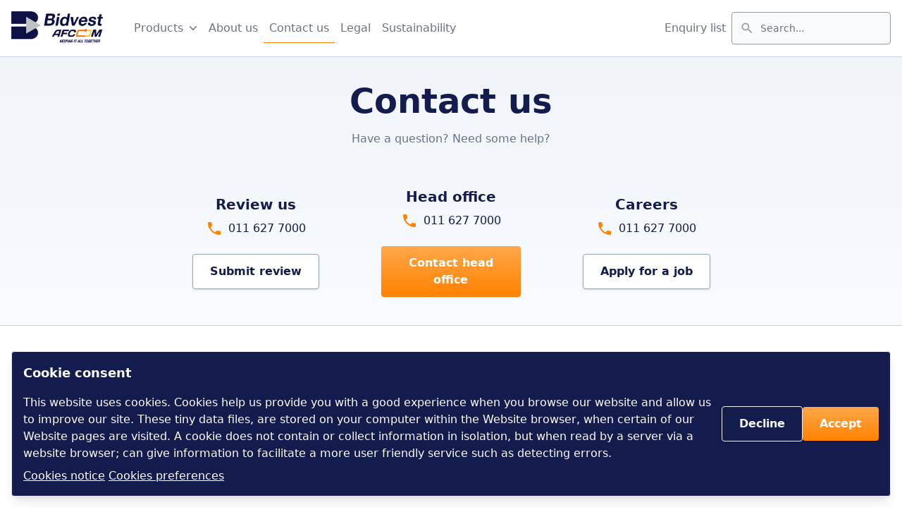

--- FILE ---
content_type: text/html
request_url: https://bidvestafcom.co.za/contact-us
body_size: 15619
content:
<!DOCTYPE html>
<html lang="en">
	<head>
		<meta charset="utf-8" />
		<link rel="icon" href="./favicon.png" />
		<link rel="apple-touch-icon" href="./favicon.png" />
		<meta name="viewport" content="width=device-width, initial-scale=1, maximum-scale=2.0" />

		
		<link href="./_app/immutable/assets/_layout.a07a9a11.css" rel="stylesheet">
		<link href="./_app/immutable/assets/Filters.71b66ff5.css" rel="stylesheet"><title>Contact Us - Packaging Solutions - Bidvest | Afcom | Bidvest | Afcom</title><!-- HEAD_svelte-srsx6b_START --><script nonce="7347d7b74b20f33" async src="https://www.googletagmanager.com/gtag/js?id=GTM-5NGZTNT"></script><script nonce="7347d7b74b20f34">window.dataLayer = window.dataLayer || [];
		function gtag() {
			dataLayer.push(arguments);
		}
		gtag('js', new Date());
		gtag('config', 'GTM-5NGZTNT');
	</script><!-- HEAD_svelte-srsx6b_END --><!-- HEAD_svelte-a7lxxr_START --><meta name="description" content="Looking for top-quality strapping, packaging, fastening, film, tape, and label solutions? Contact Bidvest Afcom today! We're your one-stop destination for all your requirements. Get in touch now for expert assistance and unparalleled service."><meta name="robots" content="index, follow, max-snippet:-1, max-image-preview:large, max-video-preview:-1"><meta name="og:description" content="Looking for top-quality strapping, packaging, fastening, film, tape, and label solutions? Contact Bidvest Afcom today! We're your one-stop destination for all your requirements. Get in touch now for expert assistance and unparalleled service."><meta name="og:title" content="Contact Us - Packaging Solutions - Bidvest | Afcom | Bidvest | Afcom"><meta name="og:url" content="https://127.0.0.1:30101/contact-us"><meta name="og:site_name" content="Bidvest | Afcom"><!-- HEAD_svelte-a7lxxr_END --><!-- HEAD_svelte-wj56k5_START --><meta name="twitter:card" content="summary_large_image"><meta name="twitter:title" content="Contact Us - Packaging Solutions - Bidvest | Afcom | Bidvest | Afcom"><meta name="twitter:description" content="Looking for top-quality strapping, packaging, fastening, film, tape, and label solutions? Contact Bidvest Afcom today! We're your one-stop destination for all your requirements. Get in touch now for expert assistance and unparalleled service."><meta name="twitter:url" content="https://127.0.0.1:30101/contact-us"><meta name="twitter:image">
		<meta name="twitter:image:alt" content="Bidvest Afcom"><meta name="twitter:creator" content="@Bidvest Afcom">
		<meta name="twitter:site" content="A;@Bidvest Afcom"><meta name="twitter:label1" content="Written by"><meta name="twitter:data1" content="Bidvest Afcom"><!-- HEAD_svelte-wj56k5_END -->
	</head>
	<body data-sveltekit-preload-data="hover">
		<div>






<ul class="_toastContainer svelte-1u812xz">
</ul>

<div class="relative z-50 hidden bg-white lg:block"><div class="mx-auto max-w-[1312px] px-4"><div class="flex h-20 items-center justify-between md:space-x-10"><div class="flex justify-start"><a aria-label="Go to home page" href="/" class="flex items-center"><img src="/bidvest-afcom-logo.png" class="h-8 lg:h-12" alt="BidvestAfcom Logo"></a>
	<nav class="flex items-center gap-4 px-8"><div class="relative z-50"><button type="button" class="group inline-flex items-center justify-center rounded bg-white py-2 pl-3 pr-1 text-base font-medium transition-colors hover:text-brand focus:outline-none text-gray-500" aria-expanded="false"><span>Products</span>

		<svg class="ml-1 h-5 w-5 transition-transform group-hover:text-brand text-gray-500" xmlns="http://www.w3.org/2000/svg" viewBox="0 0 20 20" fill="currentColor" aria-hidden="true"><path fill-rule="evenodd" d="M5.23 7.21a.75.75 0 011.06.02L10 11.168l3.71-3.938a.75.75 0 111.08 1.04l-4.25 4.5a.75.75 0 01-1.08 0l-4.25-4.5a.75.75 0 01.02-1.06z" clip-rule="evenodd"></path></svg></button>
	
</div>
		<a href="/about-us" class="group block items-center justify-center gap-2 bg-white py-1 text-base font-medium text-brand transition-colors hover:text-brand focus:outline-none lg:inline-flex lg:py-2 lg:px-2 lg:text-gray-500 ">About us</a><a href="/contact-us" class="group block items-center justify-center gap-2 bg-white py-1 text-base font-medium text-brand transition-colors hover:text-brand focus:outline-none lg:inline-flex lg:py-2 lg:px-2 lg:text-gray-500 text-brand-orange hover:border-b-brand lg:border-b lg:border-b-brand-orange lg:text-brand-orange">Contact us</a><a href="/legal" class="group block items-center justify-center gap-2 bg-white py-1 text-base font-medium text-brand transition-colors hover:text-brand focus:outline-none lg:inline-flex lg:py-2 lg:px-2 lg:text-gray-500 ">Legal</a><a href="/sustainability" class="group block items-center justify-center gap-2 bg-white py-1 text-base font-medium text-brand transition-colors hover:text-brand focus:outline-none lg:inline-flex lg:py-2 lg:px-2 lg:text-gray-500 ">Sustainability</a></nav></div>
<div class="mt-8 flex flex-col gap-3 sm:flex-row sm:items-center sm:gap-4 md:mt-0"><a href="/enquiry-list" class="group block items-center justify-center gap-2 bg-white py-1 text-base font-medium text-brand transition-colors hover:text-brand focus:outline-none lg:inline-flex lg:py-2 lg:px-2 lg:text-gray-500 ">Enquiry list</a>
	
<form><label for="default-search" class="sr-only mb-2 text-sm font-medium text-gray-900">Search</label>
	<div class="relative"><div class="pointer-events-none absolute inset-y-0 left-0 flex items-center pl-3 text-brand-grey"><svg viewBox="0 0 24 24" width="1.25rem" height="1.25rem"><path d="M9.5,3A6.5,6.5 0 0,1 16,9.5C16,11.11 15.41,12.59 14.44,13.73L14.71,14H15.5L20.5,19L19,20.5L14,15.5V14.71L13.73,14.44C12.59,15.41 11.11,16 9.5,16A6.5,6.5 0 0,1 3,9.5A6.5,6.5 0 0,1 9.5,3M9.5,5C7,5 5,7 5,9.5C5,12 7,14 9.5,14C12,14 14,12 14,9.5C14,7 12,5 9.5,5Z" fill="currentColor"></path></svg></div>
		<input type="search" id="default-search" class="block w-full rounded border border-brand-grey bg-gray-50 p-2 pl-10 text-sm text-brand focus:border-brand-orange focus:ring-brand-orange md:p-3 md:pl-10 " placeholder="Search..." required value=""></div></form></div></div></div></div>

<div class="relative z-50 flex h-12 items-center justify-between py-2 px-4 lg:hidden"><div><a aria-label="Go to home page" href="/" class="flex items-center"><img src="/bidvest-afcom-logo.png" class="h-8 lg:h-12" alt="BidvestAfcom Logo"></a></div>

	<button aria-label="Navigation menu trigger"><div class="flex h-6 w-6 items-center justify-center text-brand-grey"><svg viewBox="0 0 24 24" width="1.5rem" height="1.5rem"><path d="M3,6H21V8H3V6M3,11H21V13H3V11M3,16H21V18H3V16Z" fill="currentColor"></path></svg></div></button></div>




<main>


<section class="py-8 border-y border-y-slate-300 bg-gradient-to-t from-brand-from-light to-brand-to-light"><div class="mx-auto max-w-[1312px] overflow-visible px-4"><div class="flex flex-col mx-auto max-w-2xl items-center justify-center text-center"><h1 class="mb-3 text-4xl font-bold text-brand md:text-5xl md:leading-tight">Contact us</h1>
			<div class="font-normal text-slate-500 text-base">Have a question? Need some help?</div></div>

		<div class="mx-auto mt-8 grid max-w-3xl grid-cols-1 gap-8 sm:grid-cols-3 md:mt-12 md:gap-16"><div class="flex flex-col items-center justify-center p-2 text-center"><h2 class="text-xl font-bold text-brand">Review us</h2>
				<a aria-label="Call head office for career opportunities" href="tel:0116270800" class="mt-2 mb-6 flex items-center justify-center text-base text-brand"><span class="mr-2 inline-block text-brand-orange"><svg viewBox="0 0 24 24" width="1.5rem" height="1.5rem"><path d="M6.62,10.79C8.06,13.62 10.38,15.94 13.21,17.38L15.41,15.18C15.69,14.9 16.08,14.82 16.43,14.93C17.55,15.3 18.75,15.5 20,15.5A1,1 0 0,1 21,16.5V20A1,1 0 0,1 20,21A17,17 0 0,1 3,4A1,1 0 0,1 4,3H7.5A1,1 0 0,1 8.5,4C8.5,5.25 8.7,6.45 9.07,7.57C9.18,7.92 9.1,8.31 8.82,8.59L6.62,10.79Z" fill="currentColor"></path></svg></span> 011
					627 7000</a>

				<button  href="#" aria-label="Link to #" role="button" class="flex items-center justify-center gap-2 rounded px-4 py-2 text-center text-sm font-medium shadow transition-all hover:opacity-80 focus:outline-none md:px-6 md:py-3 md:text-base md:font-bold   border border-slate-400 bg-white text-brand">Submit review</button></div>
			<div class="flex flex-col items-center justify-center p-2 text-center"><h2 class="text-xl font-bold text-brand">Head office</h2>
				<a aria-label="Call head office" href="tel:0116270800" class="mt-2 mb-6 flex items-center justify-center text-base text-brand"><span class="mr-2 inline-block text-brand-orange"><svg viewBox="0 0 24 24" width="1.5rem" height="1.5rem"><path d="M6.62,10.79C8.06,13.62 10.38,15.94 13.21,17.38L15.41,15.18C15.69,14.9 16.08,14.82 16.43,14.93C17.55,15.3 18.75,15.5 20,15.5A1,1 0 0,1 21,16.5V20A1,1 0 0,1 20,21A17,17 0 0,1 3,4A1,1 0 0,1 4,3H7.5A1,1 0 0,1 8.5,4C8.5,5.25 8.7,6.45 9.07,7.57C9.18,7.92 9.1,8.31 8.82,8.59L6.62,10.79Z" fill="currentColor"></path></svg></span> 011
					627 7000</a>

				<button  href="#" aria-label="Link to #" role="button" class="flex items-center justify-center gap-2 rounded px-4 py-2 text-center text-sm font-medium shadow transition-all hover:opacity-80 focus:outline-none md:px-6 md:py-3 md:text-base md:font-bold  bg-gradient-to-t from-brand-orange to-brand-to-orange text-white hover:bg-gradient-to-tr">Contact head office</button></div>
			<div class="flex flex-col items-center justify-center p-2 text-center"><div class="flex flex-col justify-center p-2 text-center"><h2 class="text-xl font-bold text-brand">Careers</h2>
					<a aria-label="Call head office for career opportunities" href="tel:0116270800" class="mt-2 mb-6 flex items-center justify-center text-base text-brand"><span class="mr-2 inline-block text-brand-orange"><svg viewBox="0 0 24 24" width="1.5rem" height="1.5rem"><path d="M6.62,10.79C8.06,13.62 10.38,15.94 13.21,17.38L15.41,15.18C15.69,14.9 16.08,14.82 16.43,14.93C17.55,15.3 18.75,15.5 20,15.5A1,1 0 0,1 21,16.5V20A1,1 0 0,1 20,21A17,17 0 0,1 3,4A1,1 0 0,1 4,3H7.5A1,1 0 0,1 8.5,4C8.5,5.25 8.7,6.45 9.07,7.57C9.18,7.92 9.1,8.31 8.82,8.59L6.62,10.79Z" fill="currentColor"></path></svg></span> 011
						627 7000</a>

					<button  href="#" aria-label="Link to #" role="button" class="flex items-center justify-center gap-2 rounded px-4 py-2 text-center text-sm font-medium shadow transition-all hover:opacity-80 focus:outline-none md:px-6 md:py-3 md:text-base md:font-bold   border border-slate-400 bg-white text-brand">Apply for a job</button></div></div></div></div></section>

<div id="offices"><section class="py-8 sm:py-20 "><div class="mx-auto max-w-[1312px] overflow-visible px-4"><div class="flex flex-col max-w-2xl items-start md:mx-auto md:items-center md:justify-center md:text-center"><div aria-hidden="true" class="rounded text-xs font-semibold uppercase tracking-wide lg:px-2 bg-brand-orange-light text-brand-orange">Get in touch</div>
				<h2 class="mb-3 mt-6 text-4xl font-bold text-brand md:text-5xl md:leading-tight">Our offices
				</h2>
				<button href="#" style="cursor: pointer;" data-sveltekit-preload-data aria-label="Link to #"><div class="flex items-center gap-2 text-brand-grey text-base font-medium transition-colors hover:text-brand lg:px-2">Not sure? Complete a form
		<div class="relative transition-transform"><svg viewBox="0 0 24 24" width="14px" height="14px"><path d="M4,11V13H16L10.5,18.5L11.92,19.92L19.84,12L11.92,4.08L10.5,5.5L16,11H4Z" fill="currentColor"></path></svg></div></div></button></div>

			<div class="mt-10 grid grid-cols-1 gap-x-6 gap-y-8 md:mt-20 md:grid-cols-3 md:gap-y-12"><div><h3 class="text-xl font-bold capitalize text-brand">Johannesburg</h3>
	<ul class="my-3 md:my-4"><li class="mb-2 flex items-center gap-3 text-sm text-brand/75"><span class="text-brand-orange"><svg viewBox="0 0 24 24" width="1.5rem" height="1.5rem"><path d="M12,4A4,4 0 0,1 16,8A4,4 0 0,1 12,12A4,4 0 0,1 8,8A4,4 0 0,1 12,4M12,14C16.42,14 20,15.79 20,18V20H4V18C4,15.79 7.58,14 12,14Z" fill="currentColor"></path></svg></span>
				Hadley Naik</li>
		<li class="mb-2 flex items-center gap-3 text-sm text-brand/75"><span class="text-brand-orange"><svg viewBox="0 0 24 24" width="1.5rem" height="1.5rem"><path d="M6.62,10.79C8.06,13.62 10.38,15.94 13.21,17.38L15.41,15.18C15.69,14.9 16.08,14.82 16.43,14.93C17.55,15.3 18.75,15.5 20,15.5A1,1 0 0,1 21,16.5V20A1,1 0 0,1 20,21A17,17 0 0,1 3,4A1,1 0 0,1 4,3H7.5A1,1 0 0,1 8.5,4C8.5,5.25 8.7,6.45 9.07,7.57C9.18,7.92 9.1,8.31 8.82,8.59L6.62,10.79Z" fill="currentColor"></path></svg></span><a href="tel:011 627 7000">011 627 7000</a></li>
		<li class="mb-2 flex items-center gap-3 text-sm text-brand/75"><span class="text-brand-orange"><svg viewBox="0 0 24 24" width="1.5rem" height="1.5rem"><path d="M12,11.5A2.5,2.5 0 0,1 9.5,9A2.5,2.5 0 0,1 12,6.5A2.5,2.5 0 0,1 14.5,9A2.5,2.5 0 0,1 12,11.5M12,2A7,7 0 0,0 5,9C5,14.25 12,22 12,22C12,22 19,14.25 19,9A7,7 0 0,0 12,2Z" fill="currentColor"></path></svg></span><a href="https://goo.gl/maps/D92ytydUXdMwi2KY8" target="_blank" rel="noreferrer">12 Renaissance Drive, Crown City, Johannesburg</a></li>
		<li class="mb-2 flex items-center gap-3 text-sm text-brand/75"><span class="text-brand-orange"><svg viewBox="0 0 24 24" width="1.5rem" height="1.5rem"><path d="M19 5V19H5V5H19M21 3H3V21H21V3M17 17H7V16H17V17M17 15H7V14H17V15M17 12H7V7H17V12Z" fill="currentColor"></path></svg></span>PO Box 2518, Johannesburg, 2000</li></ul>

	<button href="#" style="cursor: pointer;" data-sveltekit-preload-data aria-label="Link to #"><div class="flex items-center gap-2 text-brand-grey text-base font-medium transition-colors hover:text-brand lg:px-2">Submit an Enquiry
		<div class="relative transition-transform"><svg viewBox="0 0 24 24" width="14px" height="14px"><path d="M4,11V13H16L10.5,18.5L11.92,19.92L19.84,12L11.92,4.08L10.5,5.5L16,11H4Z" fill="currentColor"></path></svg></div></div></button></div><div><h3 class="text-xl font-bold capitalize text-brand">Cape Town</h3>
	<ul class="my-3 md:my-4"><li class="mb-2 flex items-center gap-3 text-sm text-brand/75"><span class="text-brand-orange"><svg viewBox="0 0 24 24" width="1.5rem" height="1.5rem"><path d="M12,4A4,4 0 0,1 16,8A4,4 0 0,1 12,12A4,4 0 0,1 8,8A4,4 0 0,1 12,4M12,14C16.42,14 20,15.79 20,18V20H4V18C4,15.79 7.58,14 12,14Z" fill="currentColor"></path></svg></span>
				Jaco van der Merwe</li>
		<li class="mb-2 flex items-center gap-3 text-sm text-brand/75"><span class="text-brand-orange"><svg viewBox="0 0 24 24" width="1.5rem" height="1.5rem"><path d="M6.62,10.79C8.06,13.62 10.38,15.94 13.21,17.38L15.41,15.18C15.69,14.9 16.08,14.82 16.43,14.93C17.55,15.3 18.75,15.5 20,15.5A1,1 0 0,1 21,16.5V20A1,1 0 0,1 20,21A17,17 0 0,1 3,4A1,1 0 0,1 4,3H7.5A1,1 0 0,1 8.5,4C8.5,5.25 8.7,6.45 9.07,7.57C9.18,7.92 9.1,8.31 8.82,8.59L6.62,10.79Z" fill="currentColor"></path></svg></span><a href="tel:021 534 3491">021 534 3491</a></li>
		<li class="mb-2 flex items-center gap-3 text-sm text-brand/75"><span class="text-brand-orange"><svg viewBox="0 0 24 24" width="1.5rem" height="1.5rem"><path d="M12,11.5A2.5,2.5 0 0,1 9.5,9A2.5,2.5 0 0,1 12,6.5A2.5,2.5 0 0,1 14.5,9A2.5,2.5 0 0,1 12,11.5M12,2A7,7 0 0,0 5,9C5,14.25 12,22 12,22C12,22 19,14.25 19,9A7,7 0 0,0 12,2Z" fill="currentColor"></path></svg></span><a href="https://goo.gl/maps/tbocZLR5GFpXMzgn8" target="_blank" rel="noreferrer">10 Dacres Avenue, Epping 2, Cape Town</a></li>
		<li class="mb-2 flex items-center gap-3 text-sm text-brand/75"><span class="text-brand-orange"><svg viewBox="0 0 24 24" width="1.5rem" height="1.5rem"><path d="M19 5V19H5V5H19M21 3H3V21H21V3M17 17H7V16H17V17M17 15H7V14H17V15M17 12H7V7H17V12Z" fill="currentColor"></path></svg></span> PO Box 422, Eppingdust, Cape Town, 7475</li></ul>

	<button href="#" style="cursor: pointer;" data-sveltekit-preload-data aria-label="Link to #"><div class="flex items-center gap-2 text-brand-grey text-base font-medium transition-colors hover:text-brand lg:px-2">Submit an Enquiry
		<div class="relative transition-transform"><svg viewBox="0 0 24 24" width="14px" height="14px"><path d="M4,11V13H16L10.5,18.5L11.92,19.92L19.84,12L11.92,4.08L10.5,5.5L16,11H4Z" fill="currentColor"></path></svg></div></div></button></div><div><h3 class="text-xl font-bold capitalize text-brand">Tzaneen</h3>
	<ul class="my-3 md:my-4"><li class="mb-2 flex items-center gap-3 text-sm text-brand/75"><span class="text-brand-orange"><svg viewBox="0 0 24 24" width="1.5rem" height="1.5rem"><path d="M12,4A4,4 0 0,1 16,8A4,4 0 0,1 12,12A4,4 0 0,1 8,8A4,4 0 0,1 12,4M12,14C16.42,14 20,15.79 20,18V20H4V18C4,15.79 7.58,14 12,14Z" fill="currentColor"></path></svg></span>
				Jaco Seegers</li>
		<li class="mb-2 flex items-center gap-3 text-sm text-brand/75"><span class="text-brand-orange"><svg viewBox="0 0 24 24" width="1.5rem" height="1.5rem"><path d="M6.62,10.79C8.06,13.62 10.38,15.94 13.21,17.38L15.41,15.18C15.69,14.9 16.08,14.82 16.43,14.93C17.55,15.3 18.75,15.5 20,15.5A1,1 0 0,1 21,16.5V20A1,1 0 0,1 20,21A17,17 0 0,1 3,4A1,1 0 0,1 4,3H7.5A1,1 0 0,1 8.5,4C8.5,5.25 8.7,6.45 9.07,7.57C9.18,7.92 9.1,8.31 8.82,8.59L6.62,10.79Z" fill="currentColor"></path></svg></span><a href="tel:083 228 1075">083 228 1075</a></li>
		<li class="mb-2 flex items-center gap-3 text-sm text-brand/75"><span class="text-brand-orange"><svg viewBox="0 0 24 24" width="1.5rem" height="1.5rem"><path d="M12,11.5A2.5,2.5 0 0,1 9.5,9A2.5,2.5 0 0,1 12,6.5A2.5,2.5 0 0,1 14.5,9A2.5,2.5 0 0,1 12,11.5M12,2A7,7 0 0,0 5,9C5,14.25 12,22 12,22C12,22 19,14.25 19,9A7,7 0 0,0 12,2Z" fill="currentColor"></path></svg></span><a href="https://goo.gl/maps/86GqoDKjLB8MCjXX6" target="_blank" rel="noreferrer">5 Rietbok Street, Tzaneen</a></li>
		<li class="mb-2 flex items-center gap-3 text-sm text-brand/75"><span class="text-brand-orange"><svg viewBox="0 0 24 24" width="1.5rem" height="1.5rem"><path d="M19 5V19H5V5H19M21 3H3V21H21V3M17 17H7V16H17V17M17 15H7V14H17V15M17 12H7V7H17V12Z" fill="currentColor"></path></svg></span>PO Box 913, Tzaneen, 0850</li></ul>

	<button href="#" style="cursor: pointer;" data-sveltekit-preload-data aria-label="Link to #"><div class="flex items-center gap-2 text-brand-grey text-base font-medium transition-colors hover:text-brand lg:px-2">Submit an Enquiry
		<div class="relative transition-transform"><svg viewBox="0 0 24 24" width="14px" height="14px"><path d="M4,11V13H16L10.5,18.5L11.92,19.92L19.84,12L11.92,4.08L10.5,5.5L16,11H4Z" fill="currentColor"></path></svg></div></div></button></div><div><h3 class="text-xl font-bold capitalize text-brand">Port Elizabeth</h3>
	<ul class="my-3 md:my-4"><li class="mb-2 flex items-center gap-3 text-sm text-brand/75"><span class="text-brand-orange"><svg viewBox="0 0 24 24" width="1.5rem" height="1.5rem"><path d="M12,4A4,4 0 0,1 16,8A4,4 0 0,1 12,12A4,4 0 0,1 8,8A4,4 0 0,1 12,4M12,14C16.42,14 20,15.79 20,18V20H4V18C4,15.79 7.58,14 12,14Z" fill="currentColor"></path></svg></span>
				Hadley Naik</li>
		<li class="mb-2 flex items-center gap-3 text-sm text-brand/75"><span class="text-brand-orange"><svg viewBox="0 0 24 24" width="1.5rem" height="1.5rem"><path d="M6.62,10.79C8.06,13.62 10.38,15.94 13.21,17.38L15.41,15.18C15.69,14.9 16.08,14.82 16.43,14.93C17.55,15.3 18.75,15.5 20,15.5A1,1 0 0,1 21,16.5V20A1,1 0 0,1 20,21A17,17 0 0,1 3,4A1,1 0 0,1 4,3H7.5A1,1 0 0,1 8.5,4C8.5,5.25 8.7,6.45 9.07,7.57C9.18,7.92 9.1,8.31 8.82,8.59L6.62,10.79Z" fill="currentColor"></path></svg></span><a href="tel:041 451 2233">041 451 2233</a></li>
		<li class="mb-2 flex items-center gap-3 text-sm text-brand/75"><span class="text-brand-orange"><svg viewBox="0 0 24 24" width="1.5rem" height="1.5rem"><path d="M12,11.5A2.5,2.5 0 0,1 9.5,9A2.5,2.5 0 0,1 12,6.5A2.5,2.5 0 0,1 14.5,9A2.5,2.5 0 0,1 12,11.5M12,2A7,7 0 0,0 5,9C5,14.25 12,22 12,22C12,22 19,14.25 19,9A7,7 0 0,0 12,2Z" fill="currentColor"></path></svg></span><a href="https://goo.gl/maps/UxFF63u9PaCyHXnaA" target="_blank" rel="noreferrer">37 Paterson Street, North End, Port Elizabeth</a></li>
		<li class="mb-2 flex items-center gap-3 text-sm text-brand/75"><span class="text-brand-orange"><svg viewBox="0 0 24 24" width="1.5rem" height="1.5rem"><path d="M19 5V19H5V5H19M21 3H3V21H21V3M17 17H7V16H17V17M17 15H7V14H17V15M17 12H7V7H17V12Z" fill="currentColor"></path></svg></span>PO Box 2412, North End, Port Elizabeth, 6056</li></ul>

	<button href="#" style="cursor: pointer;" data-sveltekit-preload-data aria-label="Link to #"><div class="flex items-center gap-2 text-brand-grey text-base font-medium transition-colors hover:text-brand lg:px-2">Submit an Enquiry
		<div class="relative transition-transform"><svg viewBox="0 0 24 24" width="14px" height="14px"><path d="M4,11V13H16L10.5,18.5L11.92,19.92L19.84,12L11.92,4.08L10.5,5.5L16,11H4Z" fill="currentColor"></path></svg></div></div></button></div><div><h3 class="text-xl font-bold capitalize text-brand">Pretoria</h3>
	<ul class="my-3 md:my-4"><li class="mb-2 flex items-center gap-3 text-sm text-brand/75"><span class="text-brand-orange"><svg viewBox="0 0 24 24" width="1.5rem" height="1.5rem"><path d="M12,4A4,4 0 0,1 16,8A4,4 0 0,1 12,12A4,4 0 0,1 8,8A4,4 0 0,1 12,4M12,14C16.42,14 20,15.79 20,18V20H4V18C4,15.79 7.58,14 12,14Z" fill="currentColor"></path></svg></span>
				Hadley Naik</li>
		<li class="mb-2 flex items-center gap-3 text-sm text-brand/75"><span class="text-brand-orange"><svg viewBox="0 0 24 24" width="1.5rem" height="1.5rem"><path d="M6.62,10.79C8.06,13.62 10.38,15.94 13.21,17.38L15.41,15.18C15.69,14.9 16.08,14.82 16.43,14.93C17.55,15.3 18.75,15.5 20,15.5A1,1 0 0,1 21,16.5V20A1,1 0 0,1 20,21A17,17 0 0,1 3,4A1,1 0 0,1 4,3H7.5A1,1 0 0,1 8.5,4C8.5,5.25 8.7,6.45 9.07,7.57C9.18,7.92 9.1,8.31 8.82,8.59L6.62,10.79Z" fill="currentColor"></path></svg></span><a href="tel:012 377 0770">012 377 0770</a></li>
		<li class="mb-2 flex items-center gap-3 text-sm text-brand/75"><span class="text-brand-orange"><svg viewBox="0 0 24 24" width="1.5rem" height="1.5rem"><path d="M12,11.5A2.5,2.5 0 0,1 9.5,9A2.5,2.5 0 0,1 12,6.5A2.5,2.5 0 0,1 14.5,9A2.5,2.5 0 0,1 12,11.5M12,2A7,7 0 0,0 5,9C5,14.25 12,22 12,22C12,22 19,14.25 19,9A7,7 0 0,0 12,2Z" fill="currentColor"></path></svg></span><a href="https://goo.gl/maps/cF1GWnEngBnB1CUB8" target="_blank" rel="noreferrer"> Unit C4, Kuper Legh Industrial Park, Moot Street, Hermanstad</a></li>
		<li class="mb-2 flex items-center gap-3 text-sm text-brand/75"><span class="text-brand-orange"><svg viewBox="0 0 24 24" width="1.5rem" height="1.5rem"><path d="M19 5V19H5V5H19M21 3H3V21H21V3M17 17H7V16H17V17M17 15H7V14H17V15M17 12H7V7H17V12Z" fill="currentColor"></path></svg></span> PO Box 48713, Hercules Pretoria, 0030</li></ul>

	<button href="#" style="cursor: pointer;" data-sveltekit-preload-data aria-label="Link to #"><div class="flex items-center gap-2 text-brand-grey text-base font-medium transition-colors hover:text-brand lg:px-2">Submit an Enquiry
		<div class="relative transition-transform"><svg viewBox="0 0 24 24" width="14px" height="14px"><path d="M4,11V13H16L10.5,18.5L11.92,19.92L19.84,12L11.92,4.08L10.5,5.5L16,11H4Z" fill="currentColor"></path></svg></div></div></button></div><div><h3 class="text-xl font-bold capitalize text-brand">Durban</h3>
	<ul class="my-3 md:my-4"><li class="mb-2 flex items-center gap-3 text-sm text-brand/75"><span class="text-brand-orange"><svg viewBox="0 0 24 24" width="1.5rem" height="1.5rem"><path d="M12,4A4,4 0 0,1 16,8A4,4 0 0,1 12,12A4,4 0 0,1 8,8A4,4 0 0,1 12,4M12,14C16.42,14 20,15.79 20,18V20H4V18C4,15.79 7.58,14 12,14Z" fill="currentColor"></path></svg></span>
				Jerome Moodley</li>
		<li class="mb-2 flex items-center gap-3 text-sm text-brand/75"><span class="text-brand-orange"><svg viewBox="0 0 24 24" width="1.5rem" height="1.5rem"><path d="M6.62,10.79C8.06,13.62 10.38,15.94 13.21,17.38L15.41,15.18C15.69,14.9 16.08,14.82 16.43,14.93C17.55,15.3 18.75,15.5 20,15.5A1,1 0 0,1 21,16.5V20A1,1 0 0,1 20,21A17,17 0 0,1 3,4A1,1 0 0,1 4,3H7.5A1,1 0 0,1 8.5,4C8.5,5.25 8.7,6.45 9.07,7.57C9.18,7.92 9.1,8.31 8.82,8.59L6.62,10.79Z" fill="currentColor"></path></svg></span><a href="tel:083 781 4879">083 781 4879</a></li>
		<li class="mb-2 flex items-center gap-3 text-sm text-brand/75"><span class="text-brand-orange"><svg viewBox="0 0 24 24" width="1.5rem" height="1.5rem"><path d="M12,11.5A2.5,2.5 0 0,1 9.5,9A2.5,2.5 0 0,1 12,6.5A2.5,2.5 0 0,1 14.5,9A2.5,2.5 0 0,1 12,11.5M12,2A7,7 0 0,0 5,9C5,14.25 12,22 12,22C12,22 19,14.25 19,9A7,7 0 0,0 12,2Z" fill="currentColor"></path></svg></span><a href="https://goo.gl/maps/vE2N38SqJpZBP1th6" target="_blank" rel="noreferrer">30 Lanner Road, New Germany, Durban</a></li>
		<li class="mb-2 flex items-center gap-3 text-sm text-brand/75"><span class="text-brand-orange"><svg viewBox="0 0 24 24" width="1.5rem" height="1.5rem"><path d="M19 5V19H5V5H19M21 3H3V21H21V3M17 17H7V16H17V17M17 15H7V14H17V15M17 12H7V7H17V12Z" fill="currentColor"></path></svg></span>PO Box 530, New Germany, Durban, 3620</li></ul>

	<button href="#" style="cursor: pointer;" data-sveltekit-preload-data aria-label="Link to #"><div class="flex items-center gap-2 text-brand-grey text-base font-medium transition-colors hover:text-brand lg:px-2">Submit an Enquiry
		<div class="relative transition-transform"><svg viewBox="0 0 24 24" width="14px" height="14px"><path d="M4,11V13H16L10.5,18.5L11.92,19.92L19.84,12L11.92,4.08L10.5,5.5L16,11H4Z" fill="currentColor"></path></svg></div></div></button></div><div><h3 class="text-xl font-bold capitalize text-brand">Nelspruit</h3>
	<ul class="my-3 md:my-4"><li class="mb-2 flex items-center gap-3 text-sm text-brand/75"><span class="text-brand-orange"><svg viewBox="0 0 24 24" width="1.5rem" height="1.5rem"><path d="M12,4A4,4 0 0,1 16,8A4,4 0 0,1 12,12A4,4 0 0,1 8,8A4,4 0 0,1 12,4M12,14C16.42,14 20,15.79 20,18V20H4V18C4,15.79 7.58,14 12,14Z" fill="currentColor"></path></svg></span>
				Anton de Beer</li>
		<li class="mb-2 flex items-center gap-3 text-sm text-brand/75"><span class="text-brand-orange"><svg viewBox="0 0 24 24" width="1.5rem" height="1.5rem"><path d="M6.62,10.79C8.06,13.62 10.38,15.94 13.21,17.38L15.41,15.18C15.69,14.9 16.08,14.82 16.43,14.93C17.55,15.3 18.75,15.5 20,15.5A1,1 0 0,1 21,16.5V20A1,1 0 0,1 20,21A17,17 0 0,1 3,4A1,1 0 0,1 4,3H7.5A1,1 0 0,1 8.5,4C8.5,5.25 8.7,6.45 9.07,7.57C9.18,7.92 9.1,8.31 8.82,8.59L6.62,10.79Z" fill="currentColor"></path></svg></span><a href="tel: 013 753 3405"> 013 753 3405</a></li>
		<li class="mb-2 flex items-center gap-3 text-sm text-brand/75"><span class="text-brand-orange"><svg viewBox="0 0 24 24" width="1.5rem" height="1.5rem"><path d="M12,11.5A2.5,2.5 0 0,1 9.5,9A2.5,2.5 0 0,1 12,6.5A2.5,2.5 0 0,1 14.5,9A2.5,2.5 0 0,1 12,11.5M12,2A7,7 0 0,0 5,9C5,14.25 12,22 12,22C12,22 19,14.25 19,9A7,7 0 0,0 12,2Z" fill="currentColor"></path></svg></span><a href="https://goo.gl/maps/6zRujhrnPgMJPYebA" target="_blank" rel="noreferrer">35 Christie Crescent, Vintonia Ext 2, Nelspruit</a></li>
		<li class="mb-2 flex items-center gap-3 text-sm text-brand/75"><span class="text-brand-orange"><svg viewBox="0 0 24 24" width="1.5rem" height="1.5rem"><path d="M19 5V19H5V5H19M21 3H3V21H21V3M17 17H7V16H17V17M17 15H7V14H17V15M17 12H7V7H17V12Z" fill="currentColor"></path></svg></span>PO Box 2145, Nelspruit, 1200</li></ul>

	<button href="#" style="cursor: pointer;" data-sveltekit-preload-data aria-label="Link to #"><div class="flex items-center gap-2 text-brand-grey text-base font-medium transition-colors hover:text-brand lg:px-2">Submit an Enquiry
		<div class="relative transition-transform"><svg viewBox="0 0 24 24" width="14px" height="14px"><path d="M4,11V13H16L10.5,18.5L11.92,19.92L19.84,12L11.92,4.08L10.5,5.5L16,11H4Z" fill="currentColor"></path></svg></div></div></button></div><div><h3 class="text-xl font-bold capitalize text-brand">Bloemfontein</h3>
	<ul class="my-3 md:my-4"><li class="mb-2 flex items-center gap-3 text-sm text-brand/75"><span class="text-brand-orange"><svg viewBox="0 0 24 24" width="1.5rem" height="1.5rem"><path d="M12,4A4,4 0 0,1 16,8A4,4 0 0,1 12,12A4,4 0 0,1 8,8A4,4 0 0,1 12,4M12,14C16.42,14 20,15.79 20,18V20H4V18C4,15.79 7.58,14 12,14Z" fill="currentColor"></path></svg></span>
				Stephen Ferreira</li>
		<li class="mb-2 flex items-center gap-3 text-sm text-brand/75"><span class="text-brand-orange"><svg viewBox="0 0 24 24" width="1.5rem" height="1.5rem"><path d="M6.62,10.79C8.06,13.62 10.38,15.94 13.21,17.38L15.41,15.18C15.69,14.9 16.08,14.82 16.43,14.93C17.55,15.3 18.75,15.5 20,15.5A1,1 0 0,1 21,16.5V20A1,1 0 0,1 20,21A17,17 0 0,1 3,4A1,1 0 0,1 4,3H7.5A1,1 0 0,1 8.5,4C8.5,5.25 8.7,6.45 9.07,7.57C9.18,7.92 9.1,8.31 8.82,8.59L6.62,10.79Z" fill="currentColor"></path></svg></span><a href="tel:051 432 4758">051 432 4758</a></li>
		<li class="mb-2 flex items-center gap-3 text-sm text-brand/75"><span class="text-brand-orange"><svg viewBox="0 0 24 24" width="1.5rem" height="1.5rem"><path d="M12,11.5A2.5,2.5 0 0,1 9.5,9A2.5,2.5 0 0,1 12,6.5A2.5,2.5 0 0,1 14.5,9A2.5,2.5 0 0,1 12,11.5M12,2A7,7 0 0,0 5,9C5,14.25 12,22 12,22C12,22 19,14.25 19,9A7,7 0 0,0 12,2Z" fill="currentColor"></path></svg></span><a href="https://goo.gl/maps/Ft2nDNEBhBb4799p9" target="_blank" rel="noreferrer"> 6 Walter Raath Street, Oos Einde, Bloemfontein</a></li>
		<li class="mb-2 flex items-center gap-3 text-sm text-brand/75"><span class="text-brand-orange"><svg viewBox="0 0 24 24" width="1.5rem" height="1.5rem"><path d="M19 5V19H5V5H19M21 3H3V21H21V3M17 17H7V16H17V17M17 15H7V14H17V15M17 12H7V7H17V12Z" fill="currentColor"></path></svg></span>PO Box 2863, Bloemfontein, 9300</li></ul>

	<button href="#" style="cursor: pointer;" data-sveltekit-preload-data aria-label="Link to #"><div class="flex items-center gap-2 text-brand-grey text-base font-medium transition-colors hover:text-brand lg:px-2">Submit an Enquiry
		<div class="relative transition-transform"><svg viewBox="0 0 24 24" width="14px" height="14px"><path d="M4,11V13H16L10.5,18.5L11.92,19.92L19.84,12L11.92,4.08L10.5,5.5L16,11H4Z" fill="currentColor"></path></svg></div></div></button></div><div><h3 class="text-xl font-bold capitalize text-brand">East London</h3>
	<ul class="my-3 md:my-4"><li class="mb-2 flex items-center gap-3 text-sm text-brand/75"><span class="text-brand-orange"><svg viewBox="0 0 24 24" width="1.5rem" height="1.5rem"><path d="M12,4A4,4 0 0,1 16,8A4,4 0 0,1 12,12A4,4 0 0,1 8,8A4,4 0 0,1 12,4M12,14C16.42,14 20,15.79 20,18V20H4V18C4,15.79 7.58,14 12,14Z" fill="currentColor"></path></svg></span>
				Hadley Naik</li>
		<li class="mb-2 flex items-center gap-3 text-sm text-brand/75"><span class="text-brand-orange"><svg viewBox="0 0 24 24" width="1.5rem" height="1.5rem"><path d="M6.62,10.79C8.06,13.62 10.38,15.94 13.21,17.38L15.41,15.18C15.69,14.9 16.08,14.82 16.43,14.93C17.55,15.3 18.75,15.5 20,15.5A1,1 0 0,1 21,16.5V20A1,1 0 0,1 20,21A17,17 0 0,1 3,4A1,1 0 0,1 4,3H7.5A1,1 0 0,1 8.5,4C8.5,5.25 8.7,6.45 9.07,7.57C9.18,7.92 9.1,8.31 8.82,8.59L6.62,10.79Z" fill="currentColor"></path></svg></span><a href="tel:043 731 1169">043 731 1169</a></li>
		<li class="mb-2 flex items-center gap-3 text-sm text-brand/75"><span class="text-brand-orange"><svg viewBox="0 0 24 24" width="1.5rem" height="1.5rem"><path d="M12,11.5A2.5,2.5 0 0,1 9.5,9A2.5,2.5 0 0,1 12,6.5A2.5,2.5 0 0,1 14.5,9A2.5,2.5 0 0,1 12,11.5M12,2A7,7 0 0,0 5,9C5,14.25 12,22 12,22C12,22 19,14.25 19,9A7,7 0 0,0 12,2Z" fill="currentColor"></path></svg></span><a href="https://goo.gl/maps/PD3ydTAigLZojyr29" target="_blank" rel="noreferrer">Unit 2, 2A Burgersdorp Road, Gately, East London</a></li>
		<li class="mb-2 flex items-center gap-3 text-sm text-brand/75"><span class="text-brand-orange"><svg viewBox="0 0 24 24" width="1.5rem" height="1.5rem"><path d="M19 5V19H5V5H19M21 3H3V21H21V3M17 17H7V16H17V17M17 15H7V14H17V15M17 12H7V7H17V12Z" fill="currentColor"></path></svg></span>PO Box 1535, East London, 5200</li></ul>

	<button href="#" style="cursor: pointer;" data-sveltekit-preload-data aria-label="Link to #"><div class="flex items-center gap-2 text-brand-grey text-base font-medium transition-colors hover:text-brand lg:px-2">Submit an Enquiry
		<div class="relative transition-transform"><svg viewBox="0 0 24 24" width="14px" height="14px"><path d="M4,11V13H16L10.5,18.5L11.92,19.92L19.84,12L11.92,4.08L10.5,5.5L16,11H4Z" fill="currentColor"></path></svg></div></div></button></div>
				<div><h2 class="mb-3 text-4xl font-bold text-brand md:text-5xl md:leading-tight">Our depots
					</h2>
					<button href="#" style="cursor: pointer;" data-sveltekit-preload-data aria-label="Link to #"><div class="flex items-center gap-2 text-brand-grey text-base font-medium transition-colors hover:text-brand lg:px-2">Not sure? Complete a form
		<div class="relative transition-transform"><svg viewBox="0 0 24 24" width="14px" height="14px"><path d="M4,11V13H16L10.5,18.5L11.92,19.92L19.84,12L11.92,4.08L10.5,5.5L16,11H4Z" fill="currentColor"></path></svg></div></div></button></div>
				<div><h3 class="text-xl font-bold capitalize text-brand">Upington Depot</h3>
	<ul class="my-3 md:my-4"><li class="mb-2 flex items-center gap-3 text-sm text-brand/75"><span class="text-brand-orange"><svg viewBox="0 0 24 24" width="1.5rem" height="1.5rem"><path d="M12,4A4,4 0 0,1 16,8A4,4 0 0,1 12,12A4,4 0 0,1 8,8A4,4 0 0,1 12,4M12,14C16.42,14 20,15.79 20,18V20H4V18C4,15.79 7.58,14 12,14Z" fill="currentColor"></path></svg></span>
				Wessel De Necker</li>
		<li class="mb-2 flex items-center gap-3 text-sm text-brand/75"><span class="text-brand-orange"><svg viewBox="0 0 24 24" width="1.5rem" height="1.5rem"><path d="M6.62,10.79C8.06,13.62 10.38,15.94 13.21,17.38L15.41,15.18C15.69,14.9 16.08,14.82 16.43,14.93C17.55,15.3 18.75,15.5 20,15.5A1,1 0 0,1 21,16.5V20A1,1 0 0,1 20,21A17,17 0 0,1 3,4A1,1 0 0,1 4,3H7.5A1,1 0 0,1 8.5,4C8.5,5.25 8.7,6.45 9.07,7.57C9.18,7.92 9.1,8.31 8.82,8.59L6.62,10.79Z" fill="currentColor"></path></svg></span><a href="tel:087 150 6018">087 150 6018</a></li>
		<li class="mb-2 flex items-center gap-3 text-sm text-brand/75"><span class="text-brand-orange"><svg viewBox="0 0 24 24" width="1.5rem" height="1.5rem"><path d="M12,11.5A2.5,2.5 0 0,1 9.5,9A2.5,2.5 0 0,1 12,6.5A2.5,2.5 0 0,1 14.5,9A2.5,2.5 0 0,1 12,11.5M12,2A7,7 0 0,0 5,9C5,14.25 12,22 12,22C12,22 19,14.25 19,9A7,7 0 0,0 12,2Z" fill="currentColor"></path></svg></span><a href="https://goo.gl/maps/nEDWD4q84h5n1LcP8" target="_blank" rel="noreferrer">14 Industria Road, Upington</a></li>
		<li class="mb-2 flex items-center gap-3 text-sm text-brand/75"><span class="text-brand-orange"><svg viewBox="0 0 24 24" width="1.5rem" height="1.5rem"><path d="M19 5V19H5V5H19M21 3H3V21H21V3M17 17H7V16H17V17M17 15H7V14H17V15M17 12H7V7H17V12Z" fill="currentColor"></path></svg></span>PO Box 2863, Bloemfontein, 9300</li></ul>

	<button href="#" style="cursor: pointer;" data-sveltekit-preload-data aria-label="Link to #"><div class="flex items-center gap-2 text-brand-grey text-base font-medium transition-colors hover:text-brand lg:px-2">Submit an Enquiry
		<div class="relative transition-transform"><svg viewBox="0 0 24 24" width="14px" height="14px"><path d="M4,11V13H16L10.5,18.5L11.92,19.92L19.84,12L11.92,4.08L10.5,5.5L16,11H4Z" fill="currentColor"></path></svg></div></div></button></div></div></div></section></div>
<section class="py-8 border-y border-y-slate-300 bg-gradient-to-t from-brand-from-light to-brand-to-light"><div class="mx-auto max-w-[1312px] overflow-visible px-4"><div class="mx-auto grid max-w-4xl grid-cols-1 gap-4 sm:grid-cols-2 sm:gap-8"><div class="row-span-2 flex flex-col items-center justify-center gap-8 rounded bg-brand p-6 text-center text-white"><p class="text-2xl font-bold md:text-4xl">Have any questions? Enquire with us today!</p>
				<button  href="#" aria-label="Link to #" role="button" class="flex items-center justify-center gap-2 rounded px-4 py-2 text-center text-sm font-medium shadow transition-all hover:opacity-80 focus:outline-none md:px-6 md:py-3 md:text-base md:font-bold  bg-gradient-to-t from-brand-orange to-brand-to-orange text-white hover:bg-gradient-to-tr">Complete a form</button></div>
			<div class="card flex flex-col items-center justify-center gap-8 py-6 px-10 text-center"><p class="text-2xl font-bold text-brand">Leave some basic details and an agent will get back to you.
				</p>

				<button href="#" style="cursor: pointer;" data-sveltekit-preload-data aria-label="Link to #"><div class="flex items-center gap-2 text-brand-orange text-base font-medium transition-colors hover:text-brand lg:px-2">Request a callback
		<div class="relative transition-transform"><svg viewBox="0 0 24 24" width="14px" height="14px"><path d="M4,11V13H16L10.5,18.5L11.92,19.92L19.84,12L11.92,4.08L10.5,5.5L16,11H4Z" fill="currentColor"></path></svg></div></div></button></div>
			<div class="card flex flex-col items-center justify-center gap-8 py-6 px-10 text-center"><p class="text-2xl font-bold text-brand">Branch contact info</p>

				<a href="#offices" style="cursor: pointer;" data-sveltekit-preload-data aria-label="Link to #offices"><div class="flex items-center gap-2 text-brand-orange text-base font-medium transition-colors hover:text-brand lg:px-2">See all offices
		<div class="relative transition-transform"><svg viewBox="0 0 24 24" width="14px" height="14px"><path d="M4,11V13H16L10.5,18.5L11.92,19.92L19.84,12L11.92,4.08L10.5,5.5L16,11H4Z" fill="currentColor"></path></svg></div></div></a></div></div></div></section>
<section class="bg-gradient-to-t from-brand to-brand-to-blue py-8 text-white sm:py-20"><div class="mx-auto max-w-[1312px] overflow-visible px-4"><div class="flex flex-col items-center justify-between text-center lg:flex-row lg:text-left"><div class="mb-4 max-w-3xl lg:mb-0"><h3 class="text-3xl font-bold md:text-4xl">Packaging solutions</h3>
					<p class="mt-2 text-base md:text-lg">For all your strapping, packaging, fastening, film, tape &amp; label requirements.</p></div>

				<div class="mt-8 flex flex-col gap-3 sm:flex-row sm:items-center sm:gap-4 md:mt-0">

					<a  href="/portfolios" aria-label="Link to /portfolios" role="button" class="flex items-center justify-center gap-2 rounded px-4 py-2 text-center text-sm font-medium shadow transition-all hover:opacity-80 focus:outline-none md:px-6 md:py-3 md:text-base md:font-bold  bg-gradient-to-t from-brand-orange to-brand-to-orange text-white hover:bg-gradient-to-tr">Find products</a></div></div></div></section>










</main>
<div class="fixed bottom-4 left-4 right-4 z-[9999] min-h-min overflow-auto rounded border border-slate-200 bg-brand p-4 text-white shadow-lg md:flex md:h-auto md:items-center md:justify-between md:gap-6" role="dialog"><div><p class="mb-4 text-lg font-bold text-white">Cookie consent</p>
			<p class="mb-2">This website uses cookies. Cookies help us provide you with a good experience when you
				browse our website and allow us to improve our site. These tiny data files, are stored on
				your computer within the Website browser, when certain of our Website pages are visited. A
				cookie does not contain or collect information in isolation, but when read by a server via a
				website browser; can give information to facilitate a more user friendly service such as
				detecting errors.
			</p>
			<a aria-label="Read cookies notices" class="text-medium underline transition-opacity hover:opacity-60" href="/legal">Cookies notice</a>
			<button class="text-medium underline transition-opacity hover:opacity-60">Cookies preferences</button></div>

		<div class="mx-auto mt-4 inline-flex w-min items-center gap-3 md:mx-0 md:mt-0"><a  href="#" aria-label="Link to #" role="button" class="flex items-center justify-center gap-2 rounded px-4 py-2 text-center text-sm font-medium shadow transition-all hover:opacity-80 focus:outline-none md:px-6 md:py-3 md:text-base md:font-bold    border border-slate-100 bg-transparent text-slate-100">Decline</a>
			<a  href="#" aria-label="Link to #" role="button" class="flex items-center justify-center gap-2 rounded px-4 py-2 text-center text-sm font-medium shadow transition-all hover:opacity-80 focus:outline-none md:px-6 md:py-3 md:text-base md:font-bold  bg-gradient-to-t from-brand-orange to-brand-to-orange text-white hover:bg-gradient-to-tr">Accept</a></div></div>
<footer id="footer"><section class="py-8 "><div class="mx-auto max-w-[1312px] overflow-visible px-4"><div class="flex flex-col gap-8 md:flex-row md:justify-between md:py-12">
				<nav class="grid grid-cols-1 gap-10 md:grid-cols-3"><div class="md:pr-6"><div aria-hidden="true" class="rounded text-xs font-semibold uppercase tracking-wide lg:px-2 text-brand-grey">Solutions</div>
							<ul class="mt-2 grid grid-cols-1 md:mt-4 md:gap-1"><li><a href="/portfolios/thermal-ink-jet" data-sveltekit-preload-data class="block max-w-xs break-words rounded py-1 text-base font-medium capitalize text-brand transition-colors hover:bg-white hover:text-brand-orange lg:py-0 lg:px-2">Thermal Ink Jet</a></li><li><a href="/portfolios/adhesives" data-sveltekit-preload-data class="block max-w-xs break-words rounded py-1 text-base font-medium capitalize text-brand transition-colors hover:bg-white hover:text-brand-orange lg:py-0 lg:px-2">Adhesives</a></li><li><a href="/portfolios/fastening-solutions" data-sveltekit-preload-data class="block max-w-xs break-words rounded py-1 text-base font-medium capitalize text-brand transition-colors hover:bg-white hover:text-brand-orange lg:py-0 lg:px-2">Fastening Solutions</a></li><li><a href="/portfolios/film-solutions" data-sveltekit-preload-data class="block max-w-xs break-words rounded py-1 text-base font-medium capitalize text-brand transition-colors hover:bg-white hover:text-brand-orange lg:py-0 lg:px-2">Film Solutions</a></li><li><a href="/portfolios/tape-solutions" data-sveltekit-preload-data class="block max-w-xs break-words rounded py-1 text-base font-medium capitalize text-brand transition-colors hover:bg-white hover:text-brand-orange lg:py-0 lg:px-2">Tape Solutions</a></li><li><a href="/portfolios/packaging-solutions" data-sveltekit-preload-data class="block max-w-xs break-words rounded py-1 text-base font-medium capitalize text-brand transition-colors hover:bg-white hover:text-brand-orange lg:py-0 lg:px-2">Packaging Solutions</a></li><li><a href="/portfolios/strapping-solutions" data-sveltekit-preload-data class="block max-w-xs break-words rounded py-1 text-base font-medium capitalize text-brand transition-colors hover:bg-white hover:text-brand-orange lg:py-0 lg:px-2">Strapping Solutions</a></li><li><a href="/portfolios/labeling" data-sveltekit-preload-data class="block max-w-xs break-words rounded py-1 text-base font-medium capitalize text-brand transition-colors hover:bg-white hover:text-brand-orange lg:py-0 lg:px-2">Label Solutions</a></li></ul>
						</div><div class="md:pr-6"><div aria-hidden="true" class="rounded text-xs font-semibold uppercase tracking-wide lg:px-2 text-brand-grey">Find products</div>
							<ul class="mt-2 grid grid-cols-1 md:mt-4 md:gap-1"><li><a href="/search" data-sveltekit-preload-data class="block max-w-xs break-words rounded py-1 text-base font-medium capitalize text-brand transition-colors hover:bg-white hover:text-brand-orange lg:py-0 lg:px-2">Industries</a></li><li><a href="/search" data-sveltekit-preload-data class="block max-w-xs break-words rounded py-1 text-base font-medium capitalize text-brand transition-colors hover:bg-white hover:text-brand-orange lg:py-0 lg:px-2">Product solutions</a></li><li><a href="/search" data-sveltekit-preload-data class="block max-w-xs break-words rounded py-1 text-base font-medium capitalize text-brand transition-colors hover:bg-white hover:text-brand-orange lg:py-0 lg:px-2">Principals</a></li><li><a href="/portfolios" data-sveltekit-preload-data class="block max-w-xs break-words rounded py-1 text-base font-medium capitalize text-brand transition-colors hover:bg-white hover:text-brand-orange lg:py-0 lg:px-2">Portfolios</a></li><li><a href="/search?criteria=eco" data-sveltekit-preload-data class="block max-w-xs break-words rounded py-1 text-base font-medium capitalize text-brand transition-colors hover:bg-white hover:text-brand-orange lg:py-0 lg:px-2">Eco-friendly</a></li></ul>
						</div><div class="md:pr-6"><div aria-hidden="true" class="rounded text-xs font-semibold uppercase tracking-wide lg:px-2 text-brand-grey">Useful links</div>
							<ul class="mt-2 grid grid-cols-1 md:mt-4 md:gap-1"><li><a href="/about-us" data-sveltekit-preload-data class="block max-w-xs break-words rounded py-1 text-base font-medium capitalize text-brand transition-colors hover:bg-white hover:text-brand-orange lg:py-0 lg:px-2">About us</a></li><li><a href="/sustainability" data-sveltekit-preload-data class="block max-w-xs break-words rounded py-1 text-base font-medium capitalize text-brand transition-colors hover:bg-white hover:text-brand-orange lg:py-0 lg:px-2">Sustainability</a></li><li><a href="/legal" data-sveltekit-preload-data class="block max-w-xs break-words rounded py-1 text-base font-medium capitalize text-brand transition-colors hover:bg-white hover:text-brand-orange lg:py-0 lg:px-2">Legal notices</a></li><li><a href="/contact-us" data-sveltekit-preload-data class="block max-w-xs break-words rounded py-1 text-base font-medium capitalize text-brand transition-colors hover:bg-white hover:text-brand-orange lg:py-0 lg:px-2">Contact us</a></li><li><a href="/bbbee" data-sveltekit-preload-data class="block max-w-xs break-words rounded py-1 text-base font-medium capitalize text-brand transition-colors hover:bg-white hover:text-brand-orange lg:py-0 lg:px-2">B-BBEE Status</a></li></ul>
						</div></nav>
				
				<div><div aria-hidden="true" class="rounded text-xs font-semibold uppercase tracking-wide lg:px-2 text-brand-grey">Subscribe</div>
					<div class="mt-4 md:px-2"><div class="font-normal text-slate-500 text-base">Join our newsletter to stay up to date on features and releases.</div>
						<form><div class="relative mb-6 mt-4"><div class="pointer-events-none absolute inset-y-0 left-0 flex items-center pl-3 text-slate-500"><svg viewBox="0 0 24 24" width="1em" height="1em"><path d="M20,8L12,13L4,8V6L12,11L20,6M20,4H4C2.89,4 2,4.89 2,6V18A2,2 0 0,0 4,20H20A2,2 0 0,0 22,18V6C22,4.89 21.1,4 20,4Z" fill="currentColor"></path></svg></div>
			<div class="flex gap-4"><input  type="email" id="input-group-1" class="block w-80 rounded border border-slate-300 bg-gray-50 p-2.5 pl-10 text-sm text-brand shadow-sm focus:border-brand-orange focus:ring-brand-orange/50" placeholder="name@gmail.com" name="email" value="">

				<button aria-busy="false" type="submit" class="flex items-center justify-center gap-2 rounded bg-gradient-to-t px-4 py-2 text-center text-sm font-medium text-white shadow transition-all hover:bg-gradient-to-tr hover:opacity-80 md:px-6 md:py-3 md:text-base md:font-bold from-brand-orange to-brand-to-orange">Subscribe</button></div></div>

	

	</form>
						<div style="width: 100%;"><img src="/YES_Verification_Badge_15_small.png" alt="test" class="w-full object-scale-down" style="width: 150px; height: auto; margin-left: auto; margin-right: auto; display: block;"></div></div></div></div></div></section>

	
	<div class="mx-auto max-w-[1312px] overflow-visible px-4"><div class="flex flex-col items-center gap-8 border-t border-t-slate-200 py-4 pb-20 text-xs text-brand md:flex-row md:justify-between md:pb-4">
			<div class="flex flex-col items-center gap-2 md:flex-row md:gap-6"><p>2026 Bidvestafcom. All right reserved.</p>
				<a aria-label="Read more Privacy Policy page" class="hover:underline" href="/legal">Privacy Policy</a><a aria-label="Read more Terms and Conditions page" class="hover:underline" href="/legal">Terms and Conditions</a></div>
			
			<div class="flex gap-3"><a aria-label="Open Bidvest Facebook page" class="transition-colors hover:text-brand-orange" href="https://www.facebook.com/BidvestAFCOM/"><svg viewBox="0 0 24 24" width="1.25rem" height="1.25rem"><path d="M12 2.04C6.5 2.04 2 6.53 2 12.06C2 17.06 5.66 21.21 10.44 21.96V14.96H7.9V12.06H10.44V9.85C10.44 7.34 11.93 5.96 14.22 5.96C15.31 5.96 16.45 6.15 16.45 6.15V8.62H15.19C13.95 8.62 13.56 9.39 13.56 10.18V12.06H16.34L15.89 14.96H13.56V21.96A10 10 0 0 0 22 12.06C22 6.53 17.5 2.04 12 2.04Z" fill="currentColor"></path></svg></a>
				<a aria-label="Open Bidvest Instagram page" class="transition-colors hover:text-brand-orange" href="https://instagram.com/bidvest.afcom/"><svg viewBox="0 0 24 24" width="1.25rem" height="1.25rem"><path d="M7.8,2H16.2C19.4,2 22,4.6 22,7.8V16.2A5.8,5.8 0 0,1 16.2,22H7.8C4.6,22 2,19.4 2,16.2V7.8A5.8,5.8 0 0,1 7.8,2M7.6,4A3.6,3.6 0 0,0 4,7.6V16.4C4,18.39 5.61,20 7.6,20H16.4A3.6,3.6 0 0,0 20,16.4V7.6C20,5.61 18.39,4 16.4,4H7.6M17.25,5.5A1.25,1.25 0 0,1 18.5,6.75A1.25,1.25 0 0,1 17.25,8A1.25,1.25 0 0,1 16,6.75A1.25,1.25 0 0,1 17.25,5.5M12,7A5,5 0 0,1 17,12A5,5 0 0,1 12,17A5,5 0 0,1 7,12A5,5 0 0,1 12,7M12,9A3,3 0 0,0 9,12A3,3 0 0,0 12,15A3,3 0 0,0 15,12A3,3 0 0,0 12,9Z" fill="currentColor"></path></svg></a>
				<a aria-label="Open Bidvest LinkedIn page" class="transition-colors hover:text-brand-orange" href="https://www.linkedin.com/company/bidvest-afcom/"><svg viewBox="0 0 24 24" width="1.25rem" height="1.25rem"><path d="M19 3A2 2 0 0 1 21 5V19A2 2 0 0 1 19 21H5A2 2 0 0 1 3 19V5A2 2 0 0 1 5 3H19M18.5 18.5V13.2A3.26 3.26 0 0 0 15.24 9.94C14.39 9.94 13.4 10.46 12.92 11.24V10.13H10.13V18.5H12.92V13.57C12.92 12.8 13.54 12.17 14.31 12.17A1.4 1.4 0 0 1 15.71 13.57V18.5H18.5M6.88 8.56A1.68 1.68 0 0 0 8.56 6.88C8.56 5.95 7.81 5.19 6.88 5.19A1.69 1.69 0 0 0 5.19 6.88C5.19 7.81 5.95 8.56 6.88 8.56M8.27 18.5V10.13H5.5V18.5H8.27Z" fill="currentColor"></path></svg></a>
				<a aria-label="Open Bidvest TikTok page" class="transition-colors hover:text-brand-orange" href="https://www.tiktok.com/@bidvestafcom"><svg viewBox="0 0 24 24" width="1.25rem" height="1.25rem"><path d="M 6 3 C 4.3550302 3 3 4.3550302 3 6 L 3 18 C 3 19.64497 4.3550302 21 6 21 L 18 21 C 19.64497 21 21 19.64497 21 18 L 21 6 C 21 4.3550302 19.64497 3 18 3 L 6 3 z M 12 7 L 14 7 C 14 8.005 15.471 9 16 9 L 16 11 C 15.395 11 14.668 10.734156 14 10.285156 L 14 14 C 14 15.654 12.654 17 11 17 C 9.346 17 8 15.654 8 14 C 8 12.346 9.346 11 11 11 L 11 13 C 10.448 13 10 13.449 10 14 C 10 14.551 10.448 15 11 15 C 11.552 15 12 14.551 12 14 L 12 7 z" fill="currentColor"></path></svg></a></div></div></div></footer>


			
			<script nonce="5r0Q4hzRPleT8mNW3hVzmQ==">
				{
					__sveltekit_1mgkfg3 = {
						env: {},
						base: new URL(".", location).pathname.slice(0, -1),
						element: document.currentScript.parentElement
					};

					const data = [{"type":"data","data":{isSuccessful:true,pageData:{primaryNavigationItems:[{portfolio:{id:"1",portfolioTitle:"Packaging Solutions",portfolioDescription:"Packaging products ranging from box and bag closing to protective packaging.",portfolioUrl:"\u002Fportfolios\u002Fpackaging-solutions",portfolioImageUrl:"\u002Fuploads\u002Fthumbnail_Packaging_97915f06b8.jpg"},industrySolutions:[{text:"Agricultural",url:"\u002Fportfolios\u002Fpackaging-solutions\u002Findustry-solutions\u002Fagricultural"},{text:"Food and Beverage",url:"\u002Fportfolios\u002Fpackaging-solutions\u002Findustry-solutions\u002Ffood-and-beverage"},{text:"General",url:"\u002Fportfolios\u002Fpackaging-solutions\u002Findustry-solutions\u002Fgeneral"},{text:"Hardware",url:"\u002Fportfolios\u002Fpackaging-solutions\u002Findustry-solutions\u002Fhardware"},{text:"Industrial",url:"\u002Fportfolios\u002Fpackaging-solutions\u002Findustry-solutions\u002Findustrial"},{text:"Online \u002F Ecommerce",url:"\u002Fportfolios\u002Fpackaging-solutions\u002Findustry-solutions\u002Fonline"},{text:"Pharmaceutical",url:"\u002Fportfolios\u002Fpackaging-solutions\u002Findustry-solutions\u002Fpharmaceutical"},{text:"Retail",url:"\u002Fportfolios\u002Fpackaging-solutions\u002Findustry-solutions\u002Fretail"}],productSolutions:[{text:"Bag Closing",url:"\u002Fportfolios\u002Fpackaging-solutions\u002Fproduct-solutions\u002Fbag-closing"},{text:"Marking and Coding",url:"\u002Fportfolios\u002Fpackaging-solutions\u002Fproduct-solutions\u002Fmarking-and-coding"},{text:"Protective Packaging",url:"\u002Fportfolios\u002Fpackaging-solutions\u002Fproduct-solutions\u002Fprotective-packaging"},{text:"Stapling",url:"\u002Fportfolios\u002Fpackaging-solutions\u002Fproduct-solutions\u002Fstapling"},{text:"Stitching",url:"\u002Fportfolios\u002Fpackaging-solutions\u002Fproduct-solutions\u002Fstitching"},{text:"Twine",url:"\u002Fportfolios\u002Fpackaging-solutions\u002Fproduct-solutions\u002Ftwine"},{text:"Vacuum Sealing",url:"\u002Fportfolios\u002Fpackaging-solutions\u002Fproduct-solutions\u002Fvacuum-sealing"}],featuredProduct:{id:11,attributes:{productTitle:"Newlong NP7A Bag Stitcher",slug:"newlong-np7a",productDescription:"The Newlong NP7A bag stitching machine is a portable bag closer ideal for agricultural products, animal feeds, fertiliser, flour and chemicals. For craft paper, cotton, hessian, jute, PP or PE woven cloth and other bag materials. Automatic thread cutting. The sizes of thread \u003Ca href=\"https:\u002F\u002Fbidvestafcom.co.za\u002Fproduct\u002Fpolotwine\u002F\"\u003Ereels\u003C\u002Fa\u003E that can be used is a 5.3 kg and 10 kg rolls.",internalCode:null,imageFull:false,productImg:{data:{id:0,attributes:{name:null,alternativeText:null,caption:null,width:null,height:null,formats:null,hash:null,ext:null,mime:null,size:null,url:"\u002Fuploads\u002Fthumbnail_1604_IMP_0e27886562.jpg",previewUrl:null,provider:null,provider_metadata:null}}},portfolio:null,isRelatedProduct:false}}},{portfolio:{id:"2",portfolioTitle:"Label Solutions",portfolioDescription:"Labels and labelling service including in-house design and printing.",portfolioUrl:"\u002Fportfolios\u002Flabel-solutions",portfolioImageUrl:"\u002Fuploads\u002Fthumbnail_Category_Image_Labels_7dcd81977b.png"},industrySolutions:[{text:"Agriculture",url:"\u002Fportfolios\u002Flabel-solutions\u002Findustry-solutions\u002Fagriculture"},{text:"Pharmaceutical",url:"\u002Fportfolios\u002Flabel-solutions\u002Findustry-solutions\u002Fpharmaceutical"}],productSolutions:[{text:"Custom Printed Labels",url:"\u002Fportfolios\u002Flabel-solutions\u002Fproduct-solutions\u002Fcustom-printed-labels"},{text:"Label Applicators",url:"\u002Fportfolios\u002Flabel-solutions\u002Fproduct-solutions\u002Flabel-applicators"},{text:"Label Machines",url:"\u002Fportfolios\u002Flabel-solutions\u002Fproduct-solutions\u002Flabel-machines"},{text:"Labels",url:"\u002Fportfolios\u002Flabel-solutions\u002Fproduct-solutions\u002Flabels"},{text:"Tags",url:"\u002Fportfolios\u002Flabel-solutions\u002Fproduct-solutions\u002Ftags"}],featuredProduct:{id:25,attributes:{productTitle:"Barcode Labels",slug:"barcode-labels",productDescription:null,internalCode:null,imageFull:false,productImg:{data:{id:0,attributes:{name:null,alternativeText:null,caption:null,width:null,height:null,formats:null,hash:null,ext:null,mime:null,size:null,url:"\u002Fuploads\u002Fthumbnail_Barcode_Labels_910b36a84f.jpg",previewUrl:null,provider:null,provider_metadata:null}}},portfolio:null,isRelatedProduct:false}}},{portfolio:{id:"3",portfolioTitle:"Fastening Solutions",portfolioDescription:"Fastening tools include staplers, nailers, coil nailers and pinners plus all the various fasteners.",portfolioUrl:"\u002Fportfolios\u002Ffastening-solutions",portfolioImageUrl:"\u002Fuploads\u002Fthumbnail_221391_25bb99d143.png"},industrySolutions:[{text:"Agriculture",url:"\u002Fportfolios\u002Ffastening-solutions\u002Findustry-solutions\u002Fagriculture"},{text:"Automotive",url:"\u002Fportfolios\u002Ffastening-solutions\u002Findustry-solutions\u002Fautomotive"},{text:"Bedding",url:"\u002Fportfolios\u002Ffastening-solutions\u002Findustry-solutions\u002Fbedding"},{text:"Cages and Gabions",url:"\u002Fportfolios\u002Ffastening-solutions\u002Findustry-solutions\u002Fcages-and-gabions"},{text:"Decking",url:"\u002Fportfolios\u002Ffastening-solutions\u002Findustry-solutions\u002Fdecking"},{text:"Furniture Manufacturing",url:"\u002Fportfolios\u002Ffastening-solutions\u002Findustry-solutions\u002Ffurniture-manufacturing"},{text:"Modular Buildings",url:"\u002Fportfolios\u002Ffastening-solutions\u002Findustry-solutions\u002Fmodular-buildings"},{text:"Pallet and Crating",url:"\u002Fportfolios\u002Ffastening-solutions\u002Findustry-solutions\u002Fpallet-and-crating"},{text:"Razor Wire",url:"\u002Fportfolios\u002Ffastening-solutions\u002Findustry-solutions\u002Frazor-wire"},{text:"Set Building and Shop Fitting",url:"\u002Fportfolios\u002Ffastening-solutions\u002Findustry-solutions\u002Fset-building-and-shop-fitting"},{text:"Timber Door and Wood Framing",url:"\u002Fportfolios\u002Ffastening-solutions\u002Findustry-solutions\u002Ftimber-door-and-wood-framing"}],productSolutions:[{text:"Battery Operated Power Tools",url:"\u002Fportfolios\u002Ffastening-solutions\u002Fproduct-solutions\u002Fbattery-operated-power-tools"},{text:"Clip Tools",url:"\u002Fportfolios\u002Ffastening-solutions\u002Fproduct-solutions\u002Fclip-tools"},{text:"Coil Nailers",url:"\u002Fportfolios\u002Ffastening-solutions\u002Fproduct-solutions\u002Fcoil-nailers"},{text:"Collated Screw Drivers",url:"\u002Fportfolios\u002Ffastening-solutions\u002Fproduct-solutions\u002Fcollated-screw-drivers"},{text:"Hog Ring Tools",url:"\u002Fportfolios\u002Ffastening-solutions\u002Fproduct-solutions\u002Fhog-ring-tools"},{text:"Mattress Manufacturing Machines",url:"\u002Fportfolios\u002Ffastening-solutions\u002Fproduct-solutions\u002Fmattress-manufacturing-machines"},{text:"Nail Tools",url:"\u002Fportfolios\u002Ffastening-solutions\u002Fproduct-solutions\u002Fnail-tools"},{text:"Pneumatic Drills",url:"\u002Fportfolios\u002Ffastening-solutions\u002Fproduct-solutions\u002Fpneumatic-drills"},{text:"Pneumatic Screw Tools",url:"\u002Fportfolios\u002Ffastening-solutions\u002Fproduct-solutions\u002Fpneumatic-screw-tools"},{text:"Staplers",url:"\u002Fportfolios\u002Ffastening-solutions\u002Fproduct-solutions\u002Fstaplers"}],featuredProduct:{id:3,attributes:{productTitle:"Senco Finish Pro 18",slug:"senco-finish-pro-18",productDescription:"FinishPro®18Mg's magnesium body delivers an ultra light tool with SENCO dependability. The oil free design, selective trigger, rear exhaust and rotating belt hook combine to provide a tool that will perform the toughest jobs while delivering professional results and comfortable operation. It drives 1,2mm brads (AX) ranging in length from 16mm to 50mm.",internalCode:null,imageFull:false,productImg:{data:{id:0,attributes:{name:null,alternativeText:null,caption:null,width:null,height:null,formats:null,hash:null,ext:null,mime:null,size:null,url:"\u002Fuploads\u002Fthumbnail_221391_25bb99d143.png",previewUrl:null,provider:null,provider_metadata:null}}},portfolio:null,isRelatedProduct:false}}},{portfolio:{id:"4",portfolioTitle:"Strapping Solutions",portfolioDescription:"Strap it with polypropylene, polyester steel or Ti strap®.",portfolioUrl:"\u002Fportfolios\u002Fstrapping-solutions",portfolioImageUrl:"\u002Fuploads\u002Fthumbnail_Strapping_05bb9021cc.jpg"},industrySolutions:[{text:"Agriculture",url:"\u002Fportfolios\u002Fstrapping-solutions\u002Findustry-solutions\u002Fagriculture"},{text:"Brick and Tile",url:"\u002Fportfolios\u002Fstrapping-solutions\u002Findustry-solutions\u002Fbrick-and-tile"},{text:"Canning",url:"\u002Fportfolios\u002Fstrapping-solutions\u002Findustry-solutions\u002Fcanning"},{text:"Citrus",url:"\u002Fportfolios\u002Fstrapping-solutions\u002Findustry-solutions\u002Fcitrus"},{text:"Corrugated",url:"\u002Fportfolios\u002Fstrapping-solutions\u002Findustry-solutions\u002Fcorrugated"},{text:"Distribution",url:"\u002Fportfolios\u002Fstrapping-solutions\u002Findustry-solutions\u002Fdistribution-0"},{text:"Engineering and Industrial",url:"\u002Fportfolios\u002Fstrapping-solutions\u002Findustry-solutions\u002Fengineering-and-industrial"},{text:"Fishing",url:"\u002Fportfolios\u002Fstrapping-solutions\u002Findustry-solutions\u002Ffishing"},{text:"Food and Beverage",url:"\u002Fportfolios\u002Fstrapping-solutions\u002Findustry-solutions\u002Ffood-and-beverage"},{text:"Pharmaceutical",url:"\u002Fportfolios\u002Fstrapping-solutions\u002Findustry-solutions\u002Fpharmaceutical"},{text:"Print",url:"\u002Fportfolios\u002Fstrapping-solutions\u002Findustry-solutions\u002Fprint-0"},{text:"Steel tubing",url:"\u002Fportfolios\u002Fstrapping-solutions\u002Findustry-solutions\u002Fsteel-tubing"}],productSolutions:[{text:"Dunnage Air Bags",url:"\u002Fportfolios\u002Fstrapping-solutions\u002Fproduct-solutions\u002Fdunnage-air-bags"},{text:"PET Strapping",url:"\u002Fportfolios\u002Fstrapping-solutions\u002Fproduct-solutions\u002Fpet-strapping"},{text:"PP Strapping",url:"\u002Fportfolios\u002Fstrapping-solutions\u002Fproduct-solutions\u002Fpp-strapping"},{text:"Steel Strapping",url:"\u002Fportfolios\u002Fstrapping-solutions\u002Fproduct-solutions\u002Fsteel-strapping"},{text:"Ti Strap",url:"\u002Fportfolios\u002Fstrapping-solutions\u002Fproduct-solutions\u002Fti-strap"}],featuredProduct:{id:29,attributes:{productTitle:"TP-702C Fully-Auto Corrugated Strapping Machine",slug:"transpak-tp-702c",productDescription:"TP-702C fully-automatic corrugated strapper is built with Transpak Mercury strapping head and DC brushless motor direct drive technology. It's also equipped with the state-of-the-art Siemens PLC, electronic controls, proximity sensors, etc. High strapping speed, low maintenance requirement, and proven reliability make it particularly suitable for the sheet plants.",internalCode:null,imageFull:false,productImg:{data:{id:0,attributes:{name:null,alternativeText:null,caption:null,width:null,height:null,formats:null,hash:null,ext:null,mime:null,size:null,url:"\u002Fuploads\u002Fthumbnail_095395_39906d40c2.jpg",previewUrl:null,provider:null,provider_metadata:null}}},portfolio:null,isRelatedProduct:false}}},{portfolio:{id:"5",portfolioTitle:"Tape Solutions",portfolioDescription:"Tape solutions for DIY and industrial including Sellotape and Tesa tape.. ",portfolioUrl:"\u002Fportfolios\u002Ftape-solutions",portfolioImageUrl:"\u002Fuploads\u002Fthumbnail_Tape_2caae667c6.png"},industrySolutions:[{text:"Automotive",url:"\u002Fportfolios\u002Ftape-solutions\u002Findustry-solutions\u002Fautomotive"},{text:"Construction",url:"\u002Fportfolios\u002Ftape-solutions\u002Findustry-solutions\u002Fconstruction"},{text:"Flexographic Printing",url:"\u002Fportfolios\u002Ftape-solutions\u002Findustry-solutions\u002Fflexographic-printing"},{text:"General",url:"\u002Fportfolios\u002Ftape-solutions\u002Findustry-solutions\u002Fgeneral"},{text:"Glazing",url:"\u002Fportfolios\u002Ftape-solutions\u002Findustry-solutions\u002Fglazing"},{text:"Hardware",url:"\u002Fportfolios\u002Ftape-solutions\u002Findustry-solutions\u002Fhardware"},{text:"Online \u002F Ecommerce",url:"\u002Fportfolios\u002Ftape-solutions\u002Findustry-solutions\u002Fonline"},{text:"Paper and Print",url:"\u002Fportfolios\u002Ftape-solutions\u002Findustry-solutions\u002Fpaper-and-print"},{text:"Pharmaceutical",url:"\u002Fportfolios\u002Ftape-solutions\u002Findustry-solutions\u002Fpharmaceutical"},{text:"Retail",url:"\u002Fportfolios\u002Ftape-solutions\u002Findustry-solutions\u002Fretail"}],productSolutions:[{text:"Carton Erector",url:"\u002Fportfolios\u002Ftape-solutions\u002Fproduct-solutions\u002Fcarton-erector"},{text:"Commodity Tape",url:"\u002Fportfolios\u002Ftape-solutions\u002Fproduct-solutions\u002Fcommodity-tape"},{text:"Gummed Tape Dispensers",url:"\u002Fportfolios\u002Ftape-solutions\u002Fproduct-solutions\u002Fgummed-tape-dispensers"},{text:"Semi Automatic Random Taping Machine",url:"\u002Fportfolios\u002Ftape-solutions\u002Fproduct-solutions\u002Fsemi-automatic-random-taping-machine"},{text:"Semi Automatic Taping Machine",url:"\u002Fportfolios\u002Ftape-solutions\u002Fproduct-solutions\u002Fsemi-automatic-taping-machine"},{text:"Speciality Tape",url:"\u002Fportfolios\u002Ftape-solutions\u002Fproduct-solutions\u002Fspeciality-tape"},{text:"Standard Taping Machine",url:"\u002Fportfolios\u002Ftape-solutions\u002Fproduct-solutions\u002Fstandard-taping-machine"},{text:"Tape Dispenser",url:"\u002Fportfolios\u002Ftape-solutions\u002Fproduct-solutions\u002Ftape-dispenser-0"}],featuredProduct:{id:31,attributes:{productTitle:"E7 Tape Dispenser",slug:"siat-e7r-tape-dispenser",productDescription:"The Siat E7R Tape Dispenser is used as a bag sealer with a cutter. It requires a  \u003Ca href=\"https:\u002F\u002Fbidvestafcom.co.za\u002Fproduct\u002Fpvc-tape\u002F\"\u003EPVC Tape\u003C\u002Fa\u003E with a width of 12mm which has a core dimension of 76mm and a roll diameter of 120mm.",internalCode:null,imageFull:false,productImg:{data:{id:0,attributes:{name:null,alternativeText:null,caption:null,width:null,height:null,formats:null,hash:null,ext:null,mime:null,size:null,url:"\u002Fuploads\u002Fthumbnail_Siat_E7_R_Bag_Closing_tape_Dispenser_with_Tape_d8c12991ab.png",previewUrl:null,provider:null,provider_metadata:null}}},portfolio:null,isRelatedProduct:false}}},{portfolio:{id:"6",portfolioTitle:"Film Solutions",portfolioDescription:"Film solutions include a wide range of product solutions from hand applications to fully automated machines.",portfolioUrl:"\u002Fportfolios\u002Ffilm-solutions",portfolioImageUrl:"\u002Fuploads\u002Fthumbnail_Film_b428e6b29d.png"},industrySolutions:[{text:"Agriculture",url:"\u002Fportfolios\u002Ffilm-solutions\u002Findustry-solutions\u002Fagriculture"},{text:"Construction",url:"\u002Fportfolios\u002Ffilm-solutions\u002Findustry-solutions\u002Fconstruction"},{text:"FMCG",url:"\u002Fportfolios\u002Ffilm-solutions\u002Findustry-solutions\u002Ffmcg"},{text:"Food and Beverage",url:"\u002Fportfolios\u002Ffilm-solutions\u002Findustry-solutions\u002Ffood-and-beverage"},{text:"Pharmaceutical",url:"\u002Fportfolios\u002Ffilm-solutions\u002Findustry-solutions\u002Fpharmaceutical"},{text:"Warehousing and Distribution",url:"\u002Fportfolios\u002Ffilm-solutions\u002Findustry-solutions\u002Fwarehousing-and-distribution"}],productSolutions:[{text:"Bags",url:"\u002Fportfolios\u002Ffilm-solutions\u002Fproduct-solutions\u002Fbags"},{text:"Food Films",url:"\u002Fportfolios\u002Ffilm-solutions\u002Fproduct-solutions\u002Ffood-films"},{text:"Fresh Produce Netting",url:"\u002Fportfolios\u002Ffilm-solutions\u002Fproduct-solutions\u002Ffresh-produce-netting"},{text:"Protective Sleeving",url:"\u002Fportfolios\u002Ffilm-solutions\u002Fproduct-solutions\u002Fprotective-sleeving"},{text:"Shrink Film",url:"\u002Fportfolios\u002Ffilm-solutions\u002Fproduct-solutions\u002Fshrink-film"},{text:"Shrink Film Machines",url:"\u002Fportfolios\u002Ffilm-solutions\u002Fproduct-solutions\u002Fshrink-film-machines"},{text:"Stretch Film \u002F Pallet Wrap",url:"\u002Fportfolios\u002Ffilm-solutions\u002Fproduct-solutions\u002Fstretch-film-pallet-wrap"}],featuredProduct:{id:17,attributes:{productTitle:"Film Dispenser Light Duty",slug:"film-dispenser-light-duty",productDescription:"Suitable for 450mm and 500mm wide material. Friction ON\u002FOFF governed by pressure on core between 2 Teflon disks when screw-on top is tightened or loosened",internalCode:null,imageFull:false,productImg:{data:{id:0,attributes:{name:null,alternativeText:null,caption:null,width:null,height:null,formats:null,hash:null,ext:null,mime:null,size:null,url:"\u002Fuploads\u002Fthumbnail_Dispenser_Light_189887e86d.png",previewUrl:null,provider:null,provider_metadata:null}}},portfolio:null,isRelatedProduct:false}}},{portfolio:{id:"7",portfolioTitle:"Adhesives",portfolioDescription:"Adhesive solutions for woodworking and furniture, graphic and printing industries.",portfolioUrl:"\u002Fportfolios\u002Fadhesives",portfolioImageUrl:"\u002Fuploads\u002Fthumbnail_Hot_Melt_Adhesive_Category_Image_ca42381e50.png"},industrySolutions:[{text:"Furniture and Woodworking",url:"\u002Fportfolios\u002Fadhesives\u002Findustry-solutions\u002Ffurniture-and-woodworking"},{text:"Graphics",url:"\u002Fportfolios\u002Fadhesives\u002Findustry-solutions\u002Fgraphics"},{text:"Industrial",url:"\u002Fportfolios\u002Fadhesives\u002Findustry-solutions\u002Findustrial"}],productSolutions:[{text:"Adhesives",url:"\u002Fportfolios\u002Fadhesives\u002Fproduct-solutions\u002Fadhesives"},{text:"Graphics Adhesives",url:"\u002Fportfolios\u002Fadhesives\u002Fproduct-solutions\u002Fgraphics-adhesives"}],featuredProduct:{id:13,attributes:{productTitle:"End of Line Packaging Adhesives",slug:"end-of-line-packaging-adhesives",productDescription:"Adhesives play a critical role in the construction of folding boxes. The quality of the end-use product depends upon the influence of the adhesive in its interaction with the grade of cardboard, surface quality and printing ink. Henkel products and application systems assure reliable bonding on surfaces of all kinds. We are offering a full range of water-based and hot melt adhesives compatible with most boxboard substrates, and will deliver increased line speeds, improved board quality and reduced total cost-in-use.",internalCode:null,imageFull:false,productImg:{data:{id:0,attributes:{name:null,alternativeText:null,caption:null,width:null,height:null,formats:null,hash:null,ext:null,mime:null,size:null,url:"\u002Fuploads\u002Fthumbnail_henkel_loctite_technomelt_232_hot_melt_pellets_431x431_342c48113f.jpg",previewUrl:null,provider:null,provider_metadata:null}}},portfolio:null,isRelatedProduct:false}}},{portfolio:{id:"8",portfolioTitle:"Thermal Ink Jet",portfolioDescription:"Thermal Ink Jet (TIJ) printers employ ink cartridge systems to imprint traceability details onto packaging and products.",portfolioUrl:"\u002Fportfolios\u002Fthermal-ink-jet",portfolioImageUrl:"\u002Fuploads\u002Fthumbnail_Rynan_R10_MAX_e7a5d4898f.jpg"},industrySolutions:[{text:"Agriculture",url:"\u002Fportfolios\u002Fthermal-ink-jet\u002Findustry-solutions\u002Fagriculture"},{text:"Food and Beverage",url:"\u002Fportfolios\u002Fthermal-ink-jet\u002Findustry-solutions\u002Ffood-and-beverage"},{text:"Pharmaceutical",url:"\u002Fportfolios\u002Fthermal-ink-jet\u002Findustry-solutions\u002Fpharmaceutical"},{text:"Thermal Ink Jet",url:"\u002Fportfolios\u002Fthermal-ink-jet\u002Findustry-solutions\u002Fthermal-ink-jet"},{text:"TIJ",url:"\u002Fportfolios\u002Fthermal-ink-jet\u002Findustry-solutions\u002FTIJ"}],productSolutions:[{text:"Thermal Ink Jet",url:"\u002Fportfolios\u002Fthermal-ink-jet\u002Fproduct-solutions\u002Fthermal-ink-jet"}],featuredProduct:{id:433,attributes:{productTitle:"B1040 Series - Pro | Max",slug:"b1040-series-pro-max",productDescription:"The RYNAN B1040 Pro and B1040 Max are trusted industrial inkjet printers known for their exceptional cost-efficiency, minimal maintenance, and low downtime. Designed for high-resolution variable data printing, these compact and reliable printers are easy to integrate into any production line. With user-friendly setup, multiple connectivity options, and a full set of mounting accessories, they deliver consistent performance on conveyor systems—perfect for batch codes, barcodes, expiry dates, and more across various surfaces.\n\n",internalCode:null,imageFull:false,productImg:{data:{id:0,attributes:{name:null,alternativeText:null,caption:null,width:null,height:null,formats:null,hash:null,ext:null,mime:null,size:null,url:"\u002Fuploads\u002Fthumbnail_B1040_PROMAX_7bd5f11cfe.png",previewUrl:null,provider:null,provider_metadata:null}}},portfolio:null,isRelatedProduct:false}}}],secondaryNavigationItems:[{text:"About us",url:"\u002Fabout-us"},{text:"Contact us",url:"\u002Fcontact-us"},{text:"Legal",url:"\u002Flegal"},{text:"Sustainability",url:"\u002Fsustainability"}]},pageMetadata:{},notificationMessage:null,redirectTo:null},"uses":{}},{"type":"data","data":{isSuccessful:true,pageData:{showCta:true,cta:{id:2,ctaTitle:"Packaging solutions",ctaDescription:"For all your strapping, packaging, fastening, film, tape & label requirements.",ctaButtonOneText:null,ctaButtonTwoText:"Find products",ctaButtonOneURL:null,ctaButtonTwoURL:"\u002Fportfolios"},seoMetadata:{id:35,metaTitle:"Contact Us - Packaging Solutions - Bidvest | Afcom",metaDescription:"Looking for top-quality strapping, packaging, fastening, film, tape, and label solutions? Contact Bidvest Afcom today! We're your one-stop destination for all your requirements. Get in touch now for expert assistance and unparalleled service."},offices:[{id:1,officeName:"Johannesburg",officeContactPerson:"Hadley Naik",officeNumber:"011 627 7000",officeAddress:"12 Renaissance Drive, Crown City, Johannesburg",officeMapsURL:"https:\u002F\u002Fgoo.gl\u002Fmaps\u002FD92ytydUXdMwi2KY8",officePOBox:"PO Box 2518, Johannesburg, 2000",officeType:"Office"},{id:2,officeName:"Cape Town",officeContactPerson:"Jaco van der Merwe",officeNumber:"021 534 3491",officeAddress:"10 Dacres Avenue, Epping 2, Cape Town",officeMapsURL:"https:\u002F\u002Fgoo.gl\u002Fmaps\u002FtbocZLR5GFpXMzgn8",officePOBox:" PO Box 422, Eppingdust, Cape Town, 7475",officeType:"Office"},{id:3,officeName:"Tzaneen",officeContactPerson:"Jaco Seegers",officeNumber:"083 228 1075",officeAddress:"5 Rietbok Street, Tzaneen",officeMapsURL:"https:\u002F\u002Fgoo.gl\u002Fmaps\u002F86GqoDKjLB8MCjXX6",officePOBox:"PO Box 913, Tzaneen, 0850",officeType:"Office"},{id:4,officeName:"Port Elizabeth",officeContactPerson:"Hadley Naik",officeNumber:"041 451 2233",officeAddress:"37 Paterson Street, North End, Port Elizabeth",officeMapsURL:"https:\u002F\u002Fgoo.gl\u002Fmaps\u002FUxFF63u9PaCyHXnaA",officePOBox:"PO Box 2412, North End, Port Elizabeth, 6056",officeType:"Office"},{id:5,officeName:"Pretoria",officeContactPerson:"Hadley Naik",officeNumber:"012 377 0770",officeAddress:" Unit C4, Kuper Legh Industrial Park, Moot Street, Hermanstad",officeMapsURL:"https:\u002F\u002Fgoo.gl\u002Fmaps\u002FcF1GWnEngBnB1CUB8",officePOBox:" PO Box 48713, Hercules Pretoria, 0030",officeType:"Office"},{id:6,officeName:"Durban",officeContactPerson:"Jerome Moodley",officeNumber:"083 781 4879",officeAddress:"30 Lanner Road, New Germany, Durban",officeMapsURL:"https:\u002F\u002Fgoo.gl\u002Fmaps\u002FvE2N38SqJpZBP1th6",officePOBox:"PO Box 530, New Germany, Durban, 3620",officeType:"Office"},{id:7,officeName:"Nelspruit",officeContactPerson:"Anton de Beer",officeNumber:" 013 753 3405",officeAddress:"35 Christie Crescent, Vintonia Ext 2, Nelspruit",officeMapsURL:"https:\u002F\u002Fgoo.gl\u002Fmaps\u002F6zRujhrnPgMJPYebA",officePOBox:"PO Box 2145, Nelspruit, 1200",officeType:"Office"},{id:8,officeName:"Bloemfontein",officeContactPerson:"Stephen Ferreira",officeNumber:"051 432 4758",officeAddress:" 6 Walter Raath Street, Oos Einde, Bloemfontein",officeMapsURL:"https:\u002F\u002Fgoo.gl\u002Fmaps\u002FFt2nDNEBhBb4799p9",officePOBox:"PO Box 2863, Bloemfontein, 9300",officeType:"Office"},{id:9,officeName:"East London",officeContactPerson:"Hadley Naik",officeNumber:"043 731 1169",officeAddress:"Unit 2, 2A Burgersdorp Road, Gately, East London",officeMapsURL:"https:\u002F\u002Fgoo.gl\u002Fmaps\u002FPD3ydTAigLZojyr29",officePOBox:"PO Box 1535, East London, 5200",officeType:"Office"}],deports:[{id:10,officeName:"Upington Depot",officeContactPerson:"Wessel De Necker",officeNumber:"087 150 6018",officeAddress:"14 Industria Road, Upington",officeMapsURL:"https:\u002F\u002Fgoo.gl\u002Fmaps\u002FnEDWD4q84h5n1LcP8",officePOBox:"PO Box 2863, Bloemfontein, 9300",officeType:"Depot"}]},notificationMessage:null,redirectTo:null},"uses":{"dependencies":["https://127.0.0.1:30101/api/v3/contact?populate[SEO][populate]=%2A&populate[Office][populate]=%2A&populate[Cta][populate]=%2A"]}}];

					Promise.all([
						import("./_app/immutable/entry/start.dff5e94c.js"),
						import("./_app/immutable/entry/app.1e5cd4c1.js")
					]).then(([kit, app]) => {
						kit.start(app, __sveltekit_1mgkfg3.element, {
							node_ids: [0, 6],
							data,
							form: null,
							error: null
						});
					});
				}
			</script>
		</div>
	</body>
</html>


--- FILE ---
content_type: application/javascript
request_url: https://bidvestafcom.co.za/_app/immutable/entry/app.1e5cd4c1.js
body_size: 5028
content:
import{S as U,i as z,s as j,a as W,e as p,c as F,b as E,d,f as L,g as h,h as g,j as G,o as H,k as J,l as K,m as M,n as O,p as R,q as Q,r as X,u as Y,v as P,w as D,x as w,y as b,z as I,A as v,B as k}from"../chunks/index.b95a43f9.js";const Z="modulepreload",x=function(_,t){return new URL(_,t).href},V={},c=function(t,i,r){if(!i||i.length===0)return t();const n=document.getElementsByTagName("link");return Promise.all(i.map(f=>{if(f=x(f,r),f in V)return;V[f]=!0;const e=f.endsWith(".css"),o=e?'[rel="stylesheet"]':"";if(!!r)for(let a=n.length-1;a>=0;a--){const m=n[a];if(m.href===f&&(!e||m.rel==="stylesheet"))return}else if(document.querySelector(`link[href="${f}"]${o}`))return;const s=document.createElement("link");if(s.rel=e?"stylesheet":Z,e||(s.as="script",s.crossOrigin=""),s.href=f,document.head.appendChild(s),e)return new Promise((a,m)=>{s.addEventListener("load",a),s.addEventListener("error",()=>m(new Error(`Unable to preload CSS for ${f}`)))})})).then(()=>t())},at={};function tt(_){let t,i,r;var n=_[1][0];function f(e){return{props:{data:e[3],form:e[2]}}}return n&&(t=w(n,f(_)),_[15](t)),{c(){t&&b(t.$$.fragment),i=p()},l(e){t&&I(t.$$.fragment,e),i=p()},m(e,o){t&&v(t,e,o),E(e,i,o),r=!0},p(e,o){const l={};if(o&8&&(l.data=e[3]),o&4&&(l.form=e[2]),o&2&&n!==(n=e[1][0])){if(t){P();const s=t;d(s.$$.fragment,1,0,()=>{k(s,1)}),L()}n?(t=w(n,f(e)),e[15](t),b(t.$$.fragment),h(t.$$.fragment,1),v(t,i.parentNode,i)):t=null}else n&&t.$set(l)},i(e){r||(t&&h(t.$$.fragment,e),r=!0)},o(e){t&&d(t.$$.fragment,e),r=!1},d(e){_[15](null),e&&g(i),t&&k(t,e)}}}function et(_){let t,i,r;var n=_[1][0];function f(e){return{props:{data:e[3],$$slots:{default:[ot]},$$scope:{ctx:e}}}}return n&&(t=w(n,f(_)),_[14](t)),{c(){t&&b(t.$$.fragment),i=p()},l(e){t&&I(t.$$.fragment,e),i=p()},m(e,o){t&&v(t,e,o),E(e,i,o),r=!0},p(e,o){const l={};if(o&8&&(l.data=e[3]),o&65591&&(l.$$scope={dirty:o,ctx:e}),o&2&&n!==(n=e[1][0])){if(t){P();const s=t;d(s.$$.fragment,1,0,()=>{k(s,1)}),L()}n?(t=w(n,f(e)),e[14](t),b(t.$$.fragment),h(t.$$.fragment,1),v(t,i.parentNode,i)):t=null}else n&&t.$set(l)},i(e){r||(t&&h(t.$$.fragment,e),r=!0)},o(e){t&&d(t.$$.fragment,e),r=!1},d(e){_[14](null),e&&g(i),t&&k(t,e)}}}function it(_){let t,i,r;var n=_[1][1];function f(e){return{props:{data:e[4],form:e[2]}}}return n&&(t=w(n,f(_)),_[13](t)),{c(){t&&b(t.$$.fragment),i=p()},l(e){t&&I(t.$$.fragment,e),i=p()},m(e,o){t&&v(t,e,o),E(e,i,o),r=!0},p(e,o){const l={};if(o&16&&(l.data=e[4]),o&4&&(l.form=e[2]),o&2&&n!==(n=e[1][1])){if(t){P();const s=t;d(s.$$.fragment,1,0,()=>{k(s,1)}),L()}n?(t=w(n,f(e)),e[13](t),b(t.$$.fragment),h(t.$$.fragment,1),v(t,i.parentNode,i)):t=null}else n&&t.$set(l)},i(e){r||(t&&h(t.$$.fragment,e),r=!0)},o(e){t&&d(t.$$.fragment,e),r=!1},d(e){_[13](null),e&&g(i),t&&k(t,e)}}}function nt(_){let t,i,r;var n=_[1][1];function f(e){return{props:{data:e[4],$$slots:{default:[rt]},$$scope:{ctx:e}}}}return n&&(t=w(n,f(_)),_[12](t)),{c(){t&&b(t.$$.fragment),i=p()},l(e){t&&I(t.$$.fragment,e),i=p()},m(e,o){t&&v(t,e,o),E(e,i,o),r=!0},p(e,o){const l={};if(o&16&&(l.data=e[4]),o&65575&&(l.$$scope={dirty:o,ctx:e}),o&2&&n!==(n=e[1][1])){if(t){P();const s=t;d(s.$$.fragment,1,0,()=>{k(s,1)}),L()}n?(t=w(n,f(e)),e[12](t),b(t.$$.fragment),h(t.$$.fragment,1),v(t,i.parentNode,i)):t=null}else n&&t.$set(l)},i(e){r||(t&&h(t.$$.fragment,e),r=!0)},o(e){t&&d(t.$$.fragment,e),r=!1},d(e){_[12](null),e&&g(i),t&&k(t,e)}}}function rt(_){let t,i,r;var n=_[1][2];function f(e){return{props:{data:e[5],form:e[2]}}}return n&&(t=w(n,f(_)),_[11](t)),{c(){t&&b(t.$$.fragment),i=p()},l(e){t&&I(t.$$.fragment,e),i=p()},m(e,o){t&&v(t,e,o),E(e,i,o),r=!0},p(e,o){const l={};if(o&32&&(l.data=e[5]),o&4&&(l.form=e[2]),o&2&&n!==(n=e[1][2])){if(t){P();const s=t;d(s.$$.fragment,1,0,()=>{k(s,1)}),L()}n?(t=w(n,f(e)),e[11](t),b(t.$$.fragment),h(t.$$.fragment,1),v(t,i.parentNode,i)):t=null}else n&&t.$set(l)},i(e){r||(t&&h(t.$$.fragment,e),r=!0)},o(e){t&&d(t.$$.fragment,e),r=!1},d(e){_[11](null),e&&g(i),t&&k(t,e)}}}function ot(_){let t,i,r,n;const f=[nt,it],e=[];function o(l,s){return l[1][2]?0:1}return t=o(_),i=e[t]=f[t](_),{c(){i.c(),r=p()},l(l){i.l(l),r=p()},m(l,s){e[t].m(l,s),E(l,r,s),n=!0},p(l,s){let a=t;t=o(l),t===a?e[t].p(l,s):(P(),d(e[a],1,1,()=>{e[a]=null}),L(),i=e[t],i?i.p(l,s):(i=e[t]=f[t](l),i.c()),h(i,1),i.m(r.parentNode,r))},i(l){n||(h(i),n=!0)},o(l){d(i),n=!1},d(l){e[t].d(l),l&&g(r)}}}function S(_){let t,i=_[7]&&y(_);return{c(){t=J("div"),i&&i.c(),this.h()},l(r){t=K(r,"DIV",{id:!0,"aria-live":!0,"aria-atomic":!0,style:!0});var n=M(t);i&&i.l(n),n.forEach(g),this.h()},h(){O(t,"id","svelte-announcer"),O(t,"aria-live","assertive"),O(t,"aria-atomic","true"),R(t,"position","absolute"),R(t,"left","0"),R(t,"top","0"),R(t,"clip","rect(0 0 0 0)"),R(t,"clip-path","inset(50%)"),R(t,"overflow","hidden"),R(t,"white-space","nowrap"),R(t,"width","1px"),R(t,"height","1px")},m(r,n){E(r,t,n),i&&i.m(t,null)},p(r,n){r[7]?i?i.p(r,n):(i=y(r),i.c(),i.m(t,null)):i&&(i.d(1),i=null)},d(r){r&&g(t),i&&i.d()}}}function y(_){let t;return{c(){t=Q(_[8])},l(i){t=X(i,_[8])},m(i,r){E(i,t,r)},p(i,r){r&256&&Y(t,i[8])},d(i){i&&g(t)}}}function st(_){let t,i,r,n,f;const e=[et,tt],o=[];function l(a,m){return a[1][1]?0:1}t=l(_),i=o[t]=e[t](_);let s=_[6]&&S(_);return{c(){i.c(),r=W(),s&&s.c(),n=p()},l(a){i.l(a),r=F(a),s&&s.l(a),n=p()},m(a,m){o[t].m(a,m),E(a,r,m),s&&s.m(a,m),E(a,n,m),f=!0},p(a,[m]){let A=t;t=l(a),t===A?o[t].p(a,m):(P(),d(o[A],1,1,()=>{o[A]=null}),L(),i=o[t],i?i.p(a,m):(i=o[t]=e[t](a),i.c()),h(i,1),i.m(r.parentNode,r)),a[6]?s?s.p(a,m):(s=S(a),s.c(),s.m(n.parentNode,n)):s&&(s.d(1),s=null)},i(a){f||(h(i),f=!0)},o(a){d(i),f=!1},d(a){o[t].d(a),a&&g(r),s&&s.d(a),a&&g(n)}}}function _t(_,t,i){let{stores:r}=t,{page:n}=t,{constructors:f}=t,{components:e=[]}=t,{form:o}=t,{data_0:l=null}=t,{data_1:s=null}=t,{data_2:a=null}=t;G(r.page.notify);let m=!1,A=!1,T=null;H(()=>{const u=r.page.subscribe(()=>{m&&(i(7,A=!0),i(8,T=document.title||"untitled page"))});return i(6,m=!0),u});function N(u){D[u?"unshift":"push"](()=>{e[2]=u,i(0,e)})}function $(u){D[u?"unshift":"push"](()=>{e[1]=u,i(0,e)})}function q(u){D[u?"unshift":"push"](()=>{e[1]=u,i(0,e)})}function B(u){D[u?"unshift":"push"](()=>{e[0]=u,i(0,e)})}function C(u){D[u?"unshift":"push"](()=>{e[0]=u,i(0,e)})}return _.$$set=u=>{"stores"in u&&i(9,r=u.stores),"page"in u&&i(10,n=u.page),"constructors"in u&&i(1,f=u.constructors),"components"in u&&i(0,e=u.components),"form"in u&&i(2,o=u.form),"data_0"in u&&i(3,l=u.data_0),"data_1"in u&&i(4,s=u.data_1),"data_2"in u&&i(5,a=u.data_2)},_.$$.update=()=>{_.$$.dirty&1536&&r.page.set(n)},[e,f,o,l,s,a,m,A,T,r,n,N,$,q,B,C]}class ft extends U{constructor(t){super(),z(this,t,_t,st,j,{stores:9,page:10,constructors:1,components:0,form:2,data_0:3,data_1:4,data_2:5})}}const ut=[()=>c(()=>import("../chunks/0.ee79551d.js"),["..\\chunks\\0.ee79551d.js","./_layout.svelte.181eefd1.js","..\\chunks\\index.b95a43f9.js","..\\chunks\\stores.fe40e509.js","..\\chunks\\parse.bfede25b.js","..\\chunks\\index.8dc7f52b.js","..\\chunks\\Filters.svelte_svelte_type_style_lang.b053620c.js","..\\assets\\Filters.71b66ff5.css","..\\chunks\\public.b2b40441.js","..\\chunks\\SubNavLink.126f63b9.js","..\\chunks\\imageFormatter.73e2b7a0.js","..\\chunks\\Plus.9e21a81d.js","..\\chunks\\Tagline.9b9f4ba9.js","..\\chunks\\ArrowLink.429a526a.js","..\\chunks\\Search.919289a3.js","..\\chunks\\Magnify.1686cc4a.js","..\\chunks\\Actions.b1bac230.js","..\\chunks\\ArrowLeft.5905fc9c.js","..\\chunks\\Close.1184a7eb.js","..\\chunks\\Phone.02ef5feb.js","..\\chunks\\MediaQuery.00788a27.js","..\\chunks\\index.1958d3dc.js","..\\chunks\\stores.a916eec4.js","..\\chunks\\Button.f8eb4b0d.js","..\\chunks\\Email.ec7f739c.js","..\\chunks\\formErrorUtility.6ae04035.js","..\\chunks\\Paragraph.3b26c739.js","..\\chunks\\Container.ef962d10.js","..\\assets\\_layout.a07a9a11.css"],import.meta.url),()=>c(()=>import("../chunks/1.c742d3de.js"),["..\\chunks\\1.c742d3de.js","./_error.svelte.220a39b9.js","..\\chunks\\index.b95a43f9.js","..\\chunks\\stores.fe40e509.js","..\\chunks\\parse.bfede25b.js","..\\chunks\\Filters.svelte_svelte_type_style_lang.b053620c.js","..\\assets\\Filters.71b66ff5.css","..\\chunks\\Button.f8eb4b0d.js","..\\chunks\\Magnify.1686cc4a.js","..\\chunks\\Twitter.bb1d2c47.js"],import.meta.url),()=>c(()=>import("../chunks/2.0da0c1a5.js"),["..\\chunks\\2.0da0c1a5.js","./layout.svelte.42101e4f.js","..\\chunks\\index.b95a43f9.js"],import.meta.url),()=>c(()=>import("../chunks/3.024607d3.js"),["..\\chunks\\3.024607d3.js","./_page.svelte.370b5fe7.js","..\\chunks\\index.b95a43f9.js","..\\chunks\\parse.bfede25b.js","..\\chunks\\Filters.svelte_svelte_type_style_lang.b053620c.js","..\\assets\\Filters.71b66ff5.css","..\\chunks\\imageFormatter.73e2b7a0.js","..\\chunks\\public.b2b40441.js","..\\chunks\\Tagline.9b9f4ba9.js","..\\chunks\\Paragraph.3b26c739.js","..\\chunks\\AccountStarOutline.501609e7.js","..\\chunks\\ArrowLink.429a526a.js","..\\chunks\\Button.f8eb4b0d.js","..\\chunks\\Magnify.1686cc4a.js","..\\chunks\\Tooltip.66107828.js","..\\chunks\\Plus.9e21a81d.js","..\\chunks\\stores.a916eec4.js","..\\chunks\\index.8dc7f52b.js","..\\chunks\\Close.1184a7eb.js","..\\chunks\\Container.ef962d10.js","..\\chunks\\PortfolioCard.55b3e1bb.js","..\\chunks\\ArrowLeft.5905fc9c.js","..\\chunks\\Account.6c6ab1e8.js","..\\chunks\\Cta.cd200abf.js","..\\chunks\\Actions.b1bac230.js","..\\chunks\\Twitter.bb1d2c47.js","..\\chunks\\FeaturedTags.03419613.js","..\\chunks\\SubNavLink.126f63b9.js","..\\chunks\\SectionHeader.7550e29e.js","..\\chunks\\protocolValidatorUtility.f87f3973.js"],import.meta.url),()=>c(()=>import("../chunks/4.2c2b91b7.js"),["..\\chunks\\4.2c2b91b7.js","./about-us-page.svelte.9da09622.js","..\\chunks\\index.b95a43f9.js","..\\chunks\\stores.fe40e509.js","..\\chunks\\parse.bfede25b.js","..\\chunks\\Filters.svelte_svelte_type_style_lang.b053620c.js","..\\assets\\Filters.71b66ff5.css","..\\chunks\\public.b2b40441.js","..\\chunks\\Tagline.9b9f4ba9.js","..\\chunks\\Paragraph.3b26c739.js","..\\chunks\\AccountStarOutline.501609e7.js","..\\chunks\\Cta.cd200abf.js","..\\chunks\\Button.f8eb4b0d.js","..\\chunks\\Magnify.1686cc4a.js","..\\chunks\\Container.ef962d10.js","..\\chunks\\Actions.b1bac230.js","..\\chunks\\Twitter.bb1d2c47.js","..\\chunks\\SectionHeader.7550e29e.js"],import.meta.url),()=>c(()=>import("../chunks/5.09c0f01c.js"),["..\\chunks\\5.09c0f01c.js","./bbbee-page.svelte.55f4d0ae.js","..\\chunks\\index.b95a43f9.js","..\\chunks\\parse.bfede25b.js","..\\chunks\\Filters.svelte_svelte_type_style_lang.b053620c.js","..\\assets\\Filters.71b66ff5.css","..\\chunks\\public.b2b40441.js","..\\chunks\\FilePdfBox.ca48e288.js","..\\chunks\\Twitter.bb1d2c47.js","..\\chunks\\Container.ef962d10.js","..\\chunks\\SectionHeader.7550e29e.js"],import.meta.url),()=>c(()=>import("../chunks/6.24b38c38.js"),["..\\chunks\\6.24b38c38.js","./contact-us-page.svelte.08bf4fc2.js","..\\chunks\\index.b95a43f9.js","..\\chunks\\stores.fe40e509.js","..\\chunks\\parse.bfede25b.js","..\\chunks\\Filters.svelte_svelte_type_style_lang.b053620c.js","..\\assets\\Filters.71b66ff5.css","..\\chunks\\index.8dc7f52b.js","..\\chunks\\Checkbox.e82a4aaf.js","..\\chunks\\Spinner.60104416.js","..\\chunks\\formErrorUtility.6ae04035.js","..\\chunks\\Close.1184a7eb.js","..\\chunks\\Tagline.9b9f4ba9.js","..\\chunks\\Paragraph.3b26c739.js","..\\chunks\\Phone.02ef5feb.js","..\\chunks\\ArrowLink.429a526a.js","..\\chunks\\Button.f8eb4b0d.js","..\\chunks\\Magnify.1686cc4a.js","..\\chunks\\Cta.cd200abf.js","..\\chunks\\Container.ef962d10.js","..\\chunks\\Actions.b1bac230.js","..\\chunks\\Account.6c6ab1e8.js","..\\chunks\\Twitter.bb1d2c47.js","..\\chunks\\SectionHeader.7550e29e.js","..\\chunks\\protocolValidatorUtility.f87f3973.js"],import.meta.url),()=>c(()=>import("../chunks/7.3be8d6a1.js"),["..\\chunks\\7.3be8d6a1.js","./enquiry-list-page.svelte.27558c30.js","..\\chunks\\index.b95a43f9.js","..\\chunks\\stores.fe40e509.js","..\\chunks\\parse.bfede25b.js","..\\chunks\\index.8dc7f52b.js","..\\chunks\\Filters.svelte_svelte_type_style_lang.b053620c.js","..\\assets\\Filters.71b66ff5.css","..\\chunks\\Checkbox.e82a4aaf.js","..\\chunks\\Spinner.60104416.js","..\\chunks\\formErrorUtility.6ae04035.js","..\\chunks\\ArrowLeft.5905fc9c.js","..\\chunks\\Button.f8eb4b0d.js","..\\chunks\\Magnify.1686cc4a.js","..\\chunks\\index.1958d3dc.js","..\\chunks\\ArrowLink.429a526a.js","..\\chunks\\stores.a916eec4.js","..\\chunks\\Twitter.bb1d2c47.js","..\\chunks\\Container.ef962d10.js"],import.meta.url),()=>c(()=>import("../chunks/8.87330268.js"),["..\\chunks\\8.87330268.js","./landing-pages-agriculture-product-assortment-page.svelte.4bc1c987.js","..\\chunks\\index.b95a43f9.js","..\\chunks\\stores.fe40e509.js","..\\chunks\\parse.bfede25b.js","..\\chunks\\Filters.svelte_svelte_type_style_lang.b053620c.js","..\\assets\\Filters.71b66ff5.css","..\\chunks\\Paragraph.3b26c739.js","..\\chunks\\Cta.cd200abf.js","..\\chunks\\Button.f8eb4b0d.js","..\\chunks\\Magnify.1686cc4a.js","..\\chunks\\Container.ef962d10.js","..\\chunks\\Actions.b1bac230.js","..\\chunks\\Twitter.bb1d2c47.js","..\\chunks\\SectionHeader.7550e29e.js","..\\chunks\\Youtube.43736080.js","..\\chunks\\index.8dc7f52b.js","..\\assets\\Youtube.83934954.css"],import.meta.url),()=>c(()=>import("../chunks/9.dd579347.js"),["..\\chunks\\9.dd579347.js","./landing-pages-need-demarcation-tape-for-covid-19-page.svelte.8121d31d.js","..\\chunks\\index.b95a43f9.js","..\\chunks\\stores.fe40e509.js","..\\chunks\\parse.bfede25b.js","..\\chunks\\Filters.svelte_svelte_type_style_lang.b053620c.js","..\\assets\\Filters.71b66ff5.css","..\\chunks\\Paragraph.3b26c739.js","..\\chunks\\Cta.cd200abf.js","..\\chunks\\Button.f8eb4b0d.js","..\\chunks\\Magnify.1686cc4a.js","..\\chunks\\Container.ef962d10.js","..\\chunks\\Actions.b1bac230.js","..\\chunks\\Twitter.bb1d2c47.js","..\\chunks\\SectionHeader.7550e29e.js","..\\chunks\\Youtube.43736080.js","..\\chunks\\index.8dc7f52b.js","..\\assets\\Youtube.83934954.css"],import.meta.url),()=>c(()=>import("../chunks/10.b924a303.js"),["..\\chunks\\10.b924a303.js","./landing-pages-power-pre-stretch-2000b-page.svelte.236107ed.js","..\\chunks\\index.b95a43f9.js","..\\chunks\\stores.fe40e509.js","..\\chunks\\parse.bfede25b.js","..\\chunks\\Filters.svelte_svelte_type_style_lang.b053620c.js","..\\assets\\Filters.71b66ff5.css","..\\chunks\\Paragraph.3b26c739.js","..\\chunks\\Cta.cd200abf.js","..\\chunks\\Button.f8eb4b0d.js","..\\chunks\\Magnify.1686cc4a.js","..\\chunks\\Container.ef962d10.js","..\\chunks\\Actions.b1bac230.js","..\\chunks\\Twitter.bb1d2c47.js","..\\chunks\\SectionHeader.7550e29e.js","..\\chunks\\Youtube.43736080.js","..\\chunks\\index.8dc7f52b.js","..\\assets\\Youtube.83934954.css"],import.meta.url),()=>c(()=>import("../chunks/11.5a5fb34e.js"),["..\\chunks\\11.5a5fb34e.js","./landing-pages-storopack-assortment-page.svelte.40555ed3.js","..\\chunks\\index.b95a43f9.js","..\\chunks\\stores.fe40e509.js","..\\chunks\\parse.bfede25b.js","..\\chunks\\Filters.svelte_svelte_type_style_lang.b053620c.js","..\\assets\\Filters.71b66ff5.css","..\\chunks\\Paragraph.3b26c739.js","..\\chunks\\Cta.cd200abf.js","..\\chunks\\Button.f8eb4b0d.js","..\\chunks\\Magnify.1686cc4a.js","..\\chunks\\Container.ef962d10.js","..\\chunks\\Actions.b1bac230.js","..\\chunks\\Twitter.bb1d2c47.js","..\\chunks\\SectionHeader.7550e29e.js","..\\chunks\\Youtube.43736080.js","..\\chunks\\index.8dc7f52b.js","..\\assets\\Youtube.83934954.css"],import.meta.url),()=>c(()=>import("../chunks/12.0bb31bf7.js"),["..\\chunks\\12.0bb31bf7.js","./landing-pages-stretch-film-calculator-page.svelte.e224b189.js","..\\chunks\\index.b95a43f9.js","..\\chunks\\stores.fe40e509.js","..\\chunks\\parse.bfede25b.js","..\\chunks\\Filters.svelte_svelte_type_style_lang.b053620c.js","..\\assets\\Filters.71b66ff5.css","..\\chunks\\Paragraph.3b26c739.js","..\\chunks\\Cta.cd200abf.js","..\\chunks\\Button.f8eb4b0d.js","..\\chunks\\Magnify.1686cc4a.js","..\\chunks\\Container.ef962d10.js","..\\chunks\\Actions.b1bac230.js","..\\chunks\\Twitter.bb1d2c47.js","..\\chunks\\SectionHeader.7550e29e.js","..\\chunks\\Youtube.43736080.js","..\\chunks\\index.8dc7f52b.js","..\\assets\\Youtube.83934954.css"],import.meta.url),()=>c(()=>import("../chunks/13.600df2cd.js"),["..\\chunks\\13.600df2cd.js","./landing-pages-the-true-cost-of-your-protective-packaging-page.svelte.c8923946.js","..\\chunks\\index.b95a43f9.js","..\\chunks\\stores.fe40e509.js","..\\chunks\\parse.bfede25b.js","..\\chunks\\Filters.svelte_svelte_type_style_lang.b053620c.js","..\\assets\\Filters.71b66ff5.css","..\\chunks\\Paragraph.3b26c739.js","..\\chunks\\Cta.cd200abf.js","..\\chunks\\Button.f8eb4b0d.js","..\\chunks\\Magnify.1686cc4a.js","..\\chunks\\Container.ef962d10.js","..\\chunks\\Actions.b1bac230.js","..\\chunks\\Twitter.bb1d2c47.js","..\\chunks\\SectionHeader.7550e29e.js","..\\chunks\\Youtube.43736080.js","..\\chunks\\index.8dc7f52b.js","..\\assets\\Youtube.83934954.css"],import.meta.url),()=>c(()=>import("../chunks/14.0dce56e9.js"),["..\\chunks\\14.0dce56e9.js","./landing-pages-tp733h-fully-auto-horizontal-strapping-machine-page.svelte.d19236c9.js","..\\chunks\\index.b95a43f9.js","..\\chunks\\stores.fe40e509.js","..\\chunks\\parse.bfede25b.js","..\\chunks\\Filters.svelte_svelte_type_style_lang.b053620c.js","..\\assets\\Filters.71b66ff5.css","..\\chunks\\Cta.cd200abf.js","..\\chunks\\Button.f8eb4b0d.js","..\\chunks\\Magnify.1686cc4a.js","..\\chunks\\Container.ef962d10.js","..\\chunks\\Actions.b1bac230.js","..\\chunks\\Twitter.bb1d2c47.js","..\\chunks\\SectionHeader.7550e29e.js","..\\chunks\\Youtube.43736080.js","..\\chunks\\index.8dc7f52b.js","..\\assets\\Youtube.83934954.css"],import.meta.url),()=>c(()=>import("../chunks/15.7c4141fc.js"),["..\\chunks\\15.7c4141fc.js","./legal-page.svelte.ed060e94.js","..\\chunks\\index.b95a43f9.js","..\\chunks\\stores.fe40e509.js","..\\chunks\\parse.bfede25b.js","..\\chunks\\Filters.svelte_svelte_type_style_lang.b053620c.js","..\\assets\\Filters.71b66ff5.css","..\\chunks\\Tagline.9b9f4ba9.js","..\\chunks\\FilePdfBox.ca48e288.js","..\\chunks\\Twitter.bb1d2c47.js","..\\chunks\\Container.ef962d10.js","..\\chunks\\SectionHeader.7550e29e.js"],import.meta.url),()=>c(()=>import("../chunks/16.473ea28c.js"),["..\\chunks\\16.473ea28c.js","./portfolios-page.svelte.42eb4830.js","..\\chunks\\index.b95a43f9.js","..\\chunks\\stores.fe40e509.js","..\\chunks\\parse.bfede25b.js","..\\chunks\\Filters.svelte_svelte_type_style_lang.b053620c.js","..\\assets\\Filters.71b66ff5.css","..\\chunks\\Paragraph.3b26c739.js","..\\chunks\\Button.f8eb4b0d.js","..\\chunks\\Magnify.1686cc4a.js","..\\chunks\\PortfolioCard.55b3e1bb.js","..\\chunks\\imageFormatter.73e2b7a0.js","..\\chunks\\public.b2b40441.js","..\\chunks\\ArrowLink.429a526a.js","..\\chunks\\Twitter.bb1d2c47.js","..\\chunks\\FeaturedTags.03419613.js","..\\chunks\\SubNavLink.126f63b9.js","..\\chunks\\Container.ef962d10.js","..\\chunks\\SectionHeader.7550e29e.js","..\\chunks\\Actions.b1bac230.js"],import.meta.url),()=>c(()=>import("../chunks/17.4257fb96.js"),["..\\chunks\\17.4257fb96.js","./portfolios-_portfolioSlug_-page.svelte.ec114e39.js","..\\chunks\\index.b95a43f9.js","..\\chunks\\stores.fe40e509.js","..\\chunks\\parse.bfede25b.js","..\\chunks\\Filters.svelte_svelte_type_style_lang.b053620c.js","..\\assets\\Filters.71b66ff5.css","..\\chunks\\Twitter.bb1d2c47.js","..\\chunks\\ActiveFilterTag.03dd3eac.js","..\\chunks\\Tooltip.66107828.js","..\\chunks\\imageFormatter.73e2b7a0.js","..\\chunks\\public.b2b40441.js","..\\chunks\\Plus.9e21a81d.js","..\\chunks\\stores.a916eec4.js","..\\chunks\\index.8dc7f52b.js","..\\chunks\\Close.1184a7eb.js","..\\chunks\\Container.ef962d10.js","..\\chunks\\Pagination.bd6f17ae.js","..\\chunks\\Paragraph.3b26c739.js","..\\chunks\\SectionHeader.7550e29e.js","..\\chunks\\Breadcrumb.9b9a07ab.js","..\\chunks\\protocolValidatorUtility.f87f3973.js","..\\chunks\\Magnify.1686cc4a.js","..\\chunks\\MediaQuery.00788a27.js","..\\chunks\\Search.919289a3.js","..\\chunks\\Checkbox.e82a4aaf.js"],import.meta.url),()=>c(()=>import("../chunks/18.bc0f77dd.js"),["..\\chunks\\18.bc0f77dd.js","./portfolios-_portfolioSlug_-industry-solutions-_industrySolutionSlug_-page.svelte.ec114e39.js","..\\chunks\\index.b95a43f9.js","..\\chunks\\stores.fe40e509.js","..\\chunks\\parse.bfede25b.js","..\\chunks\\Filters.svelte_svelte_type_style_lang.b053620c.js","..\\assets\\Filters.71b66ff5.css","..\\chunks\\Twitter.bb1d2c47.js","..\\chunks\\ActiveFilterTag.03dd3eac.js","..\\chunks\\Tooltip.66107828.js","..\\chunks\\imageFormatter.73e2b7a0.js","..\\chunks\\public.b2b40441.js","..\\chunks\\Plus.9e21a81d.js","..\\chunks\\stores.a916eec4.js","..\\chunks\\index.8dc7f52b.js","..\\chunks\\Close.1184a7eb.js","..\\chunks\\Container.ef962d10.js","..\\chunks\\Pagination.bd6f17ae.js","..\\chunks\\Paragraph.3b26c739.js","..\\chunks\\SectionHeader.7550e29e.js","..\\chunks\\Breadcrumb.9b9a07ab.js","..\\chunks\\protocolValidatorUtility.f87f3973.js","..\\chunks\\Magnify.1686cc4a.js","..\\chunks\\MediaQuery.00788a27.js","..\\chunks\\Search.919289a3.js","..\\chunks\\Checkbox.e82a4aaf.js"],import.meta.url),()=>c(()=>import("../chunks/19.141b8d9a.js"),["..\\chunks\\19.141b8d9a.js","./portfolios-_portfolioSlug_-product-solutions-_productSolutionSlug_-page.svelte.ec114e39.js","..\\chunks\\index.b95a43f9.js","..\\chunks\\stores.fe40e509.js","..\\chunks\\parse.bfede25b.js","..\\chunks\\Filters.svelte_svelte_type_style_lang.b053620c.js","..\\assets\\Filters.71b66ff5.css","..\\chunks\\Twitter.bb1d2c47.js","..\\chunks\\ActiveFilterTag.03dd3eac.js","..\\chunks\\Tooltip.66107828.js","..\\chunks\\imageFormatter.73e2b7a0.js","..\\chunks\\public.b2b40441.js","..\\chunks\\Plus.9e21a81d.js","..\\chunks\\stores.a916eec4.js","..\\chunks\\index.8dc7f52b.js","..\\chunks\\Close.1184a7eb.js","..\\chunks\\Container.ef962d10.js","..\\chunks\\Pagination.bd6f17ae.js","..\\chunks\\Paragraph.3b26c739.js","..\\chunks\\SectionHeader.7550e29e.js","..\\chunks\\Breadcrumb.9b9a07ab.js","..\\chunks\\protocolValidatorUtility.f87f3973.js","..\\chunks\\Magnify.1686cc4a.js","..\\chunks\\MediaQuery.00788a27.js","..\\chunks\\Search.919289a3.js","..\\chunks\\Checkbox.e82a4aaf.js"],import.meta.url),()=>c(()=>import("../chunks/20.dc74dbb2.js"),["..\\chunks\\20.dc74dbb2.js","./product-_slug_-page.svelte.82877549.js","..\\chunks\\index.b95a43f9.js","..\\chunks\\parse.bfede25b.js","..\\chunks\\Filters.svelte_svelte_type_style_lang.b053620c.js","..\\assets\\Filters.71b66ff5.css","..\\chunks\\imageFormatter.73e2b7a0.js","..\\chunks\\public.b2b40441.js","..\\chunks\\FilePdfBox.ca48e288.js","..\\chunks\\Button.f8eb4b0d.js","..\\chunks\\Magnify.1686cc4a.js","..\\chunks\\Tooltip.66107828.js","..\\chunks\\Plus.9e21a81d.js","..\\chunks\\stores.a916eec4.js","..\\chunks\\index.8dc7f52b.js","..\\chunks\\Close.1184a7eb.js","..\\chunks\\Twitter.bb1d2c47.js","..\\chunks\\FeaturedTags.03419613.js","..\\chunks\\SubNavLink.126f63b9.js","..\\chunks\\ArrowLink.429a526a.js","..\\chunks\\Container.ef962d10.js","..\\chunks\\Actions.b1bac230.js","..\\chunks\\Breadcrumb.9b9a07ab.js","..\\chunks\\protocolValidatorUtility.f87f3973.js","..\\chunks\\Youtube.43736080.js","..\\assets\\Youtube.83934954.css"],import.meta.url),()=>c(()=>import("../chunks/21.5f7d44be.js"),["..\\chunks\\21.5f7d44be.js","./search-page.svelte.47ba1abf.js","..\\chunks\\index.b95a43f9.js","..\\chunks\\stores.fe40e509.js","..\\chunks\\parse.bfede25b.js","..\\chunks\\Filters.svelte_svelte_type_style_lang.b053620c.js","..\\assets\\Filters.71b66ff5.css","..\\chunks\\Tooltip.66107828.js","..\\chunks\\imageFormatter.73e2b7a0.js","..\\chunks\\public.b2b40441.js","..\\chunks\\Plus.9e21a81d.js","..\\chunks\\stores.a916eec4.js","..\\chunks\\index.8dc7f52b.js","..\\chunks\\Close.1184a7eb.js","..\\chunks\\Twitter.bb1d2c47.js","..\\chunks\\Container.ef962d10.js","..\\chunks\\MediaQuery.00788a27.js","..\\chunks\\Pagination.bd6f17ae.js","..\\chunks\\Paragraph.3b26c739.js","..\\chunks\\SectionHeader.7550e29e.js","..\\chunks\\Breadcrumb.9b9a07ab.js","..\\chunks\\protocolValidatorUtility.f87f3973.js","..\\chunks\\Magnify.1686cc4a.js"],import.meta.url),()=>c(()=>import("../chunks/22.bf93d884.js"),["..\\chunks\\22.bf93d884.js","./sustainability-page.svelte.56061ef1.js","..\\chunks\\index.b95a43f9.js","..\\chunks\\stores.fe40e509.js","..\\chunks\\parse.bfede25b.js","..\\chunks\\Filters.svelte_svelte_type_style_lang.b053620c.js","..\\assets\\Filters.71b66ff5.css","..\\chunks\\public.b2b40441.js","..\\chunks\\Paragraph.3b26c739.js","..\\chunks\\ArrowLink.429a526a.js","..\\chunks\\Twitter.bb1d2c47.js","..\\chunks\\Container.ef962d10.js","..\\chunks\\SectionHeader.7550e29e.js"],import.meta.url),()=>c(()=>import("../chunks/23.d07747c4.js"),["..\\chunks\\23.d07747c4.js","./thank-you-page.svelte.96e72429.js","..\\chunks\\index.b95a43f9.js","..\\chunks\\stores.fe40e509.js","..\\chunks\\parse.bfede25b.js","..\\chunks\\Filters.svelte_svelte_type_style_lang.b053620c.js","..\\assets\\Filters.71b66ff5.css","..\\chunks\\Email.ec7f739c.js","..\\chunks\\formErrorUtility.6ae04035.js","..\\chunks\\Twitter.bb1d2c47.js","..\\chunks\\Container.ef962d10.js"],import.meta.url),()=>c(()=>import("../chunks/24.7891c5c1.js"),["..\\chunks\\24.7891c5c1.js","./trading-terms-conditions-page.svelte.d9c333f6.js","..\\chunks\\index.b95a43f9.js","..\\chunks\\stores.fe40e509.js","..\\chunks\\parse.bfede25b.js","..\\chunks\\Filters.svelte_svelte_type_style_lang.b053620c.js","..\\assets\\Filters.71b66ff5.css","..\\chunks\\Twitter.bb1d2c47.js","..\\chunks\\Container.ef962d10.js","..\\chunks\\SectionHeader.7550e29e.js","..\\assets\\Youtube.83934954.css"],import.meta.url)],ct=[0,2],mt={"/":[-4],"/about-us":[4],"/bbbee":[-6],"/contact-us":[-7],"/enquiry-list":[7],"/landing-pages/agriculture-product-assortment":[8],"/landing-pages/need-demarcation-tape-for-covid-19":[9],"/landing-pages/power-pre-stretch-2000b":[10],"/landing-pages/storopack-assortment":[11],"/landing-pages/stretch-film-calculator":[12],"/landing-pages/the-true-cost-of-your-protective-packaging":[13],"/landing-pages/tp733h-fully-auto-horizontal-strapping-machine":[14],"/legal":[15],"/portfolios":[16,[2]],"/portfolios/[portfolioSlug]":[-18,[2]],"/portfolios/[portfolioSlug]/industry-solutions/[industrySolutionSlug]":[-19,[2]],"/portfolios/[portfolioSlug]/product-solutions/[productSolutionSlug]":[-20,[2]],"/product/[slug]":[-21],"/search":[-22],"/sustainability":[22],"/thank-you":[23],"/trading-terms-conditions":[24]},pt={handleError:({error:_})=>{console.error(_)}};export{mt as dictionary,pt as hooks,at as matchers,ut as nodes,ft as root,ct as server_loads};


--- FILE ---
content_type: application/javascript
request_url: https://bidvestafcom.co.za/_app/immutable/chunks/MediaQuery.00788a27.js
body_size: -49
content:
import{S as h,i as g,s as q,E as y,F as p,G as L,H as M,g as w,d as S,o as b}from"./index.b95a43f9.js";const A=s=>({matches:s&1}),_=s=>({matches:s[0]});function C(s){let n;const a=s[4].default,t=y(a,s,s[3],_);return{c(){t&&t.c()},l(e){t&&t.l(e)},m(e,o){t&&t.m(e,o),n=!0},p(e,[o]){t&&t.p&&(!n||o&9)&&p(t,a,e,e[3],n?M(a,e[3],o,A):L(e[3]),_)},i(e){n||(w(t,e),n=!0)},o(e){S(t,e),n=!1},d(e){t&&t.d(e)}}}function E(s,n,a){let{$$slots:t={},$$scope:e}=n,{query:o}=n,i,u,l=!1,c=!1;b(()=>(a(2,l=!0),()=>{f()}));function m(r){i=window.matchMedia(r),u=d=>a(0,c=d.matches),i.addListener(u),a(0,c=i.matches)}function f(){i&&u&&i.removeListener(u)}return s.$$set=r=>{"query"in r&&a(1,o=r.query),"$$scope"in r&&a(3,e=r.$$scope)},s.$$.update=()=>{s.$$.dirty&6&&l&&(f(),m(o))},[c,o,l,e,t]}class G extends h{constructor(n){super(),g(this,n,E,C,q,{query:1})}}export{G as M};


--- FILE ---
content_type: application/javascript
request_url: https://bidvestafcom.co.za/_app/immutable/chunks/Button.f8eb4b0d.js
body_size: 1341
content:
import{S,i as q,s as j,e as g,b as k,g as h,d as c,h as w,E as A,X as F,k as G,l as H,m as U,ae as L,$ as I,C as V,L as B,v as X,f as D,F as J,G as K,H as O,a2 as P,M as Q,V as C,y as R,a as T,z as W,c as Y,A as Z,B as p}from"./index.b95a43f9.js";import"./parse.bfede25b.js";import"./Filters.svelte_svelte_type_style_lang.b053620c.js";import{M as x}from"./Magnify.1686cc4a.js";function M(a){let l,n,o;return l=new x({props:{size:"1.2rem"}}),{c(){R(l.$$.fragment),n=T()},l(e){W(l.$$.fragment,e),n=Y(e)},m(e,r){Z(l,e,r),k(e,n,r),o=!0},i(e){o||(h(l.$$.fragment,e),o=!0)},o(e){c(l.$$.fragment,e),o=!1},d(e){p(l,e),e&&w(n)}}}function y(a){let l,n,o,e,r,d,i=a[9]&&M();const b=a[12].default,f=A(b,a,a[11],null);let _=[{disabled:a[7]},{href:a[0]},{"aria-label":a[8]},{role:"button"},{class:o="flex items-center justify-center gap-2 rounded px-4 py-2 text-center text-sm font-medium shadow transition-all hover:opacity-80 focus:outline-none md:px-6 md:py-3 md:text-base md:font-bold "+(a[1]?`${a[10].blue}`:"")+" "+(a[2]?`${a[10].orange}`:"")+" "+(a[3]?`${a[10].border}`:"")+" "+(a[4]?`${a[10].white}`:"")}],m={};for(let t=0;t<_.length;t+=1)m=F(m,_[t]);return{c(){l=G(a[6]),i&&i.c(),n=g(),f&&f.c(),this.h()},l(t){l=H(t,(a[6]||"null").toUpperCase(),{disabled:!0,href:!0,"aria-label":!0,role:!0,class:!0});var u=U(l);i&&i.l(u),n=g(),f&&f.l(u),u.forEach(w),this.h()},h(){L(a[6])(l,m),I(l,"w-full",a[5])},m(t,u){k(t,l,u),i&&i.m(l,null),V(l,n),f&&f.m(l,null),e=!0,r||(d=[B(l,"click",a[13]),B(l,"keypress",a[14])],r=!0)},p(t,u){t[9]?i?u&512&&h(i,1):(i=M(),i.c(),h(i,1),i.m(l,n)):i&&(X(),c(i,1,1,()=>{i=null}),D()),f&&f.p&&(!e||u&2048)&&J(f,b,t,t[11],e?O(b,t[11],u,null):K(t[11]),null),L(t[6])(l,m=P(_,[(!e||u&128)&&{disabled:t[7]},(!e||u&1)&&{href:t[0]},(!e||u&256)&&{"aria-label":t[8]},{role:"button"},(!e||u&30&&o!==(o="flex items-center justify-center gap-2 rounded px-4 py-2 text-center text-sm font-medium shadow transition-all hover:opacity-80 focus:outline-none md:px-6 md:py-3 md:text-base md:font-bold "+(t[1]?`${t[10].blue}`:"")+" "+(t[2]?`${t[10].orange}`:"")+" "+(t[3]?`${t[10].border}`:"")+" "+(t[4]?`${t[10].white}`:"")))&&{class:o}])),I(l,"w-full",t[5])},i(t){e||(h(i),h(f,t),e=!0)},o(t){c(i),c(f,t),e=!1},d(t){t&&w(l),i&&i.d(),f&&f.d(t),r=!1,Q(d)}}}function $(a){let l=a[6],n,o,e=a[6]&&y(a);return{c(){e&&e.c(),n=g()},l(r){e&&e.l(r),n=g()},m(r,d){e&&e.m(r,d),k(r,n,d),o=!0},p(r,[d]){r[6]?l?j(l,r[6])?(e.d(1),e=y(r),l=r[6],e.c(),e.m(n.parentNode,n)):e.p(r,d):(e=y(r),l=r[6],e.c(),e.m(n.parentNode,n)):l&&(e.d(1),e=null,l=r[6])},i(r){o||(h(e),o=!0)},o(r){c(e),o=!1},d(r){r&&w(n),e&&e.d(r)}}}function ee(a,l,n){let{$$slots:o={},$$scope:e}=l,{href:r="#"}=l,{blue:d=!1}=l,{orange:i=!1}=l,{border:b=!1}=l,{white:f=!1}=l,{full:_=!1}=l,{tag:m="a"}=l,{disabled:t=!1}=l,{ariaLable:u=`Link to ${r}`}=l,{searchIcon:v=!1}=l,z={blue:"bg-gradient-to-t from-brand to-brand-to-blue text-white hover:bg-gradient-to-tr",orange:"bg-gradient-to-t from-brand-orange to-brand-to-orange text-white hover:bg-gradient-to-tr",border:"border border-slate-400 bg-white text-brand",white:"border border-slate-100 bg-transparent text-slate-100 "};function E(s){C.call(this,a,s)}function N(s){C.call(this,a,s)}return a.$$set=s=>{"href"in s&&n(0,r=s.href),"blue"in s&&n(1,d=s.blue),"orange"in s&&n(2,i=s.orange),"border"in s&&n(3,b=s.border),"white"in s&&n(4,f=s.white),"full"in s&&n(5,_=s.full),"tag"in s&&n(6,m=s.tag),"disabled"in s&&n(7,t=s.disabled),"ariaLable"in s&&n(8,u=s.ariaLable),"searchIcon"in s&&n(9,v=s.searchIcon),"$$scope"in s&&n(11,e=s.$$scope)},[r,d,i,b,f,_,m,t,u,v,z,e,o,E,N]}class re extends S{constructor(l){super(),q(this,l,ee,$,j,{href:0,blue:1,orange:2,border:3,white:4,full:5,tag:6,disabled:7,ariaLable:8,searchIcon:9})}}export{re as B};


--- FILE ---
content_type: application/javascript
request_url: https://bidvestafcom.co.za/_app/immutable/chunks/Container.ef962d10.js
body_size: 297
content:
import{S as u,i as c,s as d,E as _,k as m,l as h,m as g,h as i,n as f,b,F as p,G as y,H as v,g as w,d as S}from"./index.b95a43f9.js";function C(a){let s,l,r;const n=a[3].default,e=_(n,a,a[2],null);return{c(){s=m("section"),e&&e.c(),this.h()},l(t){s=h(t,"SECTION",{class:!0});var o=g(s);e&&e.l(o),o.forEach(i),this.h()},h(){f(s,"class",l=(a[0]?"py-8":"py-8 sm:py-20")+" "+(a[1]?"border-y border-y-slate-300 bg-gradient-to-t from-brand-from-light to-brand-to-light":""))},m(t,o){b(t,s,o),e&&e.m(s,null),r=!0},p(t,[o]){e&&e.p&&(!r||o&4)&&p(e,n,t,t[2],r?v(n,t[2],o,null):y(t[2]),null),(!r||o&3&&l!==(l=(t[0]?"py-8":"py-8 sm:py-20")+" "+(t[1]?"border-y border-y-slate-300 bg-gradient-to-t from-brand-from-light to-brand-to-light":"")))&&f(s,"class",l)},i(t){r||(w(e,t),r=!0)},o(t){S(e,t),r=!1},d(t){t&&i(s),e&&e.d(t)}}}function E(a,s,l){let{$$slots:r={},$$scope:n}=s,{narrow:e=!1}=s,{gradient:t=!1}=s;return a.$$set=o=>{"narrow"in o&&l(0,e=o.narrow),"gradient"in o&&l(1,t=o.gradient),"$$scope"in o&&l(2,n=o.$$scope)},[e,t,n,r]}class q extends u{constructor(s){super(),c(this,s,E,C,d,{narrow:0,gradient:1})}}function I(a){let s,l;const r=a[1].default,n=_(r,a,a[0],null);return{c(){s=m("div"),n&&n.c(),this.h()},l(e){s=h(e,"DIV",{class:!0});var t=g(s);n&&n.l(t),t.forEach(i),this.h()},h(){f(s,"class","mx-auto max-w-[1312px] overflow-visible px-4")},m(e,t){b(e,s,t),n&&n.m(s,null),l=!0},p(e,[t]){n&&n.p&&(!l||t&1)&&p(n,r,e,e[0],l?v(r,e[0],t,null):y(e[0]),null)},i(e){l||(w(n,e),l=!0)},o(e){S(n,e),l=!1},d(e){e&&i(s),n&&n.d(e)}}}function $(a,s,l){let{$$slots:r={},$$scope:n}=s;return a.$$set=e=>{"$$scope"in e&&l(0,n=e.$$scope)},[n,r]}class D extends u{constructor(s){super(),c(this,s,$,I,d,{})}}export{D as C,q as S};


--- FILE ---
content_type: application/javascript
request_url: https://bidvestafcom.co.za/_app/immutable/entry/start.dff5e94c.js
body_size: 9913
content:
import{o as Ce,t as se}from"../chunks/index.b95a43f9.js";import{S as ze,a as Ve,I as q,g as qe,f as Fe,b as ge,c as le,s as H,i as ye,d as Z,e as z,P as He,u as Ye,h as Xe}from"../chunks/parse.bfede25b.js";function Qe(n,i){return n==="/"||i==="ignore"?n:i==="never"?n.endsWith("/")?n.slice(0,-1):n:i==="always"&&!n.endsWith("/")?n+"/":n}function Ze(n){return n.split("%25").map(decodeURI).join("%25")}function et(n){for(const i in n)n[i]=decodeURIComponent(n[i]);return n}const tt=["href","pathname","search","searchParams","toString","toJSON"];function nt(n,i){const l=new URL(n);for(const f of tt){let h=l[f];Object.defineProperty(l,f,{get(){return i(),h},enumerable:!0,configurable:!0})}return at(l),l}function at(n){Object.defineProperty(n,"hash",{get(){throw new Error("Cannot access event.url.hash. Consider using `$page.url.hash` inside a component instead")}})}const rt="/__data.json";function ot(n){return n.replace(/\/$/,"")+rt}function Be(n){try{return JSON.parse(sessionStorage[n])}catch{}}function Je(n,i){const l=JSON.stringify(i);try{sessionStorage[n]=l}catch{}}function it(...n){let i=5381;for(const l of n)if(typeof l=="string"){let f=l.length;for(;f;)i=i*33^l.charCodeAt(--f)}else if(ArrayBuffer.isView(l)){const f=new Uint8Array(l.buffer,l.byteOffset,l.byteLength);let h=f.length;for(;h;)i=i*33^f[--h]}else throw new TypeError("value must be a string or TypedArray");return(i>>>0).toString(36)}const ce=window.fetch;window.fetch=(n,i)=>((n instanceof Request?n.method:(i==null?void 0:i.method)||"GET")!=="GET"&&te.delete(be(n)),ce(n,i));const te=new Map;function st(n,i){const l=be(n,i),f=document.querySelector(l);if(f!=null&&f.textContent){const{body:h,...E}=JSON.parse(f.textContent),R=f.getAttribute("data-ttl");return R&&te.set(l,{body:h,init:E,ttl:1e3*Number(R)}),Promise.resolve(new Response(h,E))}return ce(n,i)}function lt(n,i,l){if(te.size>0){const f=be(n,l),h=te.get(f);if(h){if(performance.now()<h.ttl&&["default","force-cache","only-if-cached",void 0].includes(l==null?void 0:l.cache))return new Response(h.body,h.init);te.delete(f)}}return ce(i,l)}function be(n,i){let f=`script[data-sveltekit-fetched][data-url=${JSON.stringify(n instanceof Request?n.url:n)}]`;if(i!=null&&i.headers||i!=null&&i.body){const h=[];i.headers&&h.push([...new Headers(i.headers)].join(",")),i.body&&(typeof i.body=="string"||ArrayBuffer.isView(i.body))&&h.push(i.body),f+=`[data-hash="${it(...h)}"]`}return f}const ct=/^(\[)?(\.\.\.)?(\w+)(?:=(\w+))?(\])?$/;function ft(n){const i=[];return{pattern:n==="/"?/^\/$/:new RegExp(`^${dt(n).map(f=>{const h=/^\[\.\.\.(\w+)(?:=(\w+))?\]$/.exec(f);if(h)return i.push({name:h[1],matcher:h[2],optional:!1,rest:!0,chained:!0}),"(?:/(.*))?";const E=/^\[\[(\w+)(?:=(\w+))?\]\]$/.exec(f);if(E)return i.push({name:E[1],matcher:E[2],optional:!0,rest:!1,chained:!0}),"(?:/([^/]+))?";if(!f)return;const R=f.split(/\[(.+?)\](?!\])/);return"/"+R.map((_,v)=>{if(v%2){if(_.startsWith("x+"))return we(String.fromCharCode(parseInt(_.slice(2),16)));if(_.startsWith("u+"))return we(String.fromCharCode(..._.slice(2).split("-").map(L=>parseInt(L,16))));const g=ct.exec(_);if(!g)throw new Error(`Invalid param: ${_}. Params and matcher names can only have underscores and alphanumeric characters.`);const[,D,j,$,P]=g;return i.push({name:$,matcher:P,optional:!!D,rest:!!j,chained:j?v===1&&R[0]==="":!1}),j?"(.*?)":D?"([^/]*)?":"([^/]+?)"}return we(_)}).join("")}).join("")}/?$`),params:i}}function ut(n){return!/^\([^)]+\)$/.test(n)}function dt(n){return n.slice(1).split("/").filter(ut)}function pt(n,i,l){const f={},h=n.slice(1);let E=0;for(let R=0;R<i.length;R+=1){const w=i[R],_=h[R-E];if(w.chained&&w.rest&&E){f[w.name]=h.slice(R-E,R+1).filter(v=>v).join("/"),E=0;continue}if(_===void 0){w.rest&&(f[w.name]="");continue}if(!w.matcher||l[w.matcher](_)){f[w.name]=_;const v=i[R+1],g=h[R+1];v&&!v.rest&&v.optional&&g&&(E=0);continue}if(w.optional&&w.chained){E++;continue}return}if(!E)return f}function we(n){return n.normalize().replace(/[[\]]/g,"\\$&").replace(/%/g,"%25").replace(/\//g,"%2[Ff]").replace(/\?/g,"%3[Ff]").replace(/#/g,"%23").replace(/[.*+?^${}()|\\]/g,"\\$&")}function ht({nodes:n,server_loads:i,dictionary:l,matchers:f}){const h=new Set(i);return Object.entries(l).map(([w,[_,v,g]])=>{const{pattern:D,params:j}=ft(w),$={id:w,exec:P=>{const L=D.exec(P);if(L)return pt(L,j,f)},errors:[1,...g||[]].map(P=>n[P]),layouts:[0,...v||[]].map(R),leaf:E(_)};return $.errors.length=$.layouts.length=Math.max($.errors.length,$.layouts.length),$});function E(w){const _=w<0;return _&&(w=~w),[_,n[w]]}function R(w){return w===void 0?w:[h.has(w),n[w]]}}let ee=class{constructor(i,l){this.status=i,typeof l=="string"?this.body={message:l}:l?this.body=l:this.body={message:`Error: ${i}`}}toString(){return JSON.stringify(this.body)}},Ke=class{constructor(i,l){this.status=i,this.location=l}};async function mt(n){var i;for(const l in n)if(typeof((i=n[l])==null?void 0:i.then)=="function")return Object.fromEntries(await Promise.all(Object.entries(n).map(async([f,h])=>[f,await h])));return n}function gt(n){return n.filter(i=>i!=null)}const V=Be(ze)??{},Q=Be(Ve)??{};function _e(n){V[n]=Z()}function yt(n,i){var Te;const l=ht(n),f=n.nodes[0],h=n.nodes[1];f(),h();const E=document.documentElement,R=[],w=[];let _=null;const v={before_navigate:[],after_navigate:[]};let g={branch:[],error:null,url:null},D=!1,j=!1,$=!0,P=!1,L=!1,G=!1,J=!1,F,O=(Te=history.state)==null?void 0:Te[q];O||(O=Date.now(),history.replaceState({...history.state,[q]:O},"",location.href));const fe=V[O];fe&&(history.scrollRestoration="manual",scrollTo(fe.x,fe.y));let K,Ee,ne;async function Se(){ne=ne||Promise.resolve(),await ne,ne=null;const t=new URL(location.href),e=Y(t,!0);_=null,await Pe(e,t,[])}function ke(t){w.some(e=>e==null?void 0:e.snapshot)&&(Q[t]=w.map(e=>{var r;return(r=e==null?void 0:e.snapshot)==null?void 0:r.capture()}))}function Re(t){var e;(e=Q[t])==null||e.forEach((r,a)=>{var s,o;(o=(s=w[a])==null?void 0:s.snapshot)==null||o.restore(r)})}function xe(){_e(O),Je(ze,V),ke(O),Je(Ve,Q)}async function ue(t,{noScroll:e=!1,replaceState:r=!1,keepFocus:a=!1,state:s={},invalidateAll:o=!1},u,c){return typeof t=="string"&&(t=new URL(t,qe(document))),ie({url:t,scroll:e?Z():null,keepfocus:a,redirect_chain:u,details:{state:s,replaceState:r},nav_token:c,accepted:()=>{o&&(J=!0)},blocked:()=>{},type:"goto"})}async function Le(t){return _={id:t.id,promise:Oe(t).then(e=>(e.type==="loaded"&&e.state.error&&(_=null),e))},_.promise}async function ae(...t){const r=l.filter(a=>t.some(s=>a.exec(s))).map(a=>Promise.all([...a.layouts,a.leaf].map(s=>s==null?void 0:s[1]())));await Promise.all(r)}async function Pe(t,e,r,a,s,o={},u){var d,p,k;Ee=o;let c=t&&await Oe(t);if(!c){if(ye(e,z))return await B(e);c=await je(e,{id:null},await X(new Error(`Not found: ${e.pathname}`),{url:e,params:{},route:{id:null}}),404)}if(e=(t==null?void 0:t.url)||e,Ee!==o)return!1;if(c.type==="redirect")if(r.length>10||r.includes(e.pathname))c=await re({status:500,error:await X(new Error("Redirect loop"),{url:e,params:{},route:{id:null}}),url:e,route:{id:null}});else return ue(new URL(c.location,e).href,{},[...r,e.pathname],o),!1;else((d=c.props.page)==null?void 0:d.status)>=400&&await H.updated.check()&&await B(e);if(R.length=0,J=!1,P=!0,a&&(_e(a),ke(a)),(p=c.props.page)!=null&&p.url&&c.props.page.url.pathname!==e.pathname&&(e.pathname=(k=c.props.page)==null?void 0:k.url.pathname),s&&s.details){const{details:y}=s,x=y.replaceState?0:1;if(y.state[q]=O+=x,history[y.replaceState?"replaceState":"pushState"](y.state,"",e),!y.replaceState){let S=O+1;for(;Q[S]||V[S];)delete Q[S],delete V[S],S+=1}}if(_=null,j?(g=c.state,c.props.page&&(c.props.page.url=e),F.$set(c.props)):Ue(c),s){const{scroll:y,keepfocus:x}=s,{activeElement:S}=document;if(await se(),$){const U=e.hash&&document.getElementById(decodeURIComponent(e.hash.slice(1)));y?scrollTo(y.x,y.y):U?U.scrollIntoView():scrollTo(0,0)}const m=document.activeElement!==S&&document.activeElement!==document.body;!x&&!m&&await ve()}else await se();$=!0,c.props.page&&(K=c.props.page),u&&u(),P=!1}function Ue(t){var a;g=t.state;const e=document.querySelector("style[data-sveltekit]");e&&e.remove(),K=t.props.page,F=new n.root({target:i,props:{...t.props,stores:H,components:w},hydrate:!0}),Re(O);const r={from:null,to:{params:g.params,route:{id:((a=g.route)==null?void 0:a.id)??null},url:new URL(location.href)},willUnload:!1,type:"enter"};v.after_navigate.forEach(s=>s(r)),j=!0}async function W({url:t,params:e,branch:r,status:a,error:s,route:o,form:u}){let c="never";for(const S of r)(S==null?void 0:S.slash)!==void 0&&(c=S.slash);t.pathname=Qe(t.pathname,c),t.search=t.search;const d={type:"loaded",state:{url:t,params:e,branch:r,error:s,route:o},props:{constructors:gt(r).map(S=>S.node.component)}};u!==void 0&&(d.props.form=u);let p={},k=!K,y=0;for(let S=0;S<Math.max(r.length,g.branch.length);S+=1){const m=r[S],U=g.branch[S];(m==null?void 0:m.data)!==(U==null?void 0:U.data)&&(k=!0),m&&(p={...p,...m.data},k&&(d.props[`data_${y}`]=p),y+=1)}return(!g.url||t.href!==g.url.href||g.error!==s||u!==void 0&&u!==K.form||k)&&(d.props.page={error:s,params:e,route:{id:(o==null?void 0:o.id)??null},status:a,url:new URL(t),form:u??null,data:k?p:K.data}),d}async function de({loader:t,parent:e,url:r,params:a,route:s,server_data_node:o}){var p,k,y;let u=null;const c={dependencies:new Set,params:new Set,parent:!1,route:!1,url:!1},d=await t();if((p=d.universal)!=null&&p.load){let x=function(...m){for(const U of m){const{href:N}=new URL(U,r);c.dependencies.add(N)}};const S={route:{get id(){return c.route=!0,s.id}},params:new Proxy(a,{get:(m,U)=>(c.params.add(U),m[U])}),data:(o==null?void 0:o.data)??null,url:nt(r,()=>{c.url=!0}),async fetch(m,U){let N;m instanceof Request?(N=m.url,U={body:m.method==="GET"||m.method==="HEAD"?void 0:await m.blob(),cache:m.cache,credentials:m.credentials,headers:m.headers,integrity:m.integrity,keepalive:m.keepalive,method:m.method,mode:m.mode,redirect:m.redirect,referrer:m.referrer,referrerPolicy:m.referrerPolicy,signal:m.signal,...U}):N=m;const C=new URL(N,r);return x(C.href),C.origin===r.origin&&(N=C.href.slice(r.origin.length)),j?lt(N,C.href,U):st(N,U)},setHeaders:()=>{},depends:x,parent(){return c.parent=!0,e()}};u=await d.universal.load.call(null,S)??null,u=u?await mt(u):null}return{node:d,loader:t,server:o,universal:(k=d.universal)!=null&&k.load?{type:"data",data:u,uses:c}:null,data:u??(o==null?void 0:o.data)??null,slash:((y=d.universal)==null?void 0:y.trailingSlash)??(o==null?void 0:o.slash)}}function Ae(t,e,r,a,s){if(J)return!0;if(!a)return!1;if(a.parent&&t||a.route&&e||a.url&&r)return!0;for(const o of a.params)if(s[o]!==g.params[o])return!0;for(const o of a.dependencies)if(R.some(u=>u(new URL(o))))return!0;return!1}function pe(t,e){return(t==null?void 0:t.type)==="data"?t:(t==null?void 0:t.type)==="skip"?e??null:null}async function Oe({id:t,invalidating:e,url:r,params:a,route:s}){if((_==null?void 0:_.id)===t)return _.promise;const{errors:o,layouts:u,leaf:c}=s,d=[...u,c];o.forEach(b=>b==null?void 0:b().catch(()=>{})),d.forEach(b=>b==null?void 0:b[1]().catch(()=>{}));let p=null;const k=g.url?t!==g.url.pathname+g.url.search:!1,y=g.route?s.id!==g.route.id:!1;let x=!1;const S=d.map((b,T)=>{var M;const A=g.branch[T],I=!!(b!=null&&b[0])&&((A==null?void 0:A.loader)!==b[1]||Ae(x,y,k,(M=A.server)==null?void 0:M.uses,a));return I&&(x=!0),I});if(S.some(Boolean)){try{p=await Me(r,S)}catch(b){return re({status:b instanceof ee?b.status:500,error:await X(b,{url:r,params:a,route:{id:s.id}}),url:r,route:s})}if(p.type==="redirect")return p}const m=p==null?void 0:p.nodes;let U=!1;const N=d.map(async(b,T)=>{var he;if(!b)return;const A=g.branch[T],I=m==null?void 0:m[T];if((!I||I.type==="skip")&&b[1]===(A==null?void 0:A.loader)&&!Ae(U,y,k,(he=A.universal)==null?void 0:he.uses,a))return A;if(U=!0,(I==null?void 0:I.type)==="error")throw I;return de({loader:b[1],url:r,params:a,route:s,parent:async()=>{var Ne;const De={};for(let me=0;me<T;me+=1)Object.assign(De,(Ne=await N[me])==null?void 0:Ne.data);return De},server_data_node:pe(I===void 0&&b[0]?{type:"skip"}:I??null,b[0]?A==null?void 0:A.server:void 0)})});for(const b of N)b.catch(()=>{});const C=[];for(let b=0;b<d.length;b+=1)if(d[b])try{C.push(await N[b])}catch(T){if(T instanceof Ke)return{type:"redirect",location:T.location};let A=500,I;if(m!=null&&m.includes(T))A=T.status??A,I=T.error;else if(T instanceof ee)A=T.status,I=T.body;else{if(await H.updated.check())return await B(r);I=await X(T,{params:a,url:r,route:{id:s.id}})}const M=await $e(b,C,o);return M?await W({url:r,params:a,branch:C.slice(0,M.idx).concat(M.node),status:A,error:I,route:s}):await je(r,{id:s.id},I,A)}else C.push(void 0);return await W({url:r,params:a,branch:C,status:200,error:null,route:s,form:e?void 0:null})}async function $e(t,e,r){for(;t--;)if(r[t]){let a=t;for(;!e[a];)a-=1;try{return{idx:a+1,node:{node:await r[t](),loader:r[t],data:{},server:null,universal:null}}}catch{continue}}}async function re({status:t,error:e,url:r,route:a}){const s={};let o=null;if(n.server_loads[0]===0)try{const p=await Me(r,[!0]);if(p.type!=="data"||p.nodes[0]&&p.nodes[0].type!=="data")throw 0;o=p.nodes[0]??null}catch{(r.origin!==location.origin||r.pathname!==location.pathname||D)&&await B(r)}const c=await de({loader:f,url:r,params:s,route:a,parent:()=>Promise.resolve({}),server_data_node:pe(o)}),d={node:await h(),loader:h,universal:null,server:null,data:null};return await W({url:r,params:s,branch:[c,d],status:t,error:e,route:null})}function Y(t,e){if(ye(t,z))return;const r=oe(t);for(const a of l){const s=a.exec(r);if(s)return{id:t.pathname+t.search,invalidating:e,route:a,params:et(s),url:t}}}function oe(t){return Ze(t.pathname.slice(z.length)||"/")}function Ie({url:t,type:e,intent:r,delta:a}){var c,d;let s=!1;const o={from:{params:g.params,route:{id:((c=g.route)==null?void 0:c.id)??null},url:g.url},to:{params:(r==null?void 0:r.params)??null,route:{id:((d=r==null?void 0:r.route)==null?void 0:d.id)??null},url:t},willUnload:!r,type:e};a!==void 0&&(o.delta=a);const u={...o,cancel:()=>{s=!0}};return L||v.before_navigate.forEach(p=>p(u)),s?null:o}async function ie({url:t,scroll:e,keepfocus:r,redirect_chain:a,details:s,type:o,delta:u,nav_token:c,accepted:d,blocked:p}){const k=Y(t,!1),y=Ie({url:t,type:o,delta:u,intent:k});if(!y){p();return}const x=O;d(),L=!0,j&&H.navigating.set(y),await Pe(k,t,a,x,{scroll:e,keepfocus:r,details:s},c,()=>{L=!1,v.after_navigate.forEach(S=>S(y)),H.navigating.set(null)})}async function je(t,e,r,a){return t.origin===location.origin&&t.pathname===location.pathname&&!D?await re({status:a,error:r,url:t,route:e}):await B(t)}function B(t){return location.href=t.href,new Promise(()=>{})}function We(){let t;E.addEventListener("mousemove",o=>{const u=o.target;clearTimeout(t),t=setTimeout(()=>{a(u,2)},20)});function e(o){a(o.composedPath()[0],1)}E.addEventListener("mousedown",e),E.addEventListener("touchstart",e,{passive:!0});const r=new IntersectionObserver(o=>{for(const u of o)u.isIntersecting&&(ae(oe(new URL(u.target.href))),r.unobserve(u.target))},{threshold:0});function a(o,u){const c=Fe(o,E);if(!c)return;const{url:d,external:p}=ge(c,z);if(p)return;const k=le(c);if(!k.reload)if(u<=k.preload_data){const y=Y(d,!1);y&&Le(y)}else u<=k.preload_code&&ae(oe(d))}function s(){r.disconnect();for(const o of E.querySelectorAll("a")){const{url:u,external:c}=ge(o,z);if(c)continue;const d=le(o);d.reload||(d.preload_code===He.viewport&&r.observe(o),d.preload_code===He.eager&&ae(oe(u)))}}v.after_navigate.push(s),s()}function X(t,e){return t instanceof ee?t.body:n.hooks.handleError({error:t,event:e})??{message:e.route.id!=null?"Internal Error":"Not Found"}}return{after_navigate:t=>{Ce(()=>(v.after_navigate.push(t),()=>{const e=v.after_navigate.indexOf(t);v.after_navigate.splice(e,1)}))},before_navigate:t=>{Ce(()=>(v.before_navigate.push(t),()=>{const e=v.before_navigate.indexOf(t);v.before_navigate.splice(e,1)}))},disable_scroll_handling:()=>{(P||!j)&&($=!1)},goto:(t,e={})=>ue(t,e,[]),invalidate:t=>{if(typeof t=="function")R.push(t);else{const{href:e}=new URL(t,location.href);R.push(r=>r.href===e)}return Se()},invalidateAll:()=>(J=!0,Se()),preload_data:async t=>{const e=new URL(t,qe(document)),r=Y(e,!1);if(!r)throw new Error(`Attempted to preload a URL that does not belong to this app: ${e}`);await Le(r)},preload_code:ae,apply_action:async t=>{if(t.type==="error"){const e=new URL(location.href),{branch:r,route:a}=g;if(!a)return;const s=await $e(g.branch.length,r,a.errors);if(s){const o=await W({url:e,params:g.params,branch:r.slice(0,s.idx).concat(s.node),status:t.status??500,error:t.error,route:a});g=o.state,F.$set(o.props),se().then(ve)}}else t.type==="redirect"?ue(t.location,{invalidateAll:!0},[]):(F.$set({form:null,page:{...K,form:t.data,status:t.status}}),await se(),F.$set({form:t.data}),t.type==="success"&&ve())},_start_router:()=>{var t;history.scrollRestoration="manual",addEventListener("beforeunload",e=>{var a;let r=!1;if(xe(),!L){const s={from:{params:g.params,route:{id:((a=g.route)==null?void 0:a.id)??null},url:g.url},to:null,willUnload:!0,type:"leave",cancel:()=>r=!0};v.before_navigate.forEach(o=>o(s))}r?(e.preventDefault(),e.returnValue=""):history.scrollRestoration="auto"}),addEventListener("visibilitychange",()=>{document.visibilityState==="hidden"&&xe()}),(t=navigator.connection)!=null&&t.saveData||We(),E.addEventListener("click",e=>{if(e.button||e.which!==1||e.metaKey||e.ctrlKey||e.shiftKey||e.altKey||e.defaultPrevented)return;const r=Fe(e.composedPath()[0],E);if(!r)return;const{url:a,external:s,target:o}=ge(r,z);if(!a)return;if(o==="_parent"||o==="_top"){if(window.parent!==window)return}else if(o&&o!=="_self")return;const u=le(r);if(!(r instanceof SVGAElement)&&a.protocol!==location.protocol&&!(a.protocol==="https:"||a.protocol==="http:"))return;if(s||u.reload){Ie({url:a,type:"link"})?L=!0:e.preventDefault();return}const[d,p]=a.href.split("#");if(p!==void 0&&d===location.href.split("#")[0]){G=!0,_e(O),g.url=a,H.page.set({...K,url:a}),H.page.notify();return}ie({url:a,scroll:u.noscroll?Z():null,keepfocus:u.keep_focus??!1,redirect_chain:[],details:{state:{},replaceState:u.replace_state??a.href===location.href},accepted:()=>e.preventDefault(),blocked:()=>e.preventDefault(),type:"link"})}),E.addEventListener("submit",e=>{if(e.defaultPrevented)return;const r=HTMLFormElement.prototype.cloneNode.call(e.target),a=e.submitter;if(((a==null?void 0:a.formMethod)||r.method)!=="get")return;const o=new URL((a==null?void 0:a.hasAttribute("formaction"))&&(a==null?void 0:a.formAction)||r.action);if(ye(o,z))return;const u=e.target,{keep_focus:c,noscroll:d,reload:p,replace_state:k}=le(u);if(p)return;e.preventDefault(),e.stopPropagation();const y=new FormData(u),x=a==null?void 0:a.getAttribute("name");x&&y.append(x,(a==null?void 0:a.getAttribute("value"))??""),o.search=new URLSearchParams(y).toString(),ie({url:o,scroll:d?Z():null,keepfocus:c??!1,redirect_chain:[],details:{state:{},replaceState:k??o.href===location.href},nav_token:{},accepted:()=>{},blocked:()=>{},type:"form"})}),addEventListener("popstate",async e=>{var r;if((r=e.state)!=null&&r[q]){if(e.state[q]===O)return;const a=V[e.state[q]];if(g.url.href.split("#")[0]===location.href.split("#")[0]){V[O]=Z(),O=e.state[q],scrollTo(a.x,a.y);return}const s=e.state[q]-O;let o=!1;await ie({url:new URL(location.href),scroll:a,keepfocus:!1,redirect_chain:[],details:null,accepted:()=>{O=e.state[q]},blocked:()=>{history.go(-s),o=!0},type:"popstate",delta:s}),o||Re(O)}}),addEventListener("hashchange",()=>{G&&(G=!1,history.replaceState({...history.state,[q]:++O},"",location.href))});for(const e of document.querySelectorAll("link"))e.rel==="icon"&&(e.href=e.href);addEventListener("pageshow",e=>{e.persisted&&H.navigating.set(null)})},_hydrate:async({status:t=200,error:e,node_ids:r,params:a,route:s,data:o,form:u})=>{D=!0;const c=new URL(location.href);({params:a={},route:s={id:null}}=Y(c,!1)||{});let d;try{const p=r.map(async(k,y)=>{const x=o[y];return x!=null&&x.uses&&(x.uses=Ge(x.uses)),de({loader:n.nodes[k],url:c,params:a,route:s,parent:async()=>{const S={};for(let m=0;m<y;m+=1)Object.assign(S,(await p[m]).data);return S},server_data_node:pe(x)})});d=await W({url:c,params:a,branch:await Promise.all(p),status:t,error:e,form:u,route:l.find(({id:k})=>k===s.id)??null})}catch(p){if(p instanceof Ke){await B(new URL(p.location,location.href));return}d=await re({status:p instanceof ee?p.status:500,error:await X(p,{url:c,params:a,route:s}),url:c,route:s})}Ue(d)}}}async function Me(n,i){const l=new URL(n);l.pathname=ot(n.pathname),l.searchParams.append("x-sveltekit-invalidated",i.map(h=>h?"1":"").join("_"));const f=await ce(l.href);if(!f.ok)throw new ee(f.status,await f.json());return new Promise(async h=>{var g;const E=new Map,R=f.body.getReader(),w=new TextDecoder;function _(D){return Ye(D,{Promise:j=>new Promise(($,P)=>{E.set(j,{fulfil:$,reject:P})})})}let v="";for(;;){const{done:D,value:j}=await R.read();if(D&&!v)break;for(v+=!j&&v?`
`:w.decode(j);;){const $=v.indexOf(`
`);if($===-1)break;const P=JSON.parse(v.slice(0,$));if(v=v.slice($+1),P.type==="redirect")return h(P);if(P.type==="data")(g=P.nodes)==null||g.forEach(L=>{(L==null?void 0:L.type)==="data"&&(L.uses=Ge(L.uses),L.data=_(L.data))}),h(P);else if(P.type==="chunk"){const{id:L,data:G,error:J}=P,F=E.get(L);E.delete(L),J?F.reject(_(J)):F.fulfil(_(G))}}}})}function Ge(n){return{dependencies:new Set((n==null?void 0:n.dependencies)??[]),params:new Set((n==null?void 0:n.params)??[]),parent:!!(n!=null&&n.parent),route:!!(n!=null&&n.route),url:!!(n!=null&&n.url)}}function ve(){const n=document.querySelector("[autofocus]");if(n)n.focus();else{const i=document.body,l=i.getAttribute("tabindex");return i.tabIndex=-1,i.focus({preventScroll:!0}),l!==null?i.setAttribute("tabindex",l):i.removeAttribute("tabindex"),new Promise(f=>{setTimeout(()=>{var h;f((h=getSelection())==null?void 0:h.removeAllRanges())})})}}async function Et(n,i,l){const f=yt(n,i);Xe({client:f}),l?await f._hydrate(l):f.goto(location.href,{replaceState:!0}),f._start_router()}export{Et as start};


--- FILE ---
content_type: application/javascript
request_url: https://bidvestafcom.co.za/_app/immutable/chunks/Tagline.9b9f4ba9.js
body_size: 17
content:
import{S as u,i as f,s as g,E as c,k as _,l as h,m,h as d,n as o,b,F as p,G as v,H as x,g as k,d as w}from"./index.b95a43f9.js";function y(r){let a,l,s;const i=r[2].default,t=c(i,r,r[1],null);return{c(){a=_("div"),t&&t.c(),this.h()},l(e){a=h(e,"DIV",{"aria-hidden":!0,class:!0});var n=m(a);t&&t.l(n),n.forEach(d),this.h()},h(){o(a,"aria-hidden","true"),o(a,"class",l="rounded text-xs font-semibold uppercase tracking-wide lg:px-2 "+(r[0]?"bg-brand-orange-light text-brand-orange":"text-brand-grey"))},m(e,n){b(e,a,n),t&&t.m(a,null),s=!0},p(e,[n]){t&&t.p&&(!s||n&2)&&p(t,i,e,e[1],s?x(i,e[1],n,null):v(e[1]),null),(!s||n&1&&l!==(l="rounded text-xs font-semibold uppercase tracking-wide lg:px-2 "+(e[0]?"bg-brand-orange-light text-brand-orange":"text-brand-grey")))&&o(a,"class",l)},i(e){s||(k(t,e),s=!0)},o(e){w(t,e),s=!1},d(e){e&&d(a),t&&t.d(e)}}}function E(r,a,l){let{$$slots:s={},$$scope:i}=a,{orange:t=!1}=a;return r.$$set=e=>{"orange"in e&&l(0,t=e.orange),"$$scope"in e&&l(1,i=e.$$scope)},[t,i,s]}class T extends u{constructor(a){super(),f(this,a,E,y,g,{orange:0})}}export{T};


--- FILE ---
content_type: application/javascript
request_url: https://bidvestafcom.co.za/_app/immutable/chunks/SubNavLink.126f63b9.js
body_size: 46
content:
import{S as f,i as u,s as d,E as h,k as _,l as c,m,h as i,n as o,b as p,F as b,G as g,H as k,g as v,d as S}from"./index.b95a43f9.js";function w(r){let a,l;const n=r[2].default,t=h(n,r,r[1],null);return{c(){a=_("a"),t&&t.c(),this.h()},l(e){a=c(e,"A",{href:!0,"data-sveltekit-preload-data":!0,class:!0});var s=m(a);t&&t.l(s),s.forEach(i),this.h()},h(){o(a,"href",r[0]),o(a,"data-sveltekit-preload-data",""),o(a,"class","block max-w-xs break-words rounded py-1 text-base font-medium capitalize text-brand transition-colors hover:bg-white hover:text-brand-orange lg:py-0 lg:px-2")},m(e,s){p(e,a,s),t&&t.m(a,null),l=!0},p(e,[s]){t&&t.p&&(!l||s&2)&&b(t,n,e,e[1],l?k(n,e[1],s,null):g(e[1]),null),(!l||s&1)&&o(a,"href",e[0])},i(e){l||(v(t,e),l=!0)},o(e){S(t,e),l=!1},d(e){e&&i(a),t&&t.d(e)}}}function y(r,a,l){let{$$slots:n={},$$scope:t}=a,{href:e="#"}=a;return r.$$set=s=>{"href"in s&&l(0,e=s.href),"$$scope"in s&&l(1,t=s.$$scope)},[e,t,n]}class q extends f{constructor(a){super(),u(this,a,y,w,d,{href:0})}}export{q as S};


--- FILE ---
content_type: application/javascript
request_url: https://bidvestafcom.co.za/_app/immutable/chunks/Actions.b1bac230.js
body_size: -95
content:
import{S as r,i as f,s as c,E as u,k as _,l as m,m as d,h as o,n as p,b as h,F as $,G as g,H as v,g as b,d as A}from"./index.b95a43f9.js";function E(n){let e,a;const i=n[1].default,t=u(i,n,n[0],null);return{c(){e=_("div"),t&&t.c(),this.h()},l(s){e=m(s,"DIV",{class:!0});var l=d(e);t&&t.l(l),l.forEach(o),this.h()},h(){p(e,"class","mt-8 flex flex-col gap-3 sm:flex-row sm:items-center sm:gap-4 md:mt-0")},m(s,l){h(s,e,l),t&&t.m(e,null),a=!0},p(s,[l]){t&&t.p&&(!a||l&1)&&$(t,i,s,s[0],a?v(i,s[0],l,null):g(s[0]),null)},i(s){a||(b(t,s),a=!0)},o(s){A(t,s),a=!1},d(s){s&&o(e),t&&t.d(s)}}}function S(n,e,a){let{$$slots:i={},$$scope:t}=e;return n.$$set=s=>{"$$scope"in s&&a(0,t=s.$$scope)},[t,i]}class q extends r{constructor(e){super(),f(this,e,S,E,c,{})}}export{q as A};


--- FILE ---
content_type: application/javascript
request_url: https://bidvestafcom.co.za/_app/immutable/chunks/protocolValidatorUtility.f87f3973.js
body_size: -573
content:
class r{static includesProtocol(t){return["http://","https://"].some(o=>t.startsWith(o))}}export{r as P};


--- FILE ---
content_type: application/javascript
request_url: https://bidvestafcom.co.za/_app/immutable/chunks/Spinner.60104416.js
body_size: 3960
content:
import{S as O,i as R,s as B,k as q,q as T,a as V,l as I,m as w,r as U,h as d,c as N,n as c,N as fe,b as D,C as k,aq as K,L as z,u as S,R as C,D as se,M as X,W as me,ar as be,ak as F,ap as ge,g as A,v as j,d as P,f as G,y as ue,z as oe,A as ce,B as he,V as de,e as M,p as H,ao as Q}from"./index.b95a43f9.js";import"./parse.bfede25b.js";import"./Filters.svelte_svelte_type_style_lang.b053620c.js";import{b as Y,a as Z}from"./index.8dc7f52b.js";function p(i,e,l){const t=i.slice();return t[12]=e[l],t}function y(i){let e,l=i[12].name+"",t,r;return{c(){e=q("option"),t=T(l),this.h()},l(n){e=I(n,"OPTION",{});var a=w(e);t=U(a,l),a.forEach(d),this.h()},h(){e.__value=r=i[12].value,e.value=e.__value},m(n,a){D(n,e,a),k(e,t)},p(n,a){a&8&&l!==(l=n[12].name+"")&&S(t,l),a&8&&r!==(r=n[12].value)&&(e.__value=r,e.value=e.__value)},d(n){n&&d(e)}}}function x(i){let e,l;return{c(){e=q("p"),l=T(i[1]),this.h()},l(t){e=I(t,"P",{class:!0});var r=w(e);l=U(r,i[1]),r.forEach(d),this.h()},h(){c(e,"class","mt-2 text-xs italic text-inherit opacity-50")},m(t,r){D(t,e,r),k(e,l)},p(t,r){r&2&&S(l,t[1])},d(t){t&&d(e)}}}function ve(i){let e,l,t,r,n,a,_,b,E,g,h,v=i[3],m=[];for(let s=0;s<v.length;s+=1)m[s]=y(p(i,v,s));let o=i[1]&&x(i);return{c(){e=q("div"),l=q("label"),t=T(i[5]),r=V(),n=q("select"),a=q("option"),_=T(i[4]);for(let s=0;s<m.length;s+=1)m[s].c();E=V(),o&&o.c(),this.h()},l(s){e=I(s,"DIV",{class:!0});var f=w(e);l=I(f,"LABEL",{for:!0,class:!0});var u=w(l);t=U(u,i[5]),u.forEach(d),r=N(f),n=I(f,"SELECT",{name:!0,id:!0,class:!0});var L=w(n);a=I(L,"OPTION",{});var J=w(a);_=U(J,i[4]),J.forEach(d);for(let W=0;W<m.length;W+=1)m[W].l(L);L.forEach(d),E=N(f),o&&o.l(f),f.forEach(d),this.h()},h(){c(l,"for",i[2]),c(l,"class","mb-2 block text-base font-medium text-inherit"),a.__value="",a.value=a.__value,a.selected=!0,a.disabled=!0,c(n,"name",i[7]),n.required=i[6],c(n,"id",b=`${i[2]}_${i[8]}`),c(n,"class","block w-full rounded border border-slate-300 bg-gray-50 p-2.5 text-sm text-brand shadow-sm focus:border-brand-orange focus:ring-brand-orange/50"),i[0]===void 0&&fe(()=>i[10].call(n)),c(e,"class","input-group")},m(s,f){D(s,e,f),k(e,l),k(l,t),k(e,r),k(e,n),k(n,a),k(a,_);for(let u=0;u<m.length;u+=1)m[u]&&m[u].m(n,null);K(n,i[0],!0),k(e,E),o&&o.m(e,null),g||(h=[z(n,"change",i[10]),z(n,"change",i[9])],g=!0)},p(s,[f]){if(f&32&&S(t,s[5]),f&4&&c(l,"for",s[2]),f&16&&S(_,s[4]),f&8){v=s[3];let u;for(u=0;u<v.length;u+=1){const L=p(s,v,u);m[u]?m[u].p(L,f):(m[u]=y(L),m[u].c(),m[u].m(n,null))}for(;u<m.length;u+=1)m[u].d(1);m.length=v.length}f&128&&c(n,"name",s[7]),f&64&&(n.required=s[6]),f&4&&b!==(b=`${s[2]}_${s[8]}`)&&c(n,"id",b),f&9&&K(n,s[0]),s[1]?o?o.p(s,f):(o=x(s),o.c(),o.m(e,null)):o&&(o.d(1),o=null)},i:C,o:C,d(s){s&&d(e),se(m,s),o&&o.d(),g=!1,X(h)}}}function ke(i,e,l){let{id:t}=e,{options:r}=e,{placeholder:n}=e,{label:a}=e,{required:_=!1}=e,{selected:b=n}=e,{name:E}=e,{help:g=""}=e;const h=crypto.randomUUID();_&&(g=g+" Required field.");const v=me(),m=()=>{v("select",b)};function o(){b=be(this),l(0,b),l(3,r)}return i.$$set=s=>{"id"in s&&l(2,t=s.id),"options"in s&&l(3,r=s.options),"placeholder"in s&&l(4,n=s.placeholder),"label"in s&&l(5,a=s.label),"required"in s&&l(6,_=s.required),"selected"in s&&l(0,b=s.selected),"name"in s&&l(7,E=s.name),"help"in s&&l(1,g=s.help)},[b,g,t,r,n,a,_,E,h,m,o]}class Pe extends O{constructor(e){super(),R(this,e,ke,ve,B,{id:2,options:3,placeholder:4,label:5,required:6,selected:0,name:7,help:1})}}function $(i){let e,l;return{c(){e=q("p"),l=T(i[0]),this.h()},l(t){e=I(t,"P",{class:!0});var r=w(e);l=U(r,i[0]),r.forEach(d),this.h()},h(){c(e,"class","mt-2 text-xs italic text-inherit opacity-50")},m(t,r){D(t,e,r),k(e,l)},p(t,r){r&1&&S(l,t[0])},d(t){t&&d(e)}}}function ee(i){let e,l,t;return l=new _e({props:{errors:i[8],path:i[6]}}),{c(){e=q("div"),ue(l.$$.fragment),this.h()},l(r){e=I(r,"DIV",{class:!0});var n=w(e);oe(l.$$.fragment,n),n.forEach(d),this.h()},h(){c(e,"class","mt-2")},m(r,n){D(r,e,n),ce(l,e,null),t=!0},p(r,n){const a={};n&256&&(a.errors=r[8]),n&64&&(a.path=r[6]),l.$set(a)},i(r){t||(A(l.$$.fragment,r),t=!0)},o(r){P(l.$$.fragment,r),t=!1},d(r){r&&d(e),he(l)}}}function Ee(i){let e,l,t,r,n,a,_,b,E,g,h,v,m,o=i[0]&&$(i),s=i[7]&&ee(i);return{c(){e=q("div"),l=q("label"),t=T(i[4]),n=V(),a=q("input"),E=V(),o&&o.c(),g=V(),s&&s.c(),this.h()},l(f){e=I(f,"DIV",{class:!0});var u=w(e);l=I(u,"LABEL",{for:!0,class:!0});var L=w(l);t=U(L,i[4]),L.forEach(d),n=N(u),a=I(u,"INPUT",{name:!0,placeholder:!0,id:!0,class:!0}),E=N(u),o&&o.l(u),g=N(u),s&&s.l(u),u.forEach(d),this.h()},h(){c(l,"for",r=`${i[2]}_${i[9]}`),c(l,"class","mb-2 block text-base font-medium text-inherit"),c(a,"name",i[6]),a.required=i[5],c(a,"placeholder",i[3]),c(a,"id",_=`${i[2]}_${i[9]}`),c(a,"class",b="block w-full rounded border bg-gray-50 p-2.5 text-sm text-brand shadow-sm "+(i[7]?"border-red-500 focus:border-red-500 focus:ring-red-500/50":"border-slate-300 focus:border-brand-orange focus:ring-brand-orange/50")),c(e,"class","input-group")},m(f,u){D(f,e,u),k(e,l),k(l,t),k(e,n),k(e,a),F(a,i[1]),k(e,E),o&&o.m(e,null),k(e,g),s&&s.m(e,null),h=!0,v||(m=[ge(i[10].call(null,a)),z(a,"input",i[13]),z(a,"input",i[12])],v=!0)},p(f,[u]){(!h||u&16)&&S(t,f[4]),(!h||u&4&&r!==(r=`${f[2]}_${f[9]}`))&&c(l,"for",r),(!h||u&64)&&c(a,"name",f[6]),(!h||u&32)&&(a.required=f[5]),(!h||u&8)&&c(a,"placeholder",f[3]),(!h||u&4&&_!==(_=`${f[2]}_${f[9]}`))&&c(a,"id",_),(!h||u&128&&b!==(b="block w-full rounded border bg-gray-50 p-2.5 text-sm text-brand shadow-sm "+(f[7]?"border-red-500 focus:border-red-500 focus:ring-red-500/50":"border-slate-300 focus:border-brand-orange focus:ring-brand-orange/50")))&&c(a,"class",b),u&2&&a.value!==f[1]&&F(a,f[1]),f[0]?o?o.p(f,u):(o=$(f),o.c(),o.m(e,g)):o&&(o.d(1),o=null),f[7]?s?(s.p(f,u),u&128&&A(s,1)):(s=ee(f),s.c(),A(s,1),s.m(e,null)):s&&(j(),P(s,1,1,()=>{s=null}),G())},i(f){h||(A(s),h=!0)},o(f){P(s),h=!1},d(f){f&&d(e),o&&o.d(),s&&s.d(),v=!1,X(m)}}}function qe(i,e,l){let{id:t}=e,{placeholder:r}=e,{label:n}=e,{type:a}=e,{required:_=!1}=e,{name:b}=e,{error:E=!1}=e,{errors:g={}}=e,{help:h=""}=e,{value:v=null}=e;const m=crypto.randomUUID();_&&(h=h+" Required field.");function o(u){u.type=a}function s(u){de.call(this,i,u)}function f(){v=this.value,l(1,v)}return i.$$set=u=>{"id"in u&&l(2,t=u.id),"placeholder"in u&&l(3,r=u.placeholder),"label"in u&&l(4,n=u.label),"type"in u&&l(11,a=u.type),"required"in u&&l(5,_=u.required),"name"in u&&l(6,b=u.name),"error"in u&&l(7,E=u.error),"errors"in u&&l(8,g=u.errors),"help"in u&&l(0,h=u.help),"value"in u&&l(1,v=u.value)},[h,v,t,r,n,_,b,E,g,m,o,a,s,f]}class ze extends O{constructor(e){super(),R(this,e,qe,Ee,B,{id:2,placeholder:3,label:4,type:11,required:5,name:6,error:7,errors:8,help:0,value:1})}}function le(i){let e,l;return{c(){e=q("p"),l=T(i[1]),this.h()},l(t){e=I(t,"P",{class:!0});var r=w(e);l=U(r,i[1]),r.forEach(d),this.h()},h(){c(e,"class","text-brand/50 mt-2 text-xs italic")},m(t,r){D(t,e,r),k(e,l)},p(t,r){r&2&&S(l,t[1])},d(t){t&&d(e)}}}function te(i){let e,l,t;return l=new _e({props:{errors:i[8],path:i[6]}}),{c(){e=q("div"),ue(l.$$.fragment),this.h()},l(r){e=I(r,"DIV",{class:!0});var n=w(e);oe(l.$$.fragment,n),n.forEach(d),this.h()},h(){c(e,"class","mt-2")},m(r,n){D(r,e,n),ce(l,e,null),t=!0},p(r,n){const a={};n&256&&(a.errors=r[8]),n&64&&(a.path=r[6]),l.$set(a)},i(r){t||(A(l.$$.fragment,r),t=!0)},o(r){P(l.$$.fragment,r),t=!1},d(r){r&&d(e),he(l)}}}function Ie(i){let e,l,t,r,n,a,_,b,E,g,h,v,m,o=i[1]&&le(i),s=i[7]&&te(i);return{c(){e=q("div"),l=q("label"),t=T(i[4]),n=V(),a=q("textarea"),E=V(),o&&o.c(),g=V(),s&&s.c(),this.h()},l(f){e=I(f,"DIV",{class:!0});var u=w(e);l=I(u,"LABEL",{for:!0,class:!0});var L=w(l);t=U(L,i[4]),L.forEach(d),n=N(u),a=I(u,"TEXTAREA",{name:!0,placeholder:!0,id:!0,class:!0}),w(a).forEach(d),E=N(u),o&&o.l(u),g=N(u),s&&s.l(u),u.forEach(d),this.h()},h(){c(l,"for",r=`${i[2]}_${i[10]}`),c(l,"class","mb-2 block text-base font-medium text-inherit"),c(a,"name",i[6]),a.required=i[5],c(a,"placeholder",i[3]),c(a,"id",_=`${i[2]}_${i[10]}`),c(a,"class",b="text-brand focus:border-brand-orange focus:ring-brand-orange/50 block w-full rounded border border-slate-300 bg-gray-50 p-2.5 text-sm shadow-sm "+i[9]),c(e,"class","input-group")},m(f,u){D(f,e,u),k(e,l),k(l,t),k(e,n),k(e,a),F(a,i[0]),k(e,E),o&&o.m(e,null),k(e,g),s&&s.m(e,null),h=!0,v||(m=[z(a,"input",i[12]),z(a,"input",i[11])],v=!0)},p(f,[u]){(!h||u&16)&&S(t,f[4]),(!h||u&4&&r!==(r=`${f[2]}_${f[10]}`))&&c(l,"for",r),(!h||u&64)&&c(a,"name",f[6]),(!h||u&32)&&(a.required=f[5]),(!h||u&8)&&c(a,"placeholder",f[3]),(!h||u&4&&_!==(_=`${f[2]}_${f[10]}`))&&c(a,"id",_),(!h||u&512&&b!==(b="text-brand focus:border-brand-orange focus:ring-brand-orange/50 block w-full rounded border border-slate-300 bg-gray-50 p-2.5 text-sm shadow-sm "+f[9]))&&c(a,"class",b),u&1&&F(a,f[0]),f[1]?o?o.p(f,u):(o=le(f),o.c(),o.m(e,g)):o&&(o.d(1),o=null),f[7]?s?(s.p(f,u),u&128&&A(s,1)):(s=te(f),s.c(),A(s,1),s.m(e,null)):s&&(j(),P(s,1,1,()=>{s=null}),G())},i(f){h||(A(s),h=!0)},o(f){P(s),h=!1},d(f){f&&d(e),o&&o.d(),s&&s.d(),v=!1,X(m)}}}function we(i,e,l){let{id:t}=e,{placeholder:r}=e,{label:n}=e,{required:a=!1}=e,{value:_=null}=e,{name:b}=e,{error:E=!1}=e,{errors:g={}}=e,{help:h=""}=e,{minHeight:v="min-h-[180px]"}=e;const m=crypto.randomUUID();a&&(h=h+" Required field.");function o(f){de.call(this,i,f)}function s(){_=this.value,l(0,_)}return i.$$set=f=>{"id"in f&&l(2,t=f.id),"placeholder"in f&&l(3,r=f.placeholder),"label"in f&&l(4,n=f.label),"required"in f&&l(5,a=f.required),"value"in f&&l(0,_=f.value),"name"in f&&l(6,b=f.name),"error"in f&&l(7,E=f.error),"errors"in f&&l(8,g=f.errors),"help"in f&&l(1,h=f.help),"minHeight"in f&&l(9,v=f.minHeight)},[_,h,t,r,n,a,b,E,g,v,m,o,s]}class Oe extends O{constructor(e){super(),R(this,e,we,Ie,B,{id:2,placeholder:3,label:4,required:5,value:0,name:6,error:7,errors:8,help:1,minHeight:9})}}function re(i,e,l){const t=i.slice();return t[2]=e[l],t}function ie(i){let e,l=i[0][i[1]],t=[];for(let r=0;r<l.length;r+=1)t[r]=ne(re(i,l,r));return{c(){e=q("ul");for(let r=0;r<t.length;r+=1)t[r].c();this.h()},l(r){e=I(r,"UL",{class:!0});var n=w(e);for(let a=0;a<t.length;a+=1)t[a].l(n);n.forEach(d),this.h()},h(){c(e,"class","flex flex-col")},m(r,n){D(r,e,n);for(let a=0;a<t.length;a+=1)t[a]&&t[a].m(e,null)},p(r,n){if(n&3){l=r[0][r[1]];let a;for(a=0;a<l.length;a+=1){const _=re(r,l,a);t[a]?t[a].p(_,n):(t[a]=ne(_),t[a].c(),t[a].m(e,null))}for(;a<t.length;a+=1)t[a].d(1);t.length=l.length}},d(r){r&&d(e),se(t,r)}}}function ne(i){let e,l=i[2]+"",t;return{c(){e=q("li"),t=T(l),this.h()},l(r){e=I(r,"LI",{class:!0});var n=w(e);t=U(n,l),n.forEach(d),this.h()},h(){c(e,"class","text-xs italic text-red-500")},m(r,n){D(r,e,n),k(e,t)},p(r,n){n&3&&l!==(l=r[2]+"")&&S(t,l)},d(r){r&&d(e)}}}function De(i){let e,l=i[0][i[1]]&&ie(i);return{c(){l&&l.c(),e=M()},l(t){l&&l.l(t),e=M()},m(t,r){l&&l.m(t,r),D(t,e,r)},p(t,[r]){t[0][t[1]]?l?l.p(t,r):(l=ie(t),l.c(),l.m(e.parentNode,e)):l&&(l.d(1),l=null)},i:C,o:C,d(t){l&&l.d(t),t&&d(e)}}}function Le(i,e,l){let{errors:t={}}=e,{path:r=void 0}=e;return i.$$set=n=>{"errors"in n&&l(0,t=n.errors),"path"in n&&l(1,r=n.path)},[t,r]}class _e extends O{constructor(e){super(),R(this,e,Le,De,B,{errors:0,path:1})}}function ae(i){let e,l,t;return{c(){e=q("div"),this.h()},l(r){e=I(r,"DIV",{class:!0,style:!0}),w(e).forEach(d),this.h()},h(){c(e,"class","loader svelte-gxni6e"),H(e,"height",i[1]+"px"),H(e,"width",i[1]+"px")},m(r,n){D(r,e,n),t=!0},p(r,n){i=r,(!t||n&2)&&H(e,"height",i[1]+"px"),(!t||n&2)&&H(e,"width",i[1]+"px")},i(r){t||(fe(()=>{t&&(l||(l=Q(e,Z,{duration:200,easing:Y},!0)),l.run(1))}),t=!0)},o(r){l||(l=Q(e,Z,{duration:200,easing:Y},!1)),l.run(0),t=!1},d(r){r&&d(e),r&&l&&l.end()}}}function Ae(i){let e,l,t=i[0]&&ae(i);return{c(){t&&t.c(),e=M()},l(r){t&&t.l(r),e=M()},m(r,n){t&&t.m(r,n),D(r,e,n),l=!0},p(r,[n]){r[0]?t?(t.p(r,n),n&1&&A(t,1)):(t=ae(r),t.c(),A(t,1),t.m(e.parentNode,e)):t&&(j(),P(t,1,1,()=>{t=null}),G())},i(r){l||(A(t),l=!0)},o(r){P(t),l=!1},d(r){t&&t.d(r),r&&d(e)}}}function Te(i,e,l){let{loading:t=!1}=e,{size:r="20"}=e;return i.$$set=n=>{"loading"in n&&l(0,t=n.loading),"size"in n&&l(1,r=n.size)},[t,r]}class Re extends O{constructor(e){super(),R(this,e,Te,Ae,B,{loading:0,size:1})}}export{ze as I,Re as S,Oe as T,Pe as a};


--- FILE ---
content_type: application/javascript
request_url: https://bidvestafcom.co.za/_app/immutable/entry/_layout.svelte.181eefd1.js
body_size: 29298
content:
import{S as ie,i as ae,s as re,k as T,y as A,a as H,l as C,m as L,z as j,c as q,h as m,n as g,b as B,A as z,C as $,g as v,v as ee,f as te,d as w,B as y,D as he,q as G,r as Z,E as Ie,u as ue,F as Le,G as Ve,H as De,I as fe,J as ce,K as de,L as ge,M as ze,N as $e,O as pe,P as ye,e as ne,Q as Ee,R as x,T as qt,U as me,V as xt,W as er,X as je,Y as tr,Z as rr,_ as Ot,$ as Te,o as lr,a0 as nr,a1 as ir,x as Fe,a2 as ar,a3 as sr,a4 as or,a5 as Ge,a6 as fr,a7 as ur,a8 as cr,a9 as dr,p as we,aa as mr}from"../chunks/index.b95a43f9.js";import{p as hr,n as gr}from"../chunks/stores.fe40e509.js";import{w as Se}from"../chunks/parse.bfede25b.js";import{f as _e,a as Rt,q as Ze,s as We,c as _r}from"../chunks/index.8dc7f52b.js";import{m as Oe,p as $r,f as pr,a as vr}from"../chunks/Filters.svelte_svelte_type_style_lang.b053620c.js";import{P as Ye}from"../chunks/public.b2b40441.js";import{S as Be}from"../chunks/SubNavLink.126f63b9.js";import{I as Je}from"../chunks/imageFormatter.73e2b7a0.js";import{P as br}from"../chunks/Plus.9e21a81d.js";import{T as ve}from"../chunks/Tagline.9b9f4ba9.js";import{A as Ft,a as Gt}from"../chunks/ArrowLink.429a526a.js";import{S as Zt}from"../chunks/Search.919289a3.js";import{A as wr}from"../chunks/Actions.b1bac230.js";import{A as Wt}from"../chunks/ArrowLeft.5905fc9c.js";import{C as kr}from"../chunks/Close.1184a7eb.js";import{M as Er}from"../chunks/Magnify.1686cc4a.js";import{P as Ir}from"../chunks/Phone.02ef5feb.js";import{M as Lr}from"../chunks/MediaQuery.00788a27.js";import{f as Vr}from"../chunks/index.1958d3dc.js";import{t as Ue}from"../chunks/stores.a916eec4.js";import{B as Qe}from"../chunks/Button.f8eb4b0d.js";import{F as Dr,I as Tr,L as Cr,S as Sr}from"../chunks/Email.ec7f739c.js";import{P as Br}from"../chunks/Paragraph.3b26c739.js";import{S as Mr,C as Yt}from"../chunks/Container.ef962d10.js";function Ke(n,e,r){const t=n.slice();return t[1]=e[r].url,t[2]=e[r].text,t}function Pr(n){let e;return{c(){e=G("Products")},l(r){e=Z(r,"Products")},m(r,t){B(r,e,t)},d(r){r&&m(e)}}}function Xe(n){let e,r;return e=new Me({props:{href:n[1],text:n[2]}}),{c(){A(e.$$.fragment)},l(t){j(e.$$.fragment,t)},m(t,l){z(e,t,l),r=!0},p(t,l){const i={};l&1&&(i.href=t[1]),l&1&&(i.text=t[2]),e.$set(i)},i(t){r||(v(e.$$.fragment,t),r=!0)},o(t){w(e.$$.fragment,t),r=!1},d(t){y(e,t)}}}function Nr(n){let e,r;return e=new Xt({}),{c(){A(e.$$.fragment)},l(t){j(e.$$.fragment,t)},m(t,l){z(e,t,l),r=!0},i(t){r||(v(e.$$.fragment,t),r=!0)},o(t){w(e.$$.fragment,t),r=!1},d(t){y(e,t)}}}function Ar(n){let e,r,t,l;return e=new Me({props:{href:"/enquiry-list",text:"Enquiry list",$$slots:{default:[Nr]},$$scope:{ctx:n}}}),t=new Zt({}),{c(){A(e.$$.fragment),r=H(),A(t.$$.fragment)},l(i){j(e.$$.fragment,i),r=q(i),j(t.$$.fragment,i)},m(i,a){z(e,i,a),B(i,r,a),z(t,i,a),l=!0},p(i,a){const s={};a&32&&(s.$$scope={dirty:a,ctx:i}),e.$set(s)},i(i){l||(v(e.$$.fragment,i),v(t.$$.fragment,i),l=!0)},o(i){w(e.$$.fragment,i),w(t.$$.fragment,i),l=!1},d(i){y(e,i),i&&m(r),y(t,i)}}}function zr(n){let e,r,t,l,i,a,s,o,c;r=new Qt({}),i=new Zr({props:{data:n[0].primaryNavigationItems,$$slots:{default:[Pr]},$$scope:{ctx:n}}});let u=n[0].secondaryNavigationItems,h=[];for(let f=0;f<u.length;f+=1)h[f]=Xe(Ke(n,u,f));const d=f=>w(h[f],1,1,()=>{h[f]=null});return o=new wr({props:{$$slots:{default:[Ar]},$$scope:{ctx:n}}}),{c(){e=T("div"),A(r.$$.fragment),t=H(),l=T("nav"),A(i.$$.fragment),a=H();for(let f=0;f<h.length;f+=1)h[f].c();s=H(),A(o.$$.fragment),this.h()},l(f){e=C(f,"DIV",{class:!0});var _=L(e);j(r.$$.fragment,_),t=q(_),l=C(_,"NAV",{class:!0});var p=L(l);j(i.$$.fragment,p),a=q(p);for(let E=0;E<h.length;E+=1)h[E].l(p);p.forEach(m),_.forEach(m),s=q(f),j(o.$$.fragment,f),this.h()},h(){g(l,"class","flex items-center gap-4 px-8"),g(e,"class","flex justify-start")},m(f,_){B(f,e,_),z(r,e,null),$(e,t),$(e,l),z(i,l,null),$(l,a);for(let p=0;p<h.length;p+=1)h[p]&&h[p].m(l,null);B(f,s,_),z(o,f,_),c=!0},p(f,[_]){const p={};if(_&1&&(p.data=f[0].primaryNavigationItems),_&32&&(p.$$scope={dirty:_,ctx:f}),i.$set(p),_&1){u=f[0].secondaryNavigationItems;let I;for(I=0;I<u.length;I+=1){const O=Ke(f,u,I);h[I]?(h[I].p(O,_),v(h[I],1)):(h[I]=Xe(O),h[I].c(),v(h[I],1),h[I].m(l,null))}for(ee(),I=u.length;I<h.length;I+=1)d(I);te()}const E={};_&32&&(E.$$scope={dirty:_,ctx:f}),o.$set(E)},i(f){if(!c){v(r.$$.fragment,f),v(i.$$.fragment,f);for(let _=0;_<u.length;_+=1)v(h[_]);v(o.$$.fragment,f),c=!0}},o(f){w(r.$$.fragment,f),w(i.$$.fragment,f),h=h.filter(Boolean);for(let _=0;_<h.length;_+=1)w(h[_]);w(o.$$.fragment,f),c=!1},d(f){f&&m(e),y(r),y(i),he(h,f),f&&m(s),y(o,f)}}}function yr(n,e,r){let{data:t}=e;return n.$$set=l=>{"data"in l&&r(0,t=l.data)},[t]}class jr extends ie{constructor(e){super(),ae(this,e,yr,zr,re,{data:0})}}function Ur(n){let e,r,t,l;const i=n[5].default,a=Ie(i,n,n[4],null);return{c(){e=T("a"),r=G(n[1]),a&&a.c(),this.h()},l(s){e=C(s,"A",{href:!0,class:!0});var o=L(e);r=Z(o,n[1]),a&&a.l(o),o.forEach(m),this.h()},h(){g(e,"href",n[0]),g(e,"class",t="group block items-center justify-center gap-2 bg-white py-1 text-base font-medium text-brand transition-colors hover:text-brand focus:outline-none lg:inline-flex lg:py-2 lg:px-2 lg:text-gray-500 "+(n[2]?"text-brand-orange hover:border-b-brand lg:border-b lg:border-b-brand-orange lg:text-brand-orange":""))},m(s,o){B(s,e,o),$(e,r),a&&a.m(e,null),l=!0},p(s,[o]){(!l||o&2)&&ue(r,s[1]),a&&a.p&&(!l||o&16)&&Le(a,i,s,s[4],l?De(i,s[4],o,null):Ve(s[4]),null),(!l||o&1)&&g(e,"href",s[0]),(!l||o&4&&t!==(t="group block items-center justify-center gap-2 bg-white py-1 text-base font-medium text-brand transition-colors hover:text-brand focus:outline-none lg:inline-flex lg:py-2 lg:px-2 lg:text-gray-500 "+(s[2]?"text-brand-orange hover:border-b-brand lg:border-b lg:border-b-brand-orange lg:text-brand-orange":"")))&&g(e,"class",t)},i(s){l||(v(a,s),l=!0)},o(s){w(a,s),l=!1},d(s){s&&m(e),a&&a.d(s)}}}function Hr(n,e,r){let t,l;fe(n,hr,c=>r(3,l=c));let{$$slots:i={},$$scope:a}=e,{href:s="#"}=e,{text:o="Nav link"}=e;return n.$$set=c=>{"href"in c&&r(0,s=c.href),"text"in c&&r(1,o=c.text),"$$scope"in c&&r(4,a=c.$$scope)},n.$$.update=()=>{n.$$.dirty&9&&r(2,t=l.url.pathname===s)},[s,o,t,l,a,i]}class Me extends ie{constructor(e){super(),ae(this,e,Hr,Ur,re,{href:0,text:1})}}const Ne=Se(!1),Ce=Se("1"),be=Se("main"),qr=()=>{Ce.set("1")};function xe(n,e,r){const t=n.slice();return t[9]=e[r].portfolio,t}function et(n){let e,r,t,l,i,a,s,o,c,u,h,d;return t=new Xr({props:{$$slots:{default:[Rr]},$$scope:{ctx:n}}}),s=new sl({props:{portfolioTitle:n[2].portfolio.portfolioTitle,portfolioUrl:n[2].portfolio.portfolioUrl,industrySolutions:n[2].industrySolutions,productSolutions:n[2].productSolutions,featuredProduct:n[2].featuredProduct}}),{c(){e=T("div"),r=T("div"),A(t.$$.fragment),l=H(),i=T("div"),a=H(),A(s.$$.fragment),this.h()},l(f){e=C(f,"DIV",{class:!0});var _=L(e);r=C(_,"DIV",{class:!0});var p=L(r);j(t.$$.fragment,p),l=q(p),i=C(p,"DIV",{class:!0}),L(i).forEach(m),a=q(p),j(s.$$.fragment,p),p.forEach(m),_.forEach(m),this.h()},h(){g(i,"class","w-0.5 bg-slate-300"),g(r,"class","mega-menu-wrapper svelte-169jll9"),g(e,"class","absolute z-50 -ml-4 mt-3 w-screen max-w-4xl transform px-2 sm:px-0 ")},m(f,_){B(f,e,_),$(e,r),z(t,r,null),$(r,l),$(r,i),$(r,a),z(s,r,null),u=!0,h||(d=ge(e,"focusout",n[4]),h=!0)},p(f,_){const p={};_&129&&(p.$$scope={dirty:_,ctx:f}),t.$set(p);const E={};_&4&&(E.portfolioTitle=f[2].portfolio.portfolioTitle),_&4&&(E.portfolioUrl=f[2].portfolio.portfolioUrl),_&4&&(E.industrySolutions=f[2].industrySolutions),_&4&&(E.productSolutions=f[2].productSolutions),_&4&&(E.featuredProduct=f[2].featuredProduct),s.$set(E)},i(f){u||(v(t.$$.fragment,f),v(s.$$.fragment,f),$e(()=>{u&&(c&&c.end(1),o=pe(e,_e,{y:-200}),o.start())}),u=!0)},o(f){w(t.$$.fragment,f),w(s.$$.fragment,f),o&&o.invalidate(),c=ye(e,_e,{y:-200}),u=!1},d(f){f&&m(e),y(t),y(s),f&&c&&c.end(),h=!1,d()}}}function Or(n){let e;return{c(){e=G("Bidvestafcom solutions")},l(r){e=Z(r,"Bidvestafcom solutions")},m(r,t){B(r,e,t)},d(r){r&&m(e)}}}function tt(n){let e,r;return e=new Jr({props:{heading:n[9].portfolioTitle,description:n[9].portfolioDescription,href:n[9].portfolioUrl,imgSource:n[9].portfolioImageUrl,id:`${n[9].id}`}}),{c(){A(e.$$.fragment)},l(t){j(e.$$.fragment,t)},m(t,l){z(e,t,l),r=!0},p(t,l){const i={};l&1&&(i.heading=t[9].portfolioTitle),l&1&&(i.description=t[9].portfolioDescription),l&1&&(i.href=t[9].portfolioUrl),l&1&&(i.imgSource=t[9].portfolioImageUrl),l&1&&(i.id=`${t[9].id}`),e.$set(i)},i(t){r||(v(e.$$.fragment,t),r=!0)},o(t){w(e.$$.fragment,t),r=!1},d(t){y(e,t)}}}function Rr(n){let e,r,t,l;e=new ve({props:{$$slots:{default:[Or]},$$scope:{ctx:n}}});let i=n[0],a=[];for(let o=0;o<i.length;o+=1)a[o]=tt(xe(n,i,o));const s=o=>w(a[o],1,1,()=>{a[o]=null});return{c(){A(e.$$.fragment),r=H();for(let o=0;o<a.length;o+=1)a[o].c();t=ne()},l(o){j(e.$$.fragment,o),r=q(o);for(let c=0;c<a.length;c+=1)a[c].l(o);t=ne()},m(o,c){z(e,o,c),B(o,r,c);for(let u=0;u<a.length;u+=1)a[u]&&a[u].m(o,c);B(o,t,c),l=!0},p(o,c){const u={};if(c&128&&(u.$$scope={dirty:c,ctx:o}),e.$set(u),c&1){i=o[0];let h;for(h=0;h<i.length;h+=1){const d=xe(o,i,h);a[h]?(a[h].p(d,c),v(a[h],1)):(a[h]=tt(d),a[h].c(),v(a[h],1),a[h].m(t.parentNode,t))}for(ee(),h=i.length;h<a.length;h+=1)s(h);te()}},i(o){if(!l){v(e.$$.fragment,o);for(let c=0;c<i.length;c+=1)v(a[c]);l=!0}},o(o){w(e.$$.fragment,o),a=a.filter(Boolean);for(let c=0;c<a.length;c+=1)w(a[c]);l=!1},d(o){y(e,o),o&&m(r),he(a,o),o&&m(t)}}}function Fr(n){let e,r,t,l,i,a,s,o,c,u,h,d;const f=n[6].default,_=Ie(f,n,n[7],null);let p=n[1]&&et(n);return{c(){e=T("div"),r=T("button"),t=T("span"),_&&_.c(),l=H(),i=ce("svg"),a=ce("path"),c=H(),p&&p.c(),this.h()},l(E){e=C(E,"DIV",{class:!0});var I=L(e);r=C(I,"BUTTON",{type:!0,class:!0,"aria-expanded":!0});var O=L(r);t=C(O,"SPAN",{});var S=L(t);_&&_.l(S),S.forEach(m),l=q(O),i=de(O,"svg",{class:!0,xmlns:!0,viewBox:!0,fill:!0,"aria-hidden":!0});var M=L(i);a=de(M,"path",{"fill-rule":!0,d:!0,"clip-rule":!0}),L(a).forEach(m),M.forEach(m),O.forEach(m),c=q(I),p&&p.l(I),I.forEach(m),this.h()},h(){g(a,"fill-rule","evenodd"),g(a,"d","M5.23 7.21a.75.75 0 011.06.02L10 11.168l3.71-3.938a.75.75 0 111.08 1.04l-4.25 4.5a.75.75 0 01-1.08 0l-4.25-4.5a.75.75 0 01.02-1.06z"),g(a,"clip-rule","evenodd"),g(i,"class",s="ml-1 h-5 w-5 transition-transform group-hover:text-brand "+(n[1]?"-rotate-180 text-brand":"text-gray-500")),g(i,"xmlns","http://www.w3.org/2000/svg"),g(i,"viewBox","0 0 20 20"),g(i,"fill","currentColor"),g(i,"aria-hidden","true"),g(r,"type","button"),g(r,"class",o="group inline-flex items-center justify-center rounded bg-white py-2 pl-3 pr-1 text-base font-medium transition-colors hover:text-brand focus:outline-none "+(n[1]?"bg-gray-100 text-brand":"text-gray-500")),g(r,"aria-expanded","false"),g(e,"class","relative z-50")},m(E,I){B(E,e,I),$(e,r),$(r,t),_&&_.m(t,null),$(r,l),$(r,i),$(i,a),$(e,c),p&&p.m(e,null),u=!0,h||(d=[ge(r,"focusout",n[4]),ge(r,"click",n[3])],h=!0)},p(E,[I]){_&&_.p&&(!u||I&128)&&Le(_,f,E,E[7],u?De(f,E[7],I,null):Ve(E[7]),null),(!u||I&2&&s!==(s="ml-1 h-5 w-5 transition-transform group-hover:text-brand "+(E[1]?"-rotate-180 text-brand":"text-gray-500")))&&g(i,"class",s),(!u||I&2&&o!==(o="group inline-flex items-center justify-center rounded bg-white py-2 pl-3 pr-1 text-base font-medium transition-colors hover:text-brand focus:outline-none "+(E[1]?"bg-gray-100 text-brand":"text-gray-500")))&&g(r,"class",o),E[1]?p?(p.p(E,I),I&2&&v(p,1)):(p=et(E),p.c(),v(p,1),p.m(e,null)):p&&(ee(),w(p,1,1,()=>{p=null}),te())},i(E){u||(v(_,E),v(p),u=!0)},o(E){w(_,E),w(p),u=!1},d(E){E&&m(e),_&&_.d(E),p&&p.d(),h=!1,ze(d)}}}function Gr(n,e,r){let t,l;fe(n,Ce,d=>r(5,l=d));let{$$slots:i={},$$scope:a}=e,{data:s}=e,o=!1;const c=()=>{r(1,o=!o)},u=({relatedTarget:d,currentTarget:f})=>{d instanceof HTMLElement&&d.hasAttribute("href")||r(1,o=!1)},h=d=>s.find(f=>`${f.portfolio.id}`==d);return n.$$set=d=>{"data"in d&&r(0,s=d.data),"$$scope"in d&&r(7,a=d.$$scope)},n.$$.update=()=>{n.$$.dirty&32&&r(2,t=h(l))},[s,o,t,c,u,l,i,a]}class Zr extends ie{constructor(e){super(),ae(this,e,Gr,Fr,re,{data:0})}}function Wr(n){let e,r,t,l,i,a,s,o,c,u,h,d,f,_;return{c(){e=T("a"),r=T("img"),l=H(),i=T("div"),a=T("p"),s=G(n[1]),c=H(),u=T("p"),h=G(n[2]),this.h()},l(p){e=C(p,"A",{id:!0,href:!0,class:!0});var E=L(e);r=C(E,"IMG",{src:!0,alt:!0,class:!0}),l=q(E),i=C(E,"DIV",{class:!0});var I=L(i);a=C(I,"P",{class:!0});var O=L(a);s=Z(O,n[1]),O.forEach(m),c=q(I),u=C(I,"P",{class:!0});var S=L(u);h=Z(S,n[2]),S.forEach(m),I.forEach(m),E.forEach(m),this.h()},h(){Ee(r.src,t=`${Ye}${n[3]}`)||g(r,"src",t),g(r,"alt","Portfolio"),g(r,"class","w-12 rounded object-cover object-center"),g(a,"class",o="text-base font-bold "+(n[5]===n[4]?"text-brand-orange":"text-brand")),g(u,"class","mt-1 text-xs text-gray-500 line-clamp-2"),g(i,"class","ml-4 -mt-1 w-full"),g(e,"id",n[4]),g(e,"href",n[0]),g(e,"class",d="-m-2 flex items-start rounded p-3 hover:bg-white "+(n[5]===n[4]?"bg-white":"bg-transparent")+" transition-colors")},m(p,E){B(p,e,E),$(e,r),$(e,l),$(e,i),$(i,a),$(a,s),$(i,c),$(i,u),$(u,h),f||(_=ge(e,"mouseenter",n[6]),f=!0)},p(p,[E]){E&8&&!Ee(r.src,t=`${Ye}${p[3]}`)&&g(r,"src",t),E&2&&ue(s,p[1]),E&48&&o!==(o="text-base font-bold "+(p[5]===p[4]?"text-brand-orange":"text-brand"))&&g(a,"class",o),E&4&&ue(h,p[2]),E&16&&g(e,"id",p[4]),E&1&&g(e,"href",p[0]),E&48&&d!==(d="-m-2 flex items-start rounded p-3 hover:bg-white "+(p[5]===p[4]?"bg-white":"bg-transparent")+" transition-colors")&&g(e,"class",d)},i:x,o:x,d(p){p&&m(e),f=!1,_()}}}function Yr(n,e,r){let t;fe(n,Ce,u=>r(5,t=u));let{href:l="#"}=e,{heading:i="Heading"}=e,{description:a="Get a better understanding of where your traffic is coming from."}=e,{imgSource:s=""}=e,{id:o=""}=e;const c=()=>{me(Ce,t=o,t)};return qt(()=>{qr()}),n.$$set=u=>{"href"in u&&r(0,l=u.href),"heading"in u&&r(1,i=u.heading),"description"in u&&r(2,a=u.description),"imgSource"in u&&r(3,s=u.imgSource),"id"in u&&r(4,o=u.id)},[l,i,a,s,o,t,c]}class Jr extends ie{constructor(e){super(),ae(this,e,Yr,Wr,re,{href:0,heading:1,description:2,imgSource:3,id:4})}}function Qr(n){let e,r;const t=n[1].default,l=Ie(t,n,n[0],null);return{c(){e=T("div"),l&&l.c(),this.h()},l(i){e=C(i,"DIV",{class:!0});var a=L(e);l&&l.l(a),a.forEach(m),this.h()},h(){g(e,"class","relative flex w-full max-w-xs flex-col pr-6 sm:gap-4")},m(i,a){B(i,e,a),l&&l.m(e,null),r=!0},p(i,[a]){l&&l.p&&(!r||a&1)&&Le(l,t,i,i[0],r?De(t,i[0],a,null):Ve(i[0]),null)},i(i){r||(v(l,i),r=!0)},o(i){w(l,i),r=!1},d(i){i&&m(e),l&&l.d(i)}}}function Kr(n,e,r){let{$$slots:t={},$$scope:l}=e;return n.$$set=i=>{"$$scope"in i&&r(0,l=i.$$scope)},[l,t]}class Xr extends ie{constructor(e){super(),ae(this,e,Kr,Qr,re,{})}}function rt(n,e,r){const t=n.slice();return t[5]=e[r].text,t[6]=e[r].url,t}function lt(n,e,r){const t=n.slice();return t[5]=e[r].text,t[6]=e[r].url,t}function xr(n){let e;return{c(){e=G("Product solutions")},l(r){e=Z(r,"Product solutions")},m(r,t){B(r,e,t)},d(r){r&&m(e)}}}function el(n){let e=n[5]+"",r;return{c(){r=G(e)},l(t){r=Z(t,e)},m(t,l){B(t,r,l)},p(t,l){l&8&&e!==(e=t[5]+"")&&ue(r,e)},d(t){t&&m(r)}}}function nt(n){let e,r;return e=new Be({props:{href:n[6],$$slots:{default:[el]},$$scope:{ctx:n}}}),{c(){A(e.$$.fragment)},l(t){j(e.$$.fragment,t)},m(t,l){z(e,t,l),r=!0},p(t,l){const i={};l&8&&(i.href=t[6]),l&2056&&(i.$$scope={dirty:l,ctx:t}),e.$set(i)},i(t){r||(v(e.$$.fragment,t),r=!0)},o(t){w(e.$$.fragment,t),r=!1},d(t){y(e,t)}}}function tl(n){let e;return{c(){e=G("Industry solutions")},l(r){e=Z(r,"Industry solutions")},m(r,t){B(r,e,t)},d(r){r&&m(e)}}}function rl(n){let e=n[5]+"",r;return{c(){r=G(e)},l(t){r=Z(t,e)},m(t,l){B(t,r,l)},p(t,l){l&4&&e!==(e=t[5]+"")&&ue(r,e)},d(t){t&&m(r)}}}function it(n){let e,r;return e=new Be({props:{href:n[6],$$slots:{default:[rl]},$$scope:{ctx:n}}}),{c(){A(e.$$.fragment)},l(t){j(e.$$.fragment,t)},m(t,l){z(e,t,l),r=!0},p(t,l){const i={};l&4&&(i.href=t[6]),l&2052&&(i.$$scope={dirty:l,ctx:t}),e.$set(i)},i(t){r||(v(e.$$.fragment,t),r=!0)},o(t){w(e.$$.fragment,t),r=!1},d(t){y(e,t)}}}function ll(n){let e,r;return{c(){e=G("Featured in "),r=G(n[0])},l(t){e=Z(t,"Featured in "),r=Z(t,n[0])},m(t,l){B(t,e,l),B(t,r,l)},p(t,l){l&1&&ue(r,t[0])},d(t){t&&m(e),t&&m(r)}}}function nl(n){let e,r;return{c(){e=G("View all "),r=G(n[0])},l(t){e=Z(t,"View all "),r=Z(t,n[0])},m(t,l){B(t,e,l),B(t,r,l)},p(t,l){l&1&&ue(r,t[0])},d(t){t&&m(e),t&&m(r)}}}function il(n){let e,r,t,l,i,a,s,o,c,u,h,d,f,_,p,E,I,O,S,M,N;i=new ve({props:{$$slots:{default:[xr]},$$scope:{ctx:n}}});let b=n[3],D=[];for(let k=0;k<b.length;k+=1)D[k]=nt(lt(n,b,k));const K=k=>w(D[k],1,1,()=>{D[k]=null});u=new ve({props:{$$slots:{default:[tl]},$$scope:{ctx:n}}});let U=n[2],F=[];for(let k=0;k<U.length;k+=1)F[k]=it(rt(n,U,k));const J=k=>w(F[k],1,1,()=>{F[k]=null});return p=new ve({props:{$$slots:{default:[ll]},$$scope:{ctx:n}}}),I=new Jt({props:{data:n[4]}}),M=new Ft({props:{href:n[1],$$slots:{default:[nl]},$$scope:{ctx:n}}}),{c(){e=T("div"),r=T("div"),t=T("div"),l=T("div"),A(i.$$.fragment),a=H(),s=T("div");for(let k=0;k<D.length;k+=1)D[k].c();o=H(),c=T("div"),A(u.$$.fragment),h=H(),d=T("div");for(let k=0;k<F.length;k+=1)F[k].c();f=H(),_=T("div"),A(p.$$.fragment),E=H(),A(I.$$.fragment),O=H(),S=T("div"),A(M.$$.fragment),this.h()},l(k){e=C(k,"DIV",{class:!0});var P=L(e);r=C(P,"DIV",{});var V=L(r);t=C(V,"DIV",{class:!0});var R=L(t);l=C(R,"DIV",{class:!0});var W=L(l);j(i.$$.fragment,W),a=q(W),s=C(W,"DIV",{class:!0});var se=L(s);for(let X=0;X<D.length;X+=1)D[X].l(se);se.forEach(m),W.forEach(m),o=q(R),c=C(R,"DIV",{class:!0});var oe=L(c);j(u.$$.fragment,oe),h=q(oe),d=C(oe,"DIV",{class:!0});var Y=L(d);for(let X=0;X<F.length;X+=1)F[X].l(Y);Y.forEach(m),oe.forEach(m),R.forEach(m),f=q(V),_=C(V,"DIV",{class:!0});var le=L(_);j(p.$$.fragment,le),E=q(le),j(I.$$.fragment,le),le.forEach(m),V.forEach(m),O=q(P),S=C(P,"DIV",{class:!0});var Q=L(S);j(M.$$.fragment,Q),Q.forEach(m),P.forEach(m),this.h()},h(){g(s,"class","flex flex-col gap-2"),g(l,"class","flex w-full flex-col gap-4"),g(d,"class","flex flex-col gap-2"),g(c,"class","flex w-full flex-col gap-4"),g(t,"class","flex gap-6 pr-6"),g(_,"class","mt-6"),g(S,"class","mt-auto capitalize"),g(e,"class","flex w-full flex-col gap-6 pl-8")},m(k,P){B(k,e,P),$(e,r),$(r,t),$(t,l),z(i,l,null),$(l,a),$(l,s);for(let V=0;V<D.length;V+=1)D[V]&&D[V].m(s,null);$(t,o),$(t,c),z(u,c,null),$(c,h),$(c,d);for(let V=0;V<F.length;V+=1)F[V]&&F[V].m(d,null);$(r,f),$(r,_),z(p,_,null),$(_,E),z(I,_,null),$(e,O),$(e,S),z(M,S,null),N=!0},p(k,[P]){const V={};if(P&2048&&(V.$$scope={dirty:P,ctx:k}),i.$set(V),P&8){b=k[3];let Y;for(Y=0;Y<b.length;Y+=1){const le=lt(k,b,Y);D[Y]?(D[Y].p(le,P),v(D[Y],1)):(D[Y]=nt(le),D[Y].c(),v(D[Y],1),D[Y].m(s,null))}for(ee(),Y=b.length;Y<D.length;Y+=1)K(Y);te()}const R={};if(P&2048&&(R.$$scope={dirty:P,ctx:k}),u.$set(R),P&4){U=k[2];let Y;for(Y=0;Y<U.length;Y+=1){const le=rt(k,U,Y);F[Y]?(F[Y].p(le,P),v(F[Y],1)):(F[Y]=it(le),F[Y].c(),v(F[Y],1),F[Y].m(d,null))}for(ee(),Y=U.length;Y<F.length;Y+=1)J(Y);te()}const W={};P&2049&&(W.$$scope={dirty:P,ctx:k}),p.$set(W);const se={};P&16&&(se.data=k[4]),I.$set(se);const oe={};P&2&&(oe.href=k[1]),P&2049&&(oe.$$scope={dirty:P,ctx:k}),M.$set(oe)},i(k){if(!N){v(i.$$.fragment,k);for(let P=0;P<b.length;P+=1)v(D[P]);v(u.$$.fragment,k);for(let P=0;P<U.length;P+=1)v(F[P]);v(p.$$.fragment,k),v(I.$$.fragment,k),v(M.$$.fragment,k),N=!0}},o(k){w(i.$$.fragment,k),D=D.filter(Boolean);for(let P=0;P<D.length;P+=1)w(D[P]);w(u.$$.fragment,k),F=F.filter(Boolean);for(let P=0;P<F.length;P+=1)w(F[P]);w(p.$$.fragment,k),w(I.$$.fragment,k),w(M.$$.fragment,k),N=!1},d(k){k&&m(e),y(i),he(D,k),y(u),he(F,k),y(p),y(I),y(M)}}}function al(n,e,r){let{portfolioTitle:t}=e,{portfolioUrl:l}=e,{industrySolutions:i}=e,{productSolutions:a}=e,{featuredProduct:s}=e;return n.$$set=o=>{"portfolioTitle"in o&&r(0,t=o.portfolioTitle),"portfolioUrl"in o&&r(1,l=o.portfolioUrl),"industrySolutions"in o&&r(2,i=o.industrySolutions),"productSolutions"in o&&r(3,a=o.productSolutions),"featuredProduct"in o&&r(4,s=o.featuredProduct)},[t,l,i,a,s]}class sl extends ie{constructor(e){super(),ae(this,e,al,il,re,{portfolioTitle:0,portfolioUrl:1,industrySolutions:2,productSolutions:3,featuredProduct:4})}}function ol(n){var K;let e,r,t,l,i,a,s,o,c,u=((K=n[0].attributes)==null?void 0:K.productTitle)+"",h,d,f,_,p,E,I,O,S,M,N,b,D;return S=new br({props:{width:"18px"}}),{c(){e=T("div"),r=T("div"),t=T("img"),a=H(),s=T("div"),o=T("div"),c=T("h2"),h=G(u),d=H(),f=T("div"),_=T("a"),p=G("View product"),I=H(),O=T("button"),A(S.$$.fragment),M=G(" Enquiry list"),this.h()},l(U){e=C(U,"DIV",{class:!0});var F=L(e);r=C(F,"DIV",{class:!0});var J=L(r);t=C(J,"IMG",{src:!0,alt:!0,class:!0}),J.forEach(m),a=q(F),s=C(F,"DIV",{class:!0});var k=L(s);o=C(k,"DIV",{});var P=L(o);c=C(P,"H2",{class:!0});var V=L(c);h=Z(V,u),V.forEach(m),P.forEach(m),d=q(k),f=C(k,"DIV",{class:!0});var R=L(f);_=C(R,"A",{href:!0,class:!0});var W=L(_);p=Z(W,"View product"),W.forEach(m),I=q(R),O=C(R,"BUTTON",{class:!0});var se=L(O);j(S.$$.fragment,se),M=Z(se," Enquiry list"),se.forEach(m),R.forEach(m),k.forEach(m),F.forEach(m),this.h()},h(){var U,F,J,k;Ee(t.src,l=Je.getDefaultImageUrl((F=(U=n[0].attributes)==null?void 0:U.productImg)==null?void 0:F.data))||g(t,"src",l),g(t,"alt",i=((J=n[0].attributes)==null?void 0:J.productTitle)??"Product image"),g(t,"class","h-28 rounded-tl-md rounded-bl-md object-contain object-center"),g(r,"class","flex basis-1/3 items-center justify-center overflow-hidden border-r border-r-slate-200"),g(c,"class","text-sm font-bold capitalize text-brand sm:text-lg"),g(_,"href",E=`/product/${(k=n[0].attributes)==null?void 0:k.slug}`),g(_,"class","w-full rounded border border-slate-200 bg-white p-2 text-center text-sm font-medium text-brand shadow-sm"),g(O,"class","flex w-full items-center justify-center rounded border border-brand-orange bg-brand-orange-light p-2 text-center text-sm font-medium text-brand-orange shadow-sm"),g(f,"class","flex flex-col gap-2 sm:flex-row sm:gap-4"),g(s,"class","flex basis-2/3 flex-col gap-4 py-6 px-2 "),g(e,"class","mt-2 flex items-stretch rounded border border-slate-200 bg-white shadow-sm lg:mt-4")},m(U,F){B(U,e,F),$(e,r),$(r,t),$(e,a),$(e,s),$(s,o),$(o,c),$(c,h),$(s,d),$(s,f),$(f,_),$(_,p),$(f,I),$(f,O),z(S,O,null),$(O,M),N=!0,b||(D=ge(O,"click",n[1]),b=!0)},p(U,[F]){var J,k,P,V,R;(!N||F&1&&!Ee(t.src,l=Je.getDefaultImageUrl((k=(J=U[0].attributes)==null?void 0:J.productImg)==null?void 0:k.data)))&&g(t,"src",l),(!N||F&1&&i!==(i=((P=U[0].attributes)==null?void 0:P.productTitle)??"Product image"))&&g(t,"alt",i),(!N||F&1)&&u!==(u=((V=U[0].attributes)==null?void 0:V.productTitle)+"")&&ue(h,u),(!N||F&1&&E!==(E=`/product/${(R=U[0].attributes)==null?void 0:R.slug}`))&&g(_,"href",E)},i(U){N||(v(S.$$.fragment,U),N=!0)},o(U){w(S.$$.fragment,U),N=!1},d(U){U&&m(e),y(S),b=!1,D()}}}function fl(n,e,r){let{data:t}=e;function l(i){xt.call(this,n,i)}return n.$$set=i=>{"data"in i&&r(0,t=i.data)},[t,l]}class Jt extends ie{constructor(e){super(),ae(this,e,fl,ol,re,{data:0})}}function ul(n){let e,r;return e=new Pe({props:{ariaLabel:"Go to products menu",$$slots:{default:[ml]},$$scope:{ctx:n}}}),e.$on("trigger",n[5]),{c(){A(e.$$.fragment)},l(t){j(e.$$.fragment,t)},m(t,l){z(e,t,l),r=!0},p(t,l){const i={};l&128&&(i.$$scope={dirty:l,ctx:t}),e.$set(i)},i(t){r||(v(e.$$.fragment,t),r=!0)},o(t){w(e.$$.fragment,t),r=!1},d(t){y(e,t)}}}function cl(n){let e,r;return e=new Pe({props:{ariaLabel:"Go to main menu",$$slots:{default:[hl]},$$scope:{ctx:n}}}),e.$on("trigger",n[4]),{c(){A(e.$$.fragment)},l(t){j(e.$$.fragment,t)},m(t,l){z(e,t,l),r=!0},p(t,l){const i={};l&128&&(i.$$scope={dirty:l,ctx:t}),e.$set(i)},i(t){r||(v(e.$$.fragment,t),r=!0)},o(t){w(e.$$.fragment,t),r=!1},d(t){y(e,t)}}}function dl(n){let e,r,t,l;return r=new Qt({}),{c(){e=T("div"),A(r.$$.fragment)},l(i){e=C(i,"DIV",{});var a=L(e);j(r.$$.fragment,a),a.forEach(m)},m(i,a){B(i,e,a),z(r,e,null),l=!0},p:x,i(i){l||(v(r.$$.fragment,i),t||$e(()=>{t=pe(e,_e,{duration:400,x:-20}),t.start()}),l=!0)},o(i){w(r.$$.fragment,i),l=!1},d(i){i&&m(e),y(r)}}}function ml(n){let e,r,t,l,i;return r=new Wt({props:{size:"1.25rem"}}),{c(){e=T("div"),A(r.$$.fragment),t=G("Products"),this.h()},l(a){e=C(a,"DIV",{class:!0});var s=L(e);j(r.$$.fragment,s),t=Z(s,"Products"),s.forEach(m),this.h()},h(){g(e,"class","flex items-center gap-3 text-base font-medium capitalize text-brand")},m(a,s){B(a,e,s),z(r,e,null),$(e,t),i=!0},p:x,i(a){i||(v(r.$$.fragment,a),l||$e(()=>{l=pe(e,_e,{duration:400,x:-20}),l.start()}),i=!0)},o(a){w(r.$$.fragment,a),i=!1},d(a){a&&m(e),y(r)}}}function hl(n){let e,r,t,l,i;return r=new Wt({props:{size:"1.25rem"}}),{c(){e=T("div"),A(r.$$.fragment),t=G("Main menu"),this.h()},l(a){e=C(a,"DIV",{class:!0});var s=L(e);j(r.$$.fragment,s),t=Z(s,"Main menu"),s.forEach(m),this.h()},h(){g(e,"class","flex items-center gap-3 text-base font-medium capitalize text-brand")},m(a,s){B(a,e,s),z(r,e,null),$(e,t),i=!0},p:x,i(a){i||(v(r.$$.fragment,a),l||$e(()=>{l=pe(e,_e,{duration:400,x:-20}),l.start()}),i=!0)},o(a){w(r.$$.fragment,a),i=!1},d(a){a&&m(e),y(r)}}}function gl(n){let e,r;return e=new Ol({props:{size:"1.5rem"}}),{c(){A(e.$$.fragment)},l(t){j(e.$$.fragment,t)},m(t,l){z(e,t,l),r=!0},i(t){r||(v(e.$$.fragment,t),r=!0)},o(t){w(e.$$.fragment,t),r=!1},d(t){y(e,t)}}}function _l(n){let e,r;return e=new kr({props:{size:"1.5rem"}}),{c(){A(e.$$.fragment)},l(t){j(e.$$.fragment,t)},m(t,l){z(e,t,l),r=!0},i(t){r||(v(e.$$.fragment,t),r=!0)},o(t){w(e.$$.fragment,t),r=!1},d(t){y(e,t)}}}function $l(n){let e,r,t,l;const i=[_l,gl],a=[];function s(o,c){return o[2]?0:1}return r=s(n),t=a[r]=i[r](n),{c(){e=T("div"),t.c(),this.h()},l(o){e=C(o,"DIV",{class:!0});var c=L(e);t.l(c),c.forEach(m),this.h()},h(){g(e,"class","flex h-6 w-6 items-center justify-center text-brand-grey")},m(o,c){B(o,e,c),a[r].m(e,null),l=!0},p(o,c){let u=r;r=s(o),r!==u&&(ee(),w(a[u],1,1,()=>{a[u]=null}),te(),t=a[r],t||(t=a[r]=i[r](o),t.c()),v(t,1),t.m(e,null))},i(o){l||(v(t),l=!0)},o(o){w(t),l=!1},d(o){o&&m(e),a[r].d()}}}function at(n){let e;const r=n[3].default,t=Ie(r,n,n[7],null);return{c(){t&&t.c()},l(l){t&&t.l(l)},m(l,i){t&&t.m(l,i),e=!0},p(l,i){t&&t.p&&(!e||i&128)&&Le(t,r,l,l[7],e?De(r,l[7],i,null):Ve(l[7]),null)},i(l){e||(v(t,l),e=!0)},o(l){w(t,l),e=!1},d(l){t&&t.d(l)}}}function pl(n){let e,r,t,l,i,a,s,o;const c=[dl,cl,ul],u=[];function h(f,_){return f[0]===f[1].main?0:f[0]===f[1].products||f[0]===f[1].industry?1:f[0]===f[1].division?2:-1}~(r=h(n))&&(t=u[r]=c[r](n)),i=new Pe({props:{$$slots:{default:[$l]},$$scope:{ctx:n}}}),i.$on("trigger",n[6]);let d=n[2]&&at(n);return{c(){e=T("div"),t&&t.c(),l=H(),A(i.$$.fragment),a=H(),d&&d.c(),s=ne(),this.h()},l(f){e=C(f,"DIV",{class:!0});var _=L(e);t&&t.l(_),l=q(_),j(i.$$.fragment,_),_.forEach(m),a=q(f),d&&d.l(f),s=ne(),this.h()},h(){g(e,"class","relative z-50 flex h-12 items-center justify-between py-2 px-4 lg:hidden")},m(f,_){B(f,e,_),~r&&u[r].m(e,null),$(e,l),z(i,e,null),B(f,a,_),d&&d.m(f,_),B(f,s,_),o=!0},p(f,[_]){let p=r;r=h(f),r===p?~r&&u[r].p(f,_):(t&&(ee(),w(u[p],1,1,()=>{u[p]=null}),te()),~r?(t=u[r],t?t.p(f,_):(t=u[r]=c[r](f),t.c()),v(t,1),t.m(e,l)):t=null);const E={};_&132&&(E.$$scope={dirty:_,ctx:f}),i.$set(E),f[2]?d?(d.p(f,_),_&4&&v(d,1)):(d=at(f),d.c(),v(d,1),d.m(s.parentNode,s)):d&&(ee(),w(d,1,1,()=>{d=null}),te())},i(f){o||(v(t),v(i.$$.fragment,f),v(d),o=!0)},o(f){w(t),w(i.$$.fragment,f),w(d),o=!1},d(f){f&&m(e),~r&&u[r].d(),y(i),f&&m(a),d&&d.d(f),f&&m(s)}}}function vl(n,e,r){let t,l,i;fe(n,be,h=>r(0,t=h)),fe(n,Oe,h=>r(1,l=h)),fe(n,Ne,h=>r(2,i=h));let{$$slots:a={},$$scope:s}=e;const o=()=>me(be,t=l.main,t),c=()=>me(be,t=l.products,t),u=()=>{me(Ne,i=!i,i),me(be,t=l.main,t)};return n.$$set=h=>{"$$scope"in h&&r(7,s=h.$$scope)},[t,l,i,a,o,c,u,s]}class bl extends ie{constructor(e){super(),ae(this,e,vl,pl,re,{})}}function wl(n){let e,r,t;return{c(){e=T("a"),r=T("img"),this.h()},l(l){e=C(l,"A",{"aria-label":!0,href:!0,class:!0});var i=L(e);r=C(i,"IMG",{src:!0,class:!0,alt:!0}),i.forEach(m),this.h()},h(){Ee(r.src,t="/bidvest-afcom-logo.png")||g(r,"src",t),g(r,"class","h-8 lg:h-12"),g(r,"alt","BidvestAfcom Logo"),g(e,"aria-label","Go to home page"),g(e,"href","/"),g(e,"class","flex items-center")},m(l,i){B(l,e,i),$(e,r)},p:x,i:x,o:x,d(l){l&&m(e)}}}class Qt extends ie{constructor(e){super(),ae(this,e,null,wl,re,{})}}function st(n,e,r){const t=n.slice();return t[9]=e[r].text,t[10]=e[r].url,t}function ot(n,e,r){const t=n.slice();return t[9]=e[r].text,t[10]=e[r].url,t}function ft(n,e,r){const t=n.slice();return t[15]=e[r].portfolio,t}function ut(n,e,r){const t=n.slice();return t[10]=e[r].url,t[9]=e[r].text,t}function ct(n){let e,r,t,l,i,a,s,o;t=new Zt({}),i=new Pe({props:{$$slots:{default:[kl]},$$scope:{ctx:n}}}),i.$on("trigger",n[6]);let c=n[0].secondaryNavigationItems,u=[];for(let d=0;d<c.length;d+=1)u[d]=dt(ut(n,c,d));const h=d=>w(u[d],1,1,()=>{u[d]=null});return{c(){e=T("div"),r=T("div"),A(t.$$.fragment),l=H(),A(i.$$.fragment),a=H();for(let d=0;d<u.length;d+=1)u[d].c();this.h()},l(d){e=C(d,"DIV",{});var f=L(e);r=C(f,"DIV",{class:!0});var _=L(r);j(t.$$.fragment,_),_.forEach(m),l=q(f),j(i.$$.fragment,f),a=q(f);for(let p=0;p<u.length;p+=1)u[p].l(f);f.forEach(m),this.h()},h(){g(r,"class","py-2")},m(d,f){B(d,e,f),$(e,r),z(t,r,null),$(e,l),z(i,e,null),$(e,a);for(let _=0;_<u.length;_+=1)u[_]&&u[_].m(e,null);o=!0},p(d,f){const _={};if(f&1048576&&(_.$$scope={dirty:f,ctx:d}),i.$set(_),f&1){c=d[0].secondaryNavigationItems;let p;for(p=0;p<c.length;p+=1){const E=ut(d,c,p);u[p]?(u[p].p(E,f),v(u[p],1)):(u[p]=dt(E),u[p].c(),v(u[p],1),u[p].m(e,null))}for(ee(),p=c.length;p<u.length;p+=1)h(p);te()}},i(d){if(!o){v(t.$$.fragment,d),v(i.$$.fragment,d);for(let f=0;f<c.length;f+=1)v(u[f]);s||$e(()=>{s=pe(e,_e,{duration:400,x:-100,delay:300}),s.start()}),o=!0}},o(d){w(t.$$.fragment,d),w(i.$$.fragment,d),u=u.filter(Boolean);for(let f=0;f<u.length;f+=1)w(u[f]);o=!1},d(d){d&&m(e),y(t),y(i),he(u,d)}}}function kl(n){let e,r,t,l;return r=new Me({props:{text:"Products"}}),t=new Gt({props:{size:"1.25rem"}}),{c(){e=T("div"),A(r.$$.fragment),A(t.$$.fragment),this.h()},l(i){e=C(i,"DIV",{class:!0});var a=L(e);j(r.$$.fragment,a),j(t.$$.fragment,a),a.forEach(m),this.h()},h(){g(e,"class","flex items-center justify-between text-brand")},m(i,a){B(i,e,a),z(r,e,null),z(t,e,null),l=!0},p:x,i(i){l||(v(r.$$.fragment,i),v(t.$$.fragment,i),l=!0)},o(i){w(r.$$.fragment,i),w(t.$$.fragment,i),l=!1},d(i){i&&m(e),y(r),y(t)}}}function dt(n){let e,r;return e=new Me({props:{href:n[10],text:n[9]}}),{c(){A(e.$$.fragment)},l(t){j(e.$$.fragment,t)},m(t,l){z(e,t,l),r=!0},p(t,l){const i={};l&1&&(i.href=t[10]),l&1&&(i.text=t[9]),e.$set(i)},i(t){r||(v(e.$$.fragment,t),r=!0)},o(t){w(e.$$.fragment,t),r=!1},d(t){y(e,t)}}}function mt(n){let e,r,t,l,i,a;t=new ve({props:{$$slots:{default:[El]},$$scope:{ctx:n}}});let s=n[0].primaryNavigationItems,o=[];for(let u=0;u<s.length;u+=1)o[u]=ht(ft(n,s,u));const c=u=>w(o[u],1,1,()=>{o[u]=null});return{c(){e=T("div"),r=T("div"),A(t.$$.fragment),l=H();for(let u=0;u<o.length;u+=1)o[u].c();this.h()},l(u){e=C(u,"DIV",{});var h=L(e);r=C(h,"DIV",{class:!0});var d=L(r);j(t.$$.fragment,d),d.forEach(m),l=q(h);for(let f=0;f<o.length;f+=1)o[f].l(h);h.forEach(m),this.h()},h(){g(r,"class","py-1")},m(u,h){B(u,e,h),$(e,r),z(t,r,null),$(e,l);for(let d=0;d<o.length;d+=1)o[d]&&o[d].m(e,null);a=!0},p(u,h){const d={};if(h&1048576&&(d.$$scope={dirty:h,ctx:u}),t.$set(d),h&17){s=u[0].primaryNavigationItems;let f;for(f=0;f<s.length;f+=1){const _=ft(u,s,f);o[f]?(o[f].p(_,h),v(o[f],1)):(o[f]=ht(_),o[f].c(),v(o[f],1),o[f].m(e,null))}for(ee(),f=s.length;f<o.length;f+=1)c(f);te()}},i(u){if(!a){v(t.$$.fragment,u);for(let h=0;h<s.length;h+=1)v(o[h]);i||$e(()=>{i=pe(e,_e,{duration:400,x:-100,delay:150}),i.start()}),a=!0}},o(u){w(t.$$.fragment,u),o=o.filter(Boolean);for(let h=0;h<o.length;h+=1)w(o[h]);a=!1},d(u){u&&m(e),y(t),he(o,u)}}}function El(n){let e;return{c(){e=G("Bidvestafcom solutions")},l(r){e=Z(r,"Bidvestafcom solutions")},m(r,t){B(r,e,t)},d(r){r&&m(e)}}}function Il(n){let e,r,t,l,i;return r=new Me({props:{text:n[15].portfolioTitle}}),t=new Gt({props:{size:"1.25rem"}}),{c(){e=T("div"),A(r.$$.fragment),A(t.$$.fragment),l=H(),this.h()},l(a){e=C(a,"DIV",{class:!0});var s=L(e);j(r.$$.fragment,s),j(t.$$.fragment,s),s.forEach(m),l=q(a),this.h()},h(){g(e,"class","flex items-center justify-between text-brand")},m(a,s){B(a,e,s),z(r,e,null),z(t,e,null),B(a,l,s),i=!0},p(a,s){const o={};s&1&&(o.text=a[15].portfolioTitle),r.$set(o)},i(a){i||(v(r.$$.fragment,a),v(t.$$.fragment,a),i=!0)},o(a){w(r.$$.fragment,a),w(t.$$.fragment,a),i=!1},d(a){a&&m(e),y(r),y(t),a&&m(l)}}}function ht(n){let e,r;function t(){return n[7](n[15])}return e=new Pe({props:{ariaLabel:`Open ${n[15].portfolioTitle} product list`,$$slots:{default:[Il]},$$scope:{ctx:n}}}),e.$on("trigger",t),{c(){A(e.$$.fragment)},l(l){j(e.$$.fragment,l)},m(l,i){z(e,l,i),r=!0},p(l,i){n=l;const a={};i&1&&(a.ariaLabel=`Open ${n[15].portfolioTitle} product list`),i&1048577&&(a.$$scope={dirty:i,ctx:n}),e.$set(a)},i(l){r||(v(e.$$.fragment,l),r=!0)},o(l){w(e.$$.fragment,l),r=!1},d(l){y(e,l)}}}function gt(n){let e,r,t,l=n[1].portfolio.portfolioTitle+"",i,a,s,o,c,u,h,d,f,_,p,E,I,O,S,M,N,b,D;o=new ve({props:{$$slots:{default:[Ll]},$$scope:{ctx:n}}});let K=n[1].productSolutions,U=[];for(let V=0;V<K.length;V+=1)U[V]=_t(ot(n,K,V));const F=V=>w(U[V],1,1,()=>{U[V]=null});d=new ve({props:{$$slots:{default:[Dl]},$$scope:{ctx:n}}});let J=n[1].industrySolutions,k=[];for(let V=0;V<J.length;V+=1)k[V]=$t(st(n,J,V));const P=V=>w(k[V],1,1,()=>{k[V]=null});return E=new ve({props:{$$slots:{default:[Cl]},$$scope:{ctx:n}}}),O=new Jt({props:{data:n[1].featuredProduct}}),N=new Ft({props:{href:n[1].portfolio.portfolioUrl,$$slots:{default:[Sl]},$$scope:{ctx:n}}}),{c(){e=T("div"),r=T("div"),t=T("h2"),i=G(l),a=H(),s=T("div"),A(o.$$.fragment),c=H();for(let V=0;V<U.length;V+=1)U[V].c();u=H(),h=T("div"),A(d.$$.fragment),f=H();for(let V=0;V<k.length;V+=1)k[V].c();_=H(),p=T("div"),A(E.$$.fragment),I=H(),A(O.$$.fragment),S=H(),M=T("div"),A(N.$$.fragment),this.h()},l(V){e=C(V,"DIV",{});var R=L(e);r=C(R,"DIV",{});var W=L(r);t=C(W,"H2",{class:!0});var se=L(t);i=Z(se,l),se.forEach(m),a=q(W),s=C(W,"DIV",{class:!0});var oe=L(s);j(o.$$.fragment,oe),oe.forEach(m),c=q(W);for(let X=0;X<U.length;X+=1)U[X].l(W);u=q(W),h=C(W,"DIV",{class:!0});var Y=L(h);j(d.$$.fragment,Y),Y.forEach(m),f=q(W);for(let X=0;X<k.length;X+=1)k[X].l(W);_=q(W),p=C(W,"DIV",{class:!0});var le=L(p);j(E.$$.fragment,le),le.forEach(m),I=q(W),j(O.$$.fragment,W),S=q(W),M=C(W,"DIV",{class:!0});var Q=L(M);j(N.$$.fragment,Q),Q.forEach(m),W.forEach(m),R.forEach(m),this.h()},h(){g(t,"class","py-1 text-lg font-bold text-brand"),g(s,"class","mt-3 py-1"),g(h,"class","mt-3 py-1"),g(p,"class","mt-3 py-1"),g(M,"class","mt-6 capitalize")},m(V,R){B(V,e,R),$(e,r),$(r,t),$(t,i),$(r,a),$(r,s),z(o,s,null),$(r,c);for(let W=0;W<U.length;W+=1)U[W]&&U[W].m(r,null);$(r,u),$(r,h),z(d,h,null),$(r,f);for(let W=0;W<k.length;W+=1)k[W]&&k[W].m(r,null);$(r,_),$(r,p),z(E,p,null),$(r,I),z(O,r,null),$(r,S),$(r,M),z(N,M,null),D=!0},p(V,R){(!D||R&2)&&l!==(l=V[1].portfolio.portfolioTitle+"")&&ue(i,l);const W={};if(R&1048576&&(W.$$scope={dirty:R,ctx:V}),o.$set(W),R&2){K=V[1].productSolutions;let Q;for(Q=0;Q<K.length;Q+=1){const X=ot(V,K,Q);U[Q]?(U[Q].p(X,R),v(U[Q],1)):(U[Q]=_t(X),U[Q].c(),v(U[Q],1),U[Q].m(r,u))}for(ee(),Q=K.length;Q<U.length;Q+=1)F(Q);te()}const se={};if(R&1048576&&(se.$$scope={dirty:R,ctx:V}),d.$set(se),R&2){J=V[1].industrySolutions;let Q;for(Q=0;Q<J.length;Q+=1){const X=st(V,J,Q);k[Q]?(k[Q].p(X,R),v(k[Q],1)):(k[Q]=$t(X),k[Q].c(),v(k[Q],1),k[Q].m(r,_))}for(ee(),Q=J.length;Q<k.length;Q+=1)P(Q);te()}const oe={};R&1048578&&(oe.$$scope={dirty:R,ctx:V}),E.$set(oe);const Y={};R&2&&(Y.data=V[1].featuredProduct),O.$set(Y);const le={};R&2&&(le.href=V[1].portfolio.portfolioUrl),R&1048578&&(le.$$scope={dirty:R,ctx:V}),N.$set(le)},i(V){if(!D){v(o.$$.fragment,V);for(let R=0;R<K.length;R+=1)v(U[R]);v(d.$$.fragment,V);for(let R=0;R<J.length;R+=1)v(k[R]);v(E.$$.fragment,V),v(O.$$.fragment,V),v(N.$$.fragment,V),b||$e(()=>{b=pe(e,_e,{duration:400,x:-100,delay:150}),b.start()}),D=!0}},o(V){w(o.$$.fragment,V),U=U.filter(Boolean);for(let R=0;R<U.length;R+=1)w(U[R]);w(d.$$.fragment,V),k=k.filter(Boolean);for(let R=0;R<k.length;R+=1)w(k[R]);w(E.$$.fragment,V),w(O.$$.fragment,V),w(N.$$.fragment,V),D=!1},d(V){V&&m(e),y(o),he(U,V),y(d),he(k,V),y(E),y(O),y(N)}}}function Ll(n){let e;return{c(){e=G("Product solutions")},l(r){e=Z(r,"Product solutions")},m(r,t){B(r,e,t)},d(r){r&&m(e)}}}function Vl(n){let e=n[9]+"",r;return{c(){r=G(e)},l(t){r=Z(t,e)},m(t,l){B(t,r,l)},p(t,l){l&2&&e!==(e=t[9]+"")&&ue(r,e)},d(t){t&&m(r)}}}function _t(n){let e,r;return e=new Be({props:{href:n[10],$$slots:{default:[Vl]},$$scope:{ctx:n}}}),{c(){A(e.$$.fragment)},l(t){j(e.$$.fragment,t)},m(t,l){z(e,t,l),r=!0},p(t,l){const i={};l&2&&(i.href=t[10]),l&1048578&&(i.$$scope={dirty:l,ctx:t}),e.$set(i)},i(t){r||(v(e.$$.fragment,t),r=!0)},o(t){w(e.$$.fragment,t),r=!1},d(t){y(e,t)}}}function Dl(n){let e;return{c(){e=G("Industry solutions")},l(r){e=Z(r,"Industry solutions")},m(r,t){B(r,e,t)},d(r){r&&m(e)}}}function Tl(n){let e=n[9]+"",r;return{c(){r=G(e)},l(t){r=Z(t,e)},m(t,l){B(t,r,l)},p(t,l){l&2&&e!==(e=t[9]+"")&&ue(r,e)},d(t){t&&m(r)}}}function $t(n){let e,r;return e=new Be({props:{href:n[10],$$slots:{default:[Tl]},$$scope:{ctx:n}}}),{c(){A(e.$$.fragment)},l(t){j(e.$$.fragment,t)},m(t,l){z(e,t,l),r=!0},p(t,l){const i={};l&2&&(i.href=t[10]),l&1048578&&(i.$$scope={dirty:l,ctx:t}),e.$set(i)},i(t){r||(v(e.$$.fragment,t),r=!0)},o(t){w(e.$$.fragment,t),r=!1},d(t){y(e,t)}}}function Cl(n){let e,r=n[1].portfolio.portfolioTitle+"",t;return{c(){e=G("Featured in "),t=G(r)},l(l){e=Z(l,"Featured in "),t=Z(l,r)},m(l,i){B(l,e,i),B(l,t,i)},p(l,i){i&2&&r!==(r=l[1].portfolio.portfolioTitle+"")&&ue(t,r)},d(l){l&&m(e),l&&m(t)}}}function Sl(n){let e,r=n[1].portfolio.portfolioTitle+"",t;return{c(){e=G("View all "),t=G(r)},l(l){e=Z(l,"View all "),t=Z(l,r)},m(l,i){B(l,e,i),B(l,t,i)},p(l,i){i&2&&r!==(r=l[1].portfolio.portfolioTitle+"")&&ue(t,r)},d(l){l&&m(e),l&&m(t)}}}function Bl(n){let e,r,t,l,i,a,s,o=n[3]===n[2].main&&ct(n),c=n[3]===n[2].products&&mt(n),u=n[3]===n[2].division&&gt(n);return{c(){e=T("nav"),r=T("div"),o&&o.c(),t=H(),c&&c.c(),l=H(),u&&u.c(),this.h()},l(h){e=C(h,"NAV",{class:!0});var d=L(e);r=C(d,"DIV",{class:!0});var f=L(r);o&&o.l(f),t=q(f),c&&c.l(f),l=q(f),u&&u.l(f),f.forEach(m),d.forEach(m),this.h()},h(){g(r,"class","nav-height overflow-y-scroll pr-4 svelte-reyy5m"),g(e,"class","fixed top-12 left-0 right-0 bottom-0 z-50 block min-h-min overflow-hidden border-t border-t-slate-300 bg-white py-2 pl-4 lg:hidden")},m(h,d){B(h,e,d),$(e,r),o&&o.m(r,null),$(r,t),c&&c.m(r,null),$(r,l),u&&u.m(r,null),s=!0},p(h,[d]){h[3]===h[2].main?o?(o.p(h,d),d&12&&v(o,1)):(o=ct(h),o.c(),v(o,1),o.m(r,t)):o&&(ee(),w(o,1,1,()=>{o=null}),te()),h[3]===h[2].products?c?(c.p(h,d),d&12&&v(c,1)):(c=mt(h),c.c(),v(c,1),c.m(r,l)):c&&(ee(),w(c,1,1,()=>{c=null}),te()),h[3]===h[2].division?u?(u.p(h,d),d&12&&v(u,1)):(u=gt(h),u.c(),v(u,1),u.m(r,null)):u&&(ee(),w(u,1,1,()=>{u=null}),te())},i(h){s||(v(o),v(c),v(u),$e(()=>{s&&(a&&a.end(1),i=pe(e,_e,{duration:400,y:-100}),i.start())}),s=!0)},o(h){w(o),w(c),w(u),i&&i.invalidate(),a=ye(e,_e,{duration:400,y:-100}),s=!1},d(h){h&&m(e),o&&o.d(),c&&c.d(),u&&u.d(),h&&a&&a.end()}}}function Ml(n,e,r){let t,l,i;fe(n,Oe,d=>r(2,t=d)),fe(n,be,d=>r(3,l=d)),fe(n,Ce,d=>r(5,i=d));let{data:a}=e,s;const o=d=>{me(Ce,i=d,i),me(be,l=t.division,l)},c=d=>a.primaryNavigationItems.find(f=>`${f.portfolio.id}`==d),u=()=>me(be,l=t.products,l),h=d=>o(`${d.id}`);return n.$$set=d=>{"data"in d&&r(0,a=d.data)},n.$$.update=()=>{n.$$.dirty&32&&r(1,s=c(i))},[a,s,t,l,o,i,u,h]}class Pl extends ie{constructor(e){super(),ae(this,e,Ml,Bl,re,{data:0})}}function Nl(n){let e,r,t,l;const i=n[1].default,a=Ie(i,n,n[0],null);return{c(){e=T("div"),r=T("div"),t=T("div"),a&&a.c(),this.h()},l(s){e=C(s,"DIV",{class:!0});var o=L(e);r=C(o,"DIV",{class:!0});var c=L(r);t=C(c,"DIV",{class:!0});var u=L(t);a&&a.l(u),u.forEach(m),c.forEach(m),o.forEach(m),this.h()},h(){g(t,"class","flex h-20 items-center justify-between md:space-x-10"),g(r,"class","mx-auto max-w-[1312px] px-4"),g(e,"class","relative z-50 hidden bg-white lg:block")},m(s,o){B(s,e,o),$(e,r),$(r,t),a&&a.m(t,null),l=!0},p(s,[o]){a&&a.p&&(!l||o&1)&&Le(a,i,s,s[0],l?De(i,s[0],o,null):Ve(s[0]),null)},i(s){l||(v(a,s),l=!0)},o(s){w(a,s),l=!1},d(s){s&&m(e),a&&a.d(s)}}}function Al(n,e,r){let{$$slots:t={},$$scope:l}=e;return n.$$set=i=>{"$$scope"in i&&r(0,l=i.$$scope)},[l,t]}class zl extends ie{constructor(e){super(),ae(this,e,Al,Nl,re,{})}}function pt(n){let e,r,t,l,i,a,s,o,c,u,h,d,f,_,p,E,I,O,S,M,N,b,D,K,U,F,J,k;return t=new Ir({props:{size:"1.5rem"}}),u=new Gl({props:{size:"1.5rem"}}),d=new Xt({props:{mobile:!0}}),O=new Yl({props:{size:"1.5rem"}}),K=new Er({props:{size:"1.5rem"}}),{c(){e=T("nav"),r=T("a"),A(t.$$.fragment),l=H(),i=T("h5"),a=G("Call"),s=H(),o=T("a"),c=T("div"),A(u.$$.fragment),h=H(),A(d.$$.fragment),f=H(),_=T("h5"),p=G("Enquiry list"),E=H(),I=T("a"),A(O.$$.fragment),S=H(),M=T("h5"),N=G("Products"),b=H(),D=T("a"),A(K.$$.fragment),U=H(),F=T("h5"),J=G("Search"),this.h()},l(P){e=C(P,"NAV",{class:!0});var V=L(e);r=C(V,"A",{"aria-label":!0,href:!0,class:!0});var R=L(r);j(t.$$.fragment,R),l=q(R),i=C(R,"H5",{});var W=L(i);a=Z(W,"Call"),W.forEach(m),R.forEach(m),s=q(V),o=C(V,"A",{"aria-label":!0,href:!0,class:!0});var se=L(o);c=C(se,"DIV",{class:!0});var oe=L(c);j(u.$$.fragment,oe),h=q(oe),j(d.$$.fragment,oe),oe.forEach(m),f=q(se),_=C(se,"H5",{});var Y=L(_);p=Z(Y,"Enquiry list"),Y.forEach(m),se.forEach(m),E=q(V),I=C(V,"A",{"aria-label":!0,href:!0,class:!0});var le=L(I);j(O.$$.fragment,le),S=q(le),M=C(le,"H5",{});var Q=L(M);N=Z(Q,"Products"),Q.forEach(m),le.forEach(m),b=q(V),D=C(V,"A",{"aria-label":!0,href:!0,class:!0});var X=L(D);j(K.$$.fragment,X),U=q(X),F=C(X,"H5",{});var Re=L(F);J=Z(Re,"Search"),Re.forEach(m),X.forEach(m),V.forEach(m),this.h()},h(){g(r,"aria-label","Open contact us page"),g(r,"href","/contact-us"),g(r,"class","flex flex-col items-center gap-1 p-2"),g(c,"class","relative"),g(o,"aria-label","Open Enquiry list"),g(o,"href","/enquiry-list"),g(o,"class","flex flex-col items-center gap-1 p-2"),g(I,"aria-label","View products page"),g(I,"href","/portfolios"),g(I,"class","flex flex-col items-center gap-1 p-2"),g(D,"aria-label","Go to search page"),g(D,"href","/search"),g(D,"class","flex flex-col items-center gap-1 p-2"),g(e,"class","fixed bottom-0 left-0 right-0 z-[53] flex justify-around border-t border-t-slate-200 bg-white/80 px-4 text-xs font-semibold text-brand backdrop-blur")},m(P,V){B(P,e,V),$(e,r),z(t,r,null),$(r,l),$(r,i),$(i,a),$(e,s),$(e,o),$(o,c),z(u,c,null),$(c,h),z(d,c,null),$(o,f),$(o,_),$(_,p),$(e,E),$(e,I),z(O,I,null),$(I,S),$(I,M),$(M,N),$(e,b),$(e,D),z(K,D,null),$(D,U),$(D,F),$(F,J),k=!0},i(P){k||(v(t.$$.fragment,P),v(u.$$.fragment,P),v(d.$$.fragment,P),v(O.$$.fragment,P),v(K.$$.fragment,P),k=!0)},o(P){w(t.$$.fragment,P),w(u.$$.fragment,P),w(d.$$.fragment,P),w(O.$$.fragment,P),w(K.$$.fragment,P),k=!1},d(P){P&&m(e),y(t),y(u),y(d),y(O),y(K)}}}function yl(n){let e,r,t=n[0]&&pt();return{c(){t&&t.c(),e=ne()},l(l){t&&t.l(l),e=ne()},m(l,i){t&&t.m(l,i),B(l,e,i),r=!0},p(l,i){l[0]?t?i&1&&v(t,1):(t=pt(),t.c(),v(t,1),t.m(e.parentNode,e)):t&&(ee(),w(t,1,1,()=>{t=null}),te())},i(l){r||(v(t),r=!0)},o(l){w(t),r=!1},d(l){t&&t.d(l),l&&m(e)}}}function jl(n){let e,r;return e=new Lr({props:{query:"(max-width:845px)",$$slots:{default:[yl,({matches:t})=>({0:t}),({matches:t})=>t?1:0]},$$scope:{ctx:n}}}),{c(){A(e.$$.fragment)},l(t){j(e.$$.fragment,t)},m(t,l){z(e,t,l),r=!0},p(t,[l]){const i={};l&3&&(i.$$scope={dirty:l,ctx:t}),e.$set(i)},i(t){r||(v(e.$$.fragment,t),r=!0)},o(t){w(e.$$.fragment,t),r=!1},d(t){y(e,t)}}}class Ul extends ie{constructor(e){super(),ae(this,e,null,jl,re,{})}}function vt(n){let e,r;return{c(){e=ce("desc"),r=G(n[7])},l(t){e=de(t,"desc",{});var l=L(e);r=Z(l,n[7]),l.forEach(m)},m(t,l){B(t,e,l),$(e,r)},p(t,l){l&128&&ue(r,t[7])},d(t){t&&m(e)}}}function bt(n){let e,r;return{c(){e=ce("title"),r=G(n[6])},l(t){e=de(t,"title",{});var l=L(e);r=Z(l,n[6]),l.forEach(m)},m(t,l){B(t,e,l),$(e,r)},p(t,l){l&64&&ue(r,t[6])},d(t){t&&m(e)}}}function Hl(n){let e,r,t,l=n[7]&&vt(n),i=n[6]&&bt(n);return{c(){e=ce("svg"),l&&l.c(),r=ne(),i&&i.c(),t=ce("path"),this.h()},l(a){e=de(a,"svg",{viewBox:!0,width:!0,height:!0,class:!0,"aria-label":!0,"aria-hidden":!0});var s=L(e);l&&l.l(s),r=ne(),i&&i.l(s),t=de(s,"path",{d:!0,fill:!0}),L(t).forEach(m),s.forEach(m),this.h()},h(){g(t,"d","M3,6H21V8H3V6M3,11H21V13H3V11M3,16H21V18H3V16Z"),g(t,"fill",n[2]),g(e,"viewBox",n[3]),g(e,"width",n[0]),g(e,"height",n[1]),g(e,"class",n[8]),g(e,"aria-label",n[4]),g(e,"aria-hidden",n[5])},m(a,s){B(a,e,s),l&&l.m(e,null),$(e,r),i&&i.m(e,null),$(e,t)},p(a,[s]){a[7]?l?l.p(a,s):(l=vt(a),l.c(),l.m(e,r)):l&&(l.d(1),l=null),a[6]?i?i.p(a,s):(i=bt(a),i.c(),i.m(e,t)):i&&(i.d(1),i=null),s&4&&g(t,"fill",a[2]),s&8&&g(e,"viewBox",a[3]),s&1&&g(e,"width",a[0]),s&2&&g(e,"height",a[1]),s&256&&g(e,"class",a[8]),s&16&&g(e,"aria-label",a[4]),s&32&&g(e,"aria-hidden",a[5])},i:x,o:x,d(a){a&&m(e),l&&l.d(),i&&i.d()}}}function ql(n,e,r){let{size:t="1em"}=e,{width:l=t}=e,{height:i=t}=e,{color:a="currentColor"}=e,{viewBox:s="0 0 24 24"}=e,{ariaLabel:o=void 0}=e,{ariaHidden:c=void 0}=e,{title:u=void 0}=e,{desc:h=void 0}=e,{class:d=void 0}=e;return n.$$set=f=>{"size"in f&&r(9,t=f.size),"width"in f&&r(0,l=f.width),"height"in f&&r(1,i=f.height),"color"in f&&r(2,a=f.color),"viewBox"in f&&r(3,s=f.viewBox),"ariaLabel"in f&&r(4,o=f.ariaLabel),"ariaHidden"in f&&r(5,c=f.ariaHidden),"title"in f&&r(6,u=f.title),"desc"in f&&r(7,h=f.desc),"class"in f&&r(8,d=f.class)},[l,i,a,s,o,c,u,h,d,t]}class Ol extends ie{constructor(e){super(),ae(this,e,ql,Hl,re,{size:9,width:0,height:1,color:2,viewBox:3,ariaLabel:4,ariaHidden:5,title:6,desc:7,class:8})}}function wt(n){let e,r;return{c(){e=ce("desc"),r=G(n[7])},l(t){e=de(t,"desc",{});var l=L(e);r=Z(l,n[7]),l.forEach(m)},m(t,l){B(t,e,l),$(e,r)},p(t,l){l&128&&ue(r,t[7])},d(t){t&&m(e)}}}function kt(n){let e,r;return{c(){e=ce("title"),r=G(n[6])},l(t){e=de(t,"title",{});var l=L(e);r=Z(l,n[6]),l.forEach(m)},m(t,l){B(t,e,l),$(e,r)},p(t,l){l&64&&ue(r,t[6])},d(t){t&&m(e)}}}function Rl(n){let e,r,t,l=n[7]&&wt(n),i=n[6]&&kt(n);return{c(){e=ce("svg"),l&&l.c(),r=ne(),i&&i.c(),t=ce("path"),this.h()},l(a){e=de(a,"svg",{viewBox:!0,width:!0,height:!0,class:!0,"aria-label":!0,"aria-hidden":!0});var s=L(e);l&&l.l(s),r=ne(),i&&i.l(s),t=de(s,"path",{d:!0,fill:!0}),L(t).forEach(m),s.forEach(m),this.h()},h(){g(t,"d","M14 10H3V12H14V10M14 6H3V8H14V6M3 16H10V14H3V16M21.5 11.5L23 13L16 20L11.5 15.5L13 14L16 17L21.5 11.5Z"),g(t,"fill",n[2]),g(e,"viewBox",n[3]),g(e,"width",n[0]),g(e,"height",n[1]),g(e,"class",n[8]),g(e,"aria-label",n[4]),g(e,"aria-hidden",n[5])},m(a,s){B(a,e,s),l&&l.m(e,null),$(e,r),i&&i.m(e,null),$(e,t)},p(a,[s]){a[7]?l?l.p(a,s):(l=wt(a),l.c(),l.m(e,r)):l&&(l.d(1),l=null),a[6]?i?i.p(a,s):(i=kt(a),i.c(),i.m(e,t)):i&&(i.d(1),i=null),s&4&&g(t,"fill",a[2]),s&8&&g(e,"viewBox",a[3]),s&1&&g(e,"width",a[0]),s&2&&g(e,"height",a[1]),s&256&&g(e,"class",a[8]),s&16&&g(e,"aria-label",a[4]),s&32&&g(e,"aria-hidden",a[5])},i:x,o:x,d(a){a&&m(e),l&&l.d(),i&&i.d()}}}function Fl(n,e,r){let{size:t="1em"}=e,{width:l=t}=e,{height:i=t}=e,{color:a="currentColor"}=e,{viewBox:s="0 0 24 24"}=e,{ariaLabel:o=void 0}=e,{ariaHidden:c=void 0}=e,{title:u=void 0}=e,{desc:h=void 0}=e,{class:d=void 0}=e;return n.$$set=f=>{"size"in f&&r(9,t=f.size),"width"in f&&r(0,l=f.width),"height"in f&&r(1,i=f.height),"color"in f&&r(2,a=f.color),"viewBox"in f&&r(3,s=f.viewBox),"ariaLabel"in f&&r(4,o=f.ariaLabel),"ariaHidden"in f&&r(5,c=f.ariaHidden),"title"in f&&r(6,u=f.title),"desc"in f&&r(7,h=f.desc),"class"in f&&r(8,d=f.class)},[l,i,a,s,o,c,u,h,d,t]}class Gl extends ie{constructor(e){super(),ae(this,e,Fl,Rl,re,{size:9,width:0,height:1,color:2,viewBox:3,ariaLabel:4,ariaHidden:5,title:6,desc:7,class:8})}}function Et(n){let e,r;return{c(){e=ce("desc"),r=G(n[7])},l(t){e=de(t,"desc",{});var l=L(e);r=Z(l,n[7]),l.forEach(m)},m(t,l){B(t,e,l),$(e,r)},p(t,l){l&128&&ue(r,t[7])},d(t){t&&m(e)}}}function It(n){let e,r;return{c(){e=ce("title"),r=G(n[6])},l(t){e=de(t,"title",{});var l=L(e);r=Z(l,n[6]),l.forEach(m)},m(t,l){B(t,e,l),$(e,r)},p(t,l){l&64&&ue(r,t[6])},d(t){t&&m(e)}}}function Zl(n){let e,r,t,l=n[7]&&Et(n),i=n[6]&&It(n);return{c(){e=ce("svg"),l&&l.c(),r=ne(),i&&i.c(),t=ce("path"),this.h()},l(a){e=de(a,"svg",{viewBox:!0,width:!0,height:!0,class:!0,"aria-label":!0,"aria-hidden":!0});var s=L(e);l&&l.l(s),r=ne(),i&&i.l(s),t=de(s,"path",{d:!0,fill:!0}),L(t).forEach(m),s.forEach(m),this.h()},h(){g(t,"d","M2,10.96C1.5,10.68 1.35,10.07 1.63,9.59L3.13,7C3.24,6.8 3.41,6.66 3.6,6.58L11.43,2.18C11.59,2.06 11.79,2 12,2C12.21,2 12.41,2.06 12.57,2.18L20.47,6.62C20.66,6.72 20.82,6.88 20.91,7.08L22.36,9.6C22.64,10.08 22.47,10.69 22,10.96L21,11.54V16.5C21,16.88 20.79,17.21 20.47,17.38L12.57,21.82C12.41,21.94 12.21,22 12,22C11.79,22 11.59,21.94 11.43,21.82L3.53,17.38C3.21,17.21 3,16.88 3,16.5V10.96C2.7,11.13 2.32,11.14 2,10.96M12,4.15V4.15L12,10.85V10.85L17.96,7.5L12,4.15M5,15.91L11,19.29V12.58L5,9.21V15.91M19,15.91V12.69L14,15.59C13.67,15.77 13.3,15.76 13,15.6V19.29L19,15.91M13.85,13.36L20.13,9.73L19.55,8.72L13.27,12.35L13.85,13.36Z"),g(t,"fill",n[2]),g(e,"viewBox",n[3]),g(e,"width",n[0]),g(e,"height",n[1]),g(e,"class",n[8]),g(e,"aria-label",n[4]),g(e,"aria-hidden",n[5])},m(a,s){B(a,e,s),l&&l.m(e,null),$(e,r),i&&i.m(e,null),$(e,t)},p(a,[s]){a[7]?l?l.p(a,s):(l=Et(a),l.c(),l.m(e,r)):l&&(l.d(1),l=null),a[6]?i?i.p(a,s):(i=It(a),i.c(),i.m(e,t)):i&&(i.d(1),i=null),s&4&&g(t,"fill",a[2]),s&8&&g(e,"viewBox",a[3]),s&1&&g(e,"width",a[0]),s&2&&g(e,"height",a[1]),s&256&&g(e,"class",a[8]),s&16&&g(e,"aria-label",a[4]),s&32&&g(e,"aria-hidden",a[5])},i:x,o:x,d(a){a&&m(e),l&&l.d(),i&&i.d()}}}function Wl(n,e,r){let{size:t="1em"}=e,{width:l=t}=e,{height:i=t}=e,{color:a="currentColor"}=e,{viewBox:s="0 0 24 24"}=e,{ariaLabel:o=void 0}=e,{ariaHidden:c=void 0}=e,{title:u=void 0}=e,{desc:h=void 0}=e,{class:d=void 0}=e;return n.$$set=f=>{"size"in f&&r(9,t=f.size),"width"in f&&r(0,l=f.width),"height"in f&&r(1,i=f.height),"color"in f&&r(2,a=f.color),"viewBox"in f&&r(3,s=f.viewBox),"ariaLabel"in f&&r(4,o=f.ariaLabel),"ariaHidden"in f&&r(5,c=f.ariaHidden),"title"in f&&r(6,u=f.title),"desc"in f&&r(7,h=f.desc),"class"in f&&r(8,d=f.class)},[l,i,a,s,o,c,u,h,d,t]}class Yl extends ie{constructor(e){super(),ae(this,e,Wl,Zl,re,{size:9,width:0,height:1,color:2,viewBox:3,ariaLabel:4,ariaHidden:5,title:6,desc:7,class:8})}}function Jl(n){let e,r,t,l;const i=n[3].default,a=Ie(i,n,n[2],null);return{c(){e=T("button"),a&&a.c(),this.h()},l(s){e=C(s,"BUTTON",{"aria-label":!0});var o=L(e);a&&a.l(o),o.forEach(m),this.h()},h(){g(e,"aria-label",n[0])},m(s,o){B(s,e,o),a&&a.m(e,null),r=!0,t||(l=[ge(e,"click",n[1]),ge(e,"keypress",n[1])],t=!0)},p(s,[o]){a&&a.p&&(!r||o&4)&&Le(a,i,s,s[2],r?De(i,s[2],o,null):Ve(s[2]),null),(!r||o&1)&&g(e,"aria-label",s[0])},i(s){r||(v(a,s),r=!0)},o(s){w(a,s),r=!1},d(s){s&&m(e),a&&a.d(s),t=!1,ze(l)}}}function Ql(n,e,r){let{$$slots:t={},$$scope:l}=e;const i=er(),a=o=>{i("trigger",o)};let{ariaLabel:s="Navigation menu trigger"}=e;return n.$$set=o=>{"ariaLabel"in o&&r(0,s=o.ariaLabel),"$$scope"in o&&r(2,l=o.$$scope)},[s,a,l,t]}class Pe extends ie{constructor(e){super(),ae(this,e,Ql,Jl,re,{ariaLabel:0})}}function Lt(n){return Object.prototype.toString.call(n)==="[object Date]"}function He(n,e){if(n===e||n!==n)return()=>n;const r=typeof n;if(r!==typeof e||Array.isArray(n)!==Array.isArray(e))throw new Error("Cannot interpolate values of different type");if(Array.isArray(n)){const t=e.map((l,i)=>He(n[i],l));return l=>t.map(i=>i(l))}if(r==="object"){if(!n||!e)throw new Error("Object cannot be null");if(Lt(n)&&Lt(e)){n=n.getTime(),e=e.getTime();const i=e-n;return a=>new Date(n+a*i)}const t=Object.keys(e),l={};return t.forEach(i=>{l[i]=He(n[i],e[i])}),i=>{const a={};return t.forEach(s=>{a[s]=l[s](i)}),a}}if(r==="number"){const t=e-n;return l=>n+l*t}throw new Error(`Cannot interpolate ${r} values`)}function Kt(n,e={}){const r=Se(n);let t,l=n;function i(a,s){if(n==null)return r.set(n=a),Promise.resolve();l=a;let o=t,c=!1,{delay:u=0,duration:h=400,easing:d=Ot,interpolate:f=He}=je(je({},e),s);if(h===0)return o&&(o.abort(),o=null),r.set(n=l),Promise.resolve();const _=tr()+u;let p;return t=rr(E=>{if(E<_)return!0;c||(p=f(n,a),typeof h=="function"&&(h=h(n,a)),c=!0),o&&(o.abort(),o=null);const I=E-_;return I>h?(r.set(n=a),!1):(r.set(n=p(d(I/h))),!0)}),t.promise}return{set:i,update:(a,s)=>i(a(l,n),s),subscribe:r.subscribe}}function Kl(n){let e,r=n[0].msg+"",t;return{c(){e=new nr(!1),t=ne(),this.h()},l(l){e=ir(l,!1),t=ne(),this.h()},h(){e.a=t},m(l,i){e.m(r,l,i),B(l,t,i)},p(l,i){i&1&&r!==(r=l[0].msg+"")&&e.p(r)},i:x,o:x,d(l){l&&m(t),l&&e.d()}}}function Xl(n){let e,r,t;const l=[n[2]];var i=n[0].component.src;function a(s){let o={};for(let c=0;c<l.length;c+=1)o=je(o,l[c]);return{props:o}}return i&&(e=Fe(i,a())),{c(){e&&A(e.$$.fragment),r=ne()},l(s){e&&j(e.$$.fragment,s),r=ne()},m(s,o){e&&z(e,s,o),B(s,r,o),t=!0},p(s,o){const c=o&4?ar(l,[sr(s[2])]):{};if(o&1&&i!==(i=s[0].component.src)){if(e){ee();const u=e;w(u.$$.fragment,1,0,()=>{y(u,1)}),te()}i?(e=Fe(i,a()),A(e.$$.fragment),v(e.$$.fragment,1),z(e,r.parentNode,r)):e=null}else i&&e.$set(c)},i(s){t||(e&&v(e.$$.fragment,s),t=!0)},o(s){e&&w(e.$$.fragment,s),t=!1},d(s){s&&m(r),e&&y(e,s)}}}function Vt(n){let e,r,t;return{c(){e=T("div"),this.h()},l(l){e=C(l,"DIV",{class:!0,role:!0,tabindex:!0}),L(e).forEach(m),this.h()},h(){g(e,"class","_toastBtn pe svelte-95rq8t"),g(e,"role","button"),g(e,"tabindex","0")},m(l,i){B(l,e,i),r||(t=[ge(e,"click",n[4]),ge(e,"keydown",n[8])],r=!0)},p:x,d(l){l&&m(e),r=!1,ze(t)}}}function xl(n){let e,r,t,l,i,a,s,o,c,u;const h=[Xl,Kl],d=[];function f(p,E){return p[0].component?0:1}t=f(n),l=d[t]=h[t](n);let _=n[0].dismissable&&Vt(n);return{c(){e=T("div"),r=T("div"),l.c(),i=H(),_&&_.c(),a=H(),s=T("progress"),this.h()},l(p){e=C(p,"DIV",{class:!0});var E=L(e);r=C(E,"DIV",{role:!0,class:!0});var I=L(r);l.l(I),I.forEach(m),i=q(E),_&&_.l(E),a=q(E),s=C(E,"PROGRESS",{class:!0}),L(s).forEach(m),E.forEach(m),this.h()},h(){g(r,"role","status"),g(r,"class","_toastMsg svelte-95rq8t"),Te(r,"pe",n[0].component),g(s,"class","_toastBar svelte-95rq8t"),s.value=n[1],g(e,"class","_toastItem svelte-95rq8t"),Te(e,"pe",n[0].pausable)},m(p,E){B(p,e,E),$(e,r),d[t].m(r,null),$(e,i),_&&_.m(e,null),$(e,a),$(e,s),o=!0,c||(u=[ge(e,"mouseenter",n[9]),ge(e,"mouseleave",n[6])],c=!0)},p(p,[E]){let I=t;t=f(p),t===I?d[t].p(p,E):(ee(),w(d[I],1,1,()=>{d[I]=null}),te(),l=d[t],l?l.p(p,E):(l=d[t]=h[t](p),l.c()),v(l,1),l.m(r,null)),(!o||E&1)&&Te(r,"pe",p[0].component),p[0].dismissable?_?_.p(p,E):(_=Vt(p),_.c(),_.m(e,a)):_&&(_.d(1),_=null),(!o||E&2)&&(s.value=p[1]),(!o||E&1)&&Te(e,"pe",p[0].pausable)},i(p){o||(v(l),o=!0)},o(p){w(l),o=!1},d(p){p&&m(e),d[t].d(),_&&_.d(),c=!1,ze(u)}}}function en(n,e,r){let t,{item:l}=e;const i=Kt(l.initial,{duration:l.duration,easing:Ot});fe(n,i,S=>r(1,t=S));const a=()=>Ue.pop(l.id),s=()=>{(t===1||t===0)&&a()};let o=l.initial,c=o,u=!1;const h=()=>{!u&&t!==o&&(i.set(t,{duration:0}),u=!0)},d=()=>{if(u){const S=l.duration,M=S-S*((t-c)/(o-c));i.set(o,{duration:M}).then(s),u=!1}};let f={};const _=(S,M="undefined")=>typeof S===M;let p;lr((S=document)=>{if(_(S.hidden))return;const M=()=>S.hidden?h():d(),N="visibilitychange";S.addEventListener(N,M),p=()=>S.removeEventListener(N,M),M()}),qt(()=>{_(l.onpop,"function")&&l.onpop(l.id),p&&p()});const I=S=>{S instanceof KeyboardEvent&&["Enter"," "].includes(S.key)&&a()},O=()=>{l.pausable&&h()};return n.$$set=S=>{"item"in S&&r(0,l=S.item)},n.$$.update=()=>{if(n.$$.dirty&1&&(_(l.progress)||r(0,l.next=l.progress,l)),n.$$.dirty&131&&o!==l.next&&(r(7,o=l.next),c=t,u=!1,i.set(o).then(s)),n.$$.dirty&1&&l.component){const{props:S={},sendIdTo:M}=l.component;r(2,f={...S,...M&&{[M]:l.id}})}},[l,t,f,i,a,h,d,o,I,O]}class tn extends ie{constructor(e){super(),ae(this,e,en,xl,re,{item:0})}}function Dt(n,e,r){const t=n.slice();return t[5]=e[r],t}function Tt(n,e){let r,t,l,i,a,s,o,c,u=x,h;return t=new tn({props:{item:e[5]}}),{key:n,first:null,c(){r=T("li"),A(t.$$.fragment),l=H(),this.h()},l(d){r=C(d,"LI",{class:!0,style:!0});var f=L(r);j(t.$$.fragment,f),l=q(f),f.forEach(m),this.h()},h(){g(r,"class",i=Ge(e[5].classes.join(" "))+" svelte-1u812xz"),g(r,"style",a=e[1](e[5].theme)),this.first=r},m(d,f){B(d,r,f),z(t,r,null),$(r,l),h=!0},p(d,f){e=d;const _={};f&1&&(_.item=e[5]),t.$set(_),(!h||f&1&&i!==(i=Ge(e[5].classes.join(" "))+" svelte-1u812xz"))&&g(r,"class",i),(!h||f&1&&a!==(a=e[1](e[5].theme)))&&g(r,"style",a)},r(){c=r.getBoundingClientRect()},f(){fr(r),u(),ur(r,c)},a(){u(),u=cr(r,c,Vr,{duration:200})},i(d){h||(v(t.$$.fragment,d),$e(()=>{h&&(o&&o.end(1),s=pe(r,_e,e[5].intro),s.start())}),h=!0)},o(d){w(t.$$.fragment,d),s&&s.invalidate(),o=ye(r,Rt,{}),h=!1},d(d){d&&m(r),y(t),d&&o&&o.end()}}}function rn(n){let e,r=[],t=new Map,l,i=n[0];const a=s=>s[5].id;for(let s=0;s<i.length;s+=1){let o=Dt(n,i,s),c=a(o);t.set(c,r[s]=Tt(c,o))}return{c(){e=T("ul");for(let s=0;s<r.length;s+=1)r[s].c();this.h()},l(s){e=C(s,"UL",{class:!0});var o=L(e);for(let c=0;c<r.length;c+=1)r[c].l(o);o.forEach(m),this.h()},h(){g(e,"class","_toastContainer svelte-1u812xz")},m(s,o){B(s,e,o);for(let c=0;c<r.length;c+=1)r[c]&&r[c].m(e,null);l=!0},p(s,[o]){if(o&3){i=s[0],ee();for(let c=0;c<r.length;c+=1)r[c].r();r=or(r,o,a,1,s,i,t,e,dr,Tt,null,Dt);for(let c=0;c<r.length;c+=1)r[c].a();te()}},i(s){if(!l){for(let o=0;o<i.length;o+=1)v(r[o]);l=!0}},o(s){for(let o=0;o<r.length;o+=1)w(r[o]);l=!1},d(s){s&&m(e);for(let o=0;o<r.length;o+=1)r[o].d()}}}function ln(n,e,r){let t;fe(n,Ue,o=>r(4,t=o));let{options:l={}}=e,{target:i="default"}=e,a;const s=o=>Object.keys(o).reduce((c,u)=>`${c}${u}:${o[u]};`,"");return n.$$set=o=>{"options"in o&&r(2,l=o.options),"target"in o&&r(3,i=o.target)},n.$$.update=()=>{n.$$.dirty&12&&Ue._init(i,l),n.$$.dirty&24&&r(0,a=t.filter(o=>o.target===i))},[a,s,l,i,t]}class nn extends ie{constructor(e){super(),ae(this,e,ln,rn,re,{options:2,target:3})}}function Ct(n){let e,r=n[1],t,l=St(n);return{c(){e=T("div"),l.c(),this.h()},l(i){e=C(i,"DIV",{class:!0});var a=L(e);l.l(a),a.forEach(m),this.h()},h(){g(e,"class","h-4 w-4 rounded bg-brand-orange pt-0.5 text-center text-xs font-medium leading-none text-white svelte-1w77ju2"),Te(e,"enquiry-count",n[0])},m(i,a){B(i,e,a),l.m(e,null),t=!0},p(i,a){a&2&&re(r,r=i[1])?(ee(),w(l,1,1,x),te(),l=St(i),l.c(),v(l,1),l.m(e,null)):l.p(i,a),(!t||a&1)&&Te(e,"enquiry-count",i[0])},i(i){t||(v(l),t=!0)},o(i){w(l),t=!1},d(i){i&&m(e),l.d(i)}}}function St(n){let e,r,t,l,i;return{c(){e=T("span"),r=G(n[1])},l(a){e=C(a,"SPAN",{});var s=L(e);r=Z(s,n[1]),s.forEach(m)},m(a,s){B(a,e,s),$(e,r),i=!0},p(a,s){n=a,(!i||s&2)&&ue(r,n[1])},i(a){i||($e(()=>{i&&(l&&l.end(1),t=pe(e,We,{duration:200,easing:Ze,delay:150}),t.start())}),i=!0)},o(a){t&&t.invalidate(),l=ye(e,We,{duration:150,easing:Ze}),i=!1},d(a){a&&m(e),a&&l&&l.end()}}}function an(n){let e,r,t=n[1]>0&&Ct(n);return{c(){t&&t.c(),e=ne()},l(l){t&&t.l(l),e=ne()},m(l,i){t&&t.m(l,i),B(l,e,i),r=!0},p(l,[i]){l[1]>0?t?(t.p(l,i),i&2&&v(t,1)):(t=Ct(l),t.c(),v(t,1),t.m(e.parentNode,e)):t&&(ee(),w(t,1,1,()=>{t=null}),te())},i(l){r||(v(t),r=!0)},o(l){w(t),r=!1},d(l){t&&t.d(l),l&&m(e)}}}function sn(n,e,r){let t;fe(n,$r,a=>r(2,t=a));let{mobile:l=!1}=e,i;return n.$$set=a=>{"mobile"in a&&r(0,l=a.mobile)},n.$$.update=()=>{n.$$.dirty&4&&r(1,i=t.count)},[l,i,t]}class Xt extends ie{constructor(e){super(),ae(this,e,sn,an,re,{mobile:0})}}const qe=Se(!1);function Bt(n){let e,r,t;return{c(){e=T("div"),r=T("div"),this.h()},l(l){e=C(l,"DIV",{class:!0});var i=L(e);r=C(i,"DIV",{class:!0,style:!0}),L(r).forEach(m),i.forEach(m),this.h()},h(){g(r,"class","absolute left-0 top-0 bottom-0 bg-brand-orange"),we(r,"width",n[1]+"%"),g(e,"class","fixed top-0 z-[9999] h-2 w-full bg-white")},m(l,i){B(l,e,i),$(e,r)},p(l,i){i&2&&we(r,"width",l[1]+"%")},i(l){t||$e(()=>{t=pe(e,Rt,{}),t.start()})},o:x,d(l){l&&m(e)}}}function on(n){let e,r=n[0]&&Bt(n);return{c(){r&&r.c(),e=ne()},l(t){r&&r.l(t),e=ne()},m(t,l){r&&r.m(t,l),B(t,e,l)},p(t,[l]){t[0]?r?(r.p(t,l),l&1&&v(r,1)):(r=Bt(t),r.c(),v(r,1),r.m(e.parentNode,e)):r&&(r.d(1),r=null)},i(t){v(r)},o:x,d(t){r&&r.d(t),t&&m(e)}}}function fn(n,e,r){let t,l,i;fe(n,gr,s=>r(3,t=s)),fe(n,qe,s=>r(0,l=s));const a=Kt(0,{duration:1e3,easing:_r});return fe(n,a,s=>r(1,i=s)),n.$$.update=()=>{n.$$.dirty&8&&me(qe,l=!!t,l),n.$$.dirty&1&&a.set(l?100:0)},[l,i,a,t]}class un extends ie{constructor(e){super(),ae(this,e,fn,on,re,{})}}function cn(n){let e,r,t,l;return{c(){e=T("script"),t=T("script"),l=G(`window.dataLayer = window.dataLayer || [];\r
		function gtag() {\r
			dataLayer.push(arguments);\r
		}\r
		gtag('js', new Date());\r
		gtag('config', 'GTM-5NGZTNT');`),this.h()},l(i){const a=mr("svelte-srsx6b",document.head);e=C(a,"SCRIPT",{nonce:!0,src:!0});var s=L(e);s.forEach(m),t=C(a,"SCRIPT",{nonce:!0});var o=L(t);l=Z(o,`window.dataLayer = window.dataLayer || [];\r
		function gtag() {\r
			dataLayer.push(arguments);\r
		}\r
		gtag('js', new Date());\r
		gtag('config', 'GTM-5NGZTNT');`),o.forEach(m),a.forEach(m),this.h()},h(){g(e,"nonce","7347d7b74b20f33"),e.async=!0,Ee(e.src,r="https://www.googletagmanager.com/gtag/js?id=GTM-5NGZTNT")||g(e,"src",r),g(t,"nonce","7347d7b74b20f34")},m(i,a){$(document.head,e),$(document.head,t),$(t,l)},p:x,i:x,o:x,d(i){m(e),m(t)}}}class dn extends ie{constructor(e){super(),ae(this,e,null,cn,re,{})}}var ke=(n=>(n.accept="accept",n.decline="decline",n))(ke||{});const Ae=Se("");function Mt(n){let e,r,t,l,i,a,s,o,c,u,h,d,f,_,p,E,I,O,S;return E=new Qe({props:{white:!0,$$slots:{default:[mn]},$$scope:{ctx:n}}}),E.$on("click",n[2]),O=new Qe({props:{orange:!0,$$slots:{default:[hn]},$$scope:{ctx:n}}}),O.$on("click",n[3]),{c(){e=T("div"),r=T("div"),t=T("p"),l=G("Cookie consent"),i=H(),a=T("p"),s=G(`This website uses cookies. Cookies help us provide you with a good experience when you\r
				browse our website and allow us to improve our site. These tiny data files, are stored on\r
				your computer within the Website browser, when certain of our Website pages are visited. A\r
				cookie does not contain or collect information in isolation, but when read by a server via a\r
				website browser; can give information to facilitate a more user friendly service such as\r
				detecting errors.`),o=H(),c=T("a"),u=G("Cookies notice"),h=H(),d=T("button"),f=G("Cookies preferences"),_=H(),p=T("div"),A(E.$$.fragment),I=H(),A(O.$$.fragment),this.h()},l(M){e=C(M,"DIV",{class:!0,role:!0});var N=L(e);r=C(N,"DIV",{});var b=L(r);t=C(b,"P",{class:!0});var D=L(t);l=Z(D,"Cookie consent"),D.forEach(m),i=q(b),a=C(b,"P",{class:!0});var K=L(a);s=Z(K,`This website uses cookies. Cookies help us provide you with a good experience when you\r
				browse our website and allow us to improve our site. These tiny data files, are stored on\r
				your computer within the Website browser, when certain of our Website pages are visited. A\r
				cookie does not contain or collect information in isolation, but when read by a server via a\r
				website browser; can give information to facilitate a more user friendly service such as\r
				detecting errors.`),K.forEach(m),o=q(b),c=C(b,"A",{"aria-label":!0,class:!0,href:!0});var U=L(c);u=Z(U,"Cookies notice"),U.forEach(m),h=q(b),d=C(b,"BUTTON",{class:!0});var F=L(d);f=Z(F,"Cookies preferences"),F.forEach(m),b.forEach(m),_=q(N),p=C(N,"DIV",{class:!0});var J=L(p);j(E.$$.fragment,J),I=q(J),j(O.$$.fragment,J),J.forEach(m),N.forEach(m),this.h()},h(){g(t,"class","mb-4 text-lg font-bold text-white"),g(a,"class","mb-2"),g(c,"aria-label","Read cookies notices"),g(c,"class","text-medium underline transition-opacity hover:opacity-60"),g(c,"href","/legal"),g(d,"class","text-medium underline transition-opacity hover:opacity-60"),g(p,"class","mx-auto mt-4 inline-flex w-min items-center gap-3 md:mx-0 md:mt-0"),g(e,"class","fixed bottom-4 left-4 right-4 z-[9999] min-h-min overflow-auto rounded border border-slate-200 bg-brand p-4 text-white shadow-lg md:flex md:h-auto md:items-center md:justify-between md:gap-6"),g(e,"role","dialog")},m(M,N){B(M,e,N),$(e,r),$(r,t),$(t,l),$(r,i),$(r,a),$(a,s),$(r,o),$(r,c),$(c,u),$(r,h),$(r,d),$(d,f),$(e,_),$(e,p),z(E,p,null),$(p,I),z(O,p,null),S=!0},p(M,N){const b={};N&64&&(b.$$scope={dirty:N,ctx:M}),E.$set(b);const D={};N&64&&(D.$$scope={dirty:N,ctx:M}),O.$set(D)},i(M){S||(v(E.$$.fragment,M),v(O.$$.fragment,M),S=!0)},o(M){w(E.$$.fragment,M),w(O.$$.fragment,M),S=!1},d(M){M&&m(e),y(E),y(O)}}}function mn(n){let e;return{c(){e=G("Decline")},l(r){e=Z(r,"Decline")},m(r,t){B(r,e,t)},d(r){r&&m(e)}}}function hn(n){let e;return{c(){e=G("Accept")},l(r){e=Z(r,"Accept")},m(r,t){B(r,e,t)},d(r){r&&m(e)}}}function gn(n){let e,r,t=(!n[0]||!n[0].length)&&Mt(n);return{c(){t&&t.c(),e=ne()},l(l){t&&t.l(l),e=ne()},m(l,i){t&&t.m(l,i),B(l,e,i),r=!0},p(l,[i]){!l[0]||!l[0].length?t?(t.p(l,i),i&1&&v(t,1)):(t=Mt(l),t.c(),v(t,1),t.m(e.parentNode,e)):t&&(ee(),w(t,1,1,()=>{t=null}),te())},i(l){r||(v(t),r=!0)},o(l){w(t),r=!1},d(l){t&&t.d(l),l&&m(e)}}}function _n(n,e,r){let t;fe(n,Ae,c=>r(4,t=c));let{cookieConsent:l}=e;const i=c=>{{let u=c===ke.accept?ke.accept:ke.decline;a("cookieConsent",u,7),r(0,l=u),me(Ae,t=l,t)}},a=(c,u,h)=>{const d=new Date;d.setTime(d.getTime()+h*24*60*60*1e3);let f="expires="+d.toUTCString();document.cookie=c+"="+u+";"+f+";path=/"},s=()=>i(ke.decline),o=()=>i(ke.accept);return n.$$set=c=>{"cookieConsent"in c&&r(0,l=c.cookieConsent)},[l,i,s,o]}class $n extends ie{constructor(e){super(),ae(this,e,_n,gn,re,{cookieConsent:0})}}function Pt(n,e,r){const t=n.slice();return t[3]=e[r].URL,t[4]=e[r].Text,t}function Nt(n,e,r){const t=n.slice();return t[7]=e[r].Title,t[8]=e[r].Links,t}function At(n,e,r){const t=n.slice();return t[3]=e[r].URL,t[4]=e[r].Text,t}function pn(n){let e=n[7]+"",r;return{c(){r=G(e)},l(t){r=Z(t,e)},m(t,l){B(t,r,l)},p:x,d(t){t&&m(r)}}}function vn(n){let e=n[4]+"",r;return{c(){r=G(e)},l(t){r=Z(t,e)},m(t,l){B(t,r,l)},p:x,d(t){t&&m(r)}}}function zt(n){let e,r,t;return r=new Be({props:{href:n[3],$$slots:{default:[vn]},$$scope:{ctx:n}}}),{c(){e=T("li"),A(r.$$.fragment)},l(l){e=C(l,"LI",{});var i=L(e);j(r.$$.fragment,i),i.forEach(m)},m(l,i){B(l,e,i),z(r,e,null),t=!0},p(l,i){const a={};i&8192&&(a.$$scope={dirty:i,ctx:l}),r.$set(a)},i(l){t||(v(r.$$.fragment,l),t=!0)},o(l){w(r.$$.fragment,l),t=!1},d(l){l&&m(e),y(r)}}}function yt(n){let e,r,t,l,i,a;r=new ve({props:{$$slots:{default:[pn]},$$scope:{ctx:n}}});let s=n[8],o=[];for(let u=0;u<s.length;u+=1)o[u]=zt(At(n,s,u));const c=u=>w(o[u],1,1,()=>{o[u]=null});return{c(){e=T("div"),A(r.$$.fragment),t=H(),l=T("ul");for(let u=0;u<o.length;u+=1)o[u].c();i=H(),this.h()},l(u){e=C(u,"DIV",{class:!0});var h=L(e);j(r.$$.fragment,h),t=q(h),l=C(h,"UL",{class:!0});var d=L(l);for(let f=0;f<o.length;f+=1)o[f].l(d);d.forEach(m),i=q(h),h.forEach(m),this.h()},h(){g(l,"class","mt-2 grid grid-cols-1 md:mt-4 md:gap-1"),g(e,"class","md:pr-6")},m(u,h){B(u,e,h),z(r,e,null),$(e,t),$(e,l);for(let d=0;d<o.length;d+=1)o[d]&&o[d].m(l,null);$(e,i),a=!0},p(u,h){const d={};if(h&8192&&(d.$$scope={dirty:h,ctx:u}),r.$set(d),h&2){s=u[8];let f;for(f=0;f<s.length;f+=1){const _=At(u,s,f);o[f]?(o[f].p(_,h),v(o[f],1)):(o[f]=zt(_),o[f].c(),v(o[f],1),o[f].m(l,null))}for(ee(),f=s.length;f<o.length;f+=1)c(f);te()}},i(u){if(!a){v(r.$$.fragment,u);for(let h=0;h<s.length;h+=1)v(o[h]);a=!0}},o(u){w(r.$$.fragment,u),o=o.filter(Boolean);for(let h=0;h<o.length;h+=1)w(o[h]);a=!1},d(u){u&&m(e),y(r),he(o,u)}}}function bn(n){let e;return{c(){e=G("Subscribe")},l(r){e=Z(r,"Subscribe")},m(r,t){B(r,e,t)},d(r){r&&m(e)}}}function wn(n){let e;return{c(){e=G("Join our newsletter to stay up to date on features and releases.")},l(r){e=Z(r,"Join our newsletter to stay up to date on features and releases.")},m(r,t){B(r,e,t)},d(r){r&&m(e)}}}function kn(n){let e,r,t,l,i,a,s,o,c,u,h,d,f,_,p,E=n[1],I=[];for(let S=0;S<E.length;S+=1)I[S]=yt(Nt(n,E,S));const O=S=>w(I[S],1,1,()=>{I[S]=null});return i=new ve({props:{$$slots:{default:[bn]},$$scope:{ctx:n}}}),o=new Br({props:{$$slots:{default:[wn]},$$scope:{ctx:n}}}),u=new Sr({}),{c(){e=T("div"),r=T("nav");for(let S=0;S<I.length;S+=1)I[S].c();t=H(),l=T("div"),A(i.$$.fragment),a=H(),s=T("div"),A(o.$$.fragment),c=H(),A(u.$$.fragment),h=H(),d=T("div"),f=T("img"),this.h()},l(S){e=C(S,"DIV",{class:!0});var M=L(e);r=C(M,"NAV",{class:!0});var N=L(r);for(let U=0;U<I.length;U+=1)I[U].l(N);N.forEach(m),t=q(M),l=C(M,"DIV",{});var b=L(l);j(i.$$.fragment,b),a=q(b),s=C(b,"DIV",{class:!0});var D=L(s);j(o.$$.fragment,D),c=q(D),j(u.$$.fragment,D),h=q(D),d=C(D,"DIV",{style:!0});var K=L(d);f=C(K,"IMG",{src:!0,alt:!0,class:!0,style:!0}),K.forEach(m),D.forEach(m),b.forEach(m),M.forEach(m),this.h()},h(){g(r,"class","grid grid-cols-1 gap-10 md:grid-cols-3"),Ee(f.src,_="/YES_Verification_Badge_15_small.png")||g(f,"src",_),g(f,"alt","test"),g(f,"class","w-full object-scale-down"),we(f,"width","150px"),we(f,"height","auto"),we(f,"margin-left","auto"),we(f,"margin-right","auto"),we(f,"display","block"),we(d,"width","100%"),g(s,"class","mt-4 md:px-2"),g(e,"class","flex flex-col gap-8 md:flex-row md:justify-between md:py-12")},m(S,M){B(S,e,M),$(e,r);for(let N=0;N<I.length;N+=1)I[N]&&I[N].m(r,null);$(e,t),$(e,l),z(i,l,null),$(l,a),$(l,s),z(o,s,null),$(s,c),z(u,s,null),$(s,h),$(s,d),$(d,f),p=!0},p(S,M){if(M&2){E=S[1];let D;for(D=0;D<E.length;D+=1){const K=Nt(S,E,D);I[D]?(I[D].p(K,M),v(I[D],1)):(I[D]=yt(K),I[D].c(),v(I[D],1),I[D].m(r,null))}for(ee(),D=E.length;D<I.length;D+=1)O(D);te()}const N={};M&8192&&(N.$$scope={dirty:M,ctx:S}),i.$set(N);const b={};M&8192&&(b.$$scope={dirty:M,ctx:S}),o.$set(b)},i(S){if(!p){for(let M=0;M<E.length;M+=1)v(I[M]);v(i.$$.fragment,S),v(o.$$.fragment,S),v(u.$$.fragment,S),p=!0}},o(S){I=I.filter(Boolean);for(let M=0;M<I.length;M+=1)w(I[M]);w(i.$$.fragment,S),w(o.$$.fragment,S),w(u.$$.fragment,S),p=!1},d(S){S&&m(e),he(I,S),y(i),y(o),y(u)}}}function En(n){let e,r;return e=new Yt({props:{$$slots:{default:[kn]},$$scope:{ctx:n}}}),{c(){A(e.$$.fragment)},l(t){j(e.$$.fragment,t)},m(t,l){z(e,t,l),r=!0},p(t,l){const i={};l&8192&&(i.$$scope={dirty:l,ctx:t}),e.$set(i)},i(t){r||(v(e.$$.fragment,t),r=!0)},o(t){w(e.$$.fragment,t),r=!1},d(t){y(e,t)}}}function jt(n){let e,r=n[4]+"",t,l,i;return{c(){e=T("a"),t=G(r),this.h()},l(a){e=C(a,"A",{"aria-label":!0,class:!0,href:!0});var s=L(e);t=Z(s,r),s.forEach(m),this.h()},h(){g(e,"aria-label",l="Read more "+n[4]+" page"),g(e,"class","hover:underline"),g(e,"href",i=n[3])},m(a,s){B(a,e,s),$(e,t)},p(a,s){s&1&&r!==(r=a[4]+"")&&ue(t,r),s&1&&l!==(l="Read more "+a[4]+" page")&&g(e,"aria-label",l),s&1&&i!==(i=a[3])&&g(e,"href",i)},d(a){a&&m(e)}}}function In(n){let e,r,t,l,i,a,s,o,c,u,h,d,f,_,p,E,I,O,S,M,N,b,D,K,U,F=n[0].Privacy.Links,J=[];for(let k=0;k<F.length;k+=1)J[k]=jt(Pt(n,F,k));return u=new Dr({props:{size:"1.25rem"}}),_=new Tr({props:{size:"1.25rem"}}),O=new Cr({props:{size:"1.25rem"}}),{c(){e=T("div"),r=T("div"),t=T("p"),l=G(n[2]),i=G(" Bidvestafcom. All right reserved."),a=H();for(let k=0;k<J.length;k+=1)J[k].c();s=H(),o=T("div"),c=T("a"),A(u.$$.fragment),d=H(),f=T("a"),A(_.$$.fragment),E=H(),I=T("a"),A(O.$$.fragment),M=H(),N=T("a"),b=ce("svg"),D=ce("path"),this.h()},l(k){e=C(k,"DIV",{class:!0});var P=L(e);r=C(P,"DIV",{class:!0});var V=L(r);t=C(V,"P",{});var R=L(t);l=Z(R,n[2]),i=Z(R," Bidvestafcom. All right reserved."),R.forEach(m),a=q(V);for(let X=0;X<J.length;X+=1)J[X].l(V);V.forEach(m),s=q(P),o=C(P,"DIV",{class:!0});var W=L(o);c=C(W,"A",{"aria-label":!0,class:!0,href:!0});var se=L(c);j(u.$$.fragment,se),se.forEach(m),d=q(W),f=C(W,"A",{"aria-label":!0,class:!0,href:!0});var oe=L(f);j(_.$$.fragment,oe),oe.forEach(m),E=q(W),I=C(W,"A",{"aria-label":!0,class:!0,href:!0});var Y=L(I);j(O.$$.fragment,Y),Y.forEach(m),M=q(W),N=C(W,"A",{"aria-label":!0,class:!0,href:!0});var le=L(N);b=de(le,"svg",{viewBox:!0,width:!0,height:!0});var Q=L(b);D=de(Q,"path",{d:!0,fill:!0}),L(D).forEach(m),Q.forEach(m),le.forEach(m),W.forEach(m),P.forEach(m),this.h()},h(){g(r,"class","flex flex-col items-center gap-2 md:flex-row md:gap-6"),g(c,"aria-label","Open Bidvest Facebook page"),g(c,"class","transition-colors hover:text-brand-orange"),g(c,"href",h=n[0].Socials.FacebookURL),g(f,"aria-label","Open Bidvest Instagram page"),g(f,"class","transition-colors hover:text-brand-orange"),g(f,"href",p=n[0].Socials.InstagramURL),g(I,"aria-label","Open Bidvest LinkedIn page"),g(I,"class","transition-colors hover:text-brand-orange"),g(I,"href",S=n[0].Socials.LinkedInURL),g(D,"d","M 6 3 C 4.3550302 3 3 4.3550302 3 6 L 3 18 C 3 19.64497 4.3550302 21 6 21 L 18 21 C 19.64497 21 21 19.64497 21 18 L 21 6 C 21 4.3550302 19.64497 3 18 3 L 6 3 z M 12 7 L 14 7 C 14 8.005 15.471 9 16 9 L 16 11 C 15.395 11 14.668 10.734156 14 10.285156 L 14 14 C 14 15.654 12.654 17 11 17 C 9.346 17 8 15.654 8 14 C 8 12.346 9.346 11 11 11 L 11 13 C 10.448 13 10 13.449 10 14 C 10 14.551 10.448 15 11 15 C 11.552 15 12 14.551 12 14 L 12 7 z"),g(D,"fill","currentColor"),g(b,"viewBox","0 0 24 24"),g(b,"width","1.25rem"),g(b,"height","1.25rem"),g(N,"aria-label","Open Bidvest TikTok page"),g(N,"class","transition-colors hover:text-brand-orange"),g(N,"href",K=n[0].Socials.TikTokURL),g(o,"class","flex gap-3"),g(e,"class","flex flex-col items-center gap-8 border-t border-t-slate-200 py-4 pb-20 text-xs text-brand md:flex-row md:justify-between md:pb-4")},m(k,P){B(k,e,P),$(e,r),$(r,t),$(t,l),$(t,i),$(r,a);for(let V=0;V<J.length;V+=1)J[V]&&J[V].m(r,null);$(e,s),$(e,o),$(o,c),z(u,c,null),$(o,d),$(o,f),z(_,f,null),$(o,E),$(o,I),z(O,I,null),$(o,M),$(o,N),$(N,b),$(b,D),U=!0},p(k,P){if(P&1){F=k[0].Privacy.Links;let V;for(V=0;V<F.length;V+=1){const R=Pt(k,F,V);J[V]?J[V].p(R,P):(J[V]=jt(R),J[V].c(),J[V].m(r,null))}for(;V<J.length;V+=1)J[V].d(1);J.length=F.length}(!U||P&1&&h!==(h=k[0].Socials.FacebookURL))&&g(c,"href",h),(!U||P&1&&p!==(p=k[0].Socials.InstagramURL))&&g(f,"href",p),(!U||P&1&&S!==(S=k[0].Socials.LinkedInURL))&&g(I,"href",S),(!U||P&1&&K!==(K=k[0].Socials.TikTokURL))&&g(N,"href",K)},i(k){U||(v(u.$$.fragment,k),v(_.$$.fragment,k),v(O.$$.fragment,k),U=!0)},o(k){w(u.$$.fragment,k),w(_.$$.fragment,k),w(O.$$.fragment,k),U=!1},d(k){k&&m(e),he(J,k),y(u),y(_),y(O)}}}function Ln(n){let e,r,t,l,i;return r=new Mr({props:{narrow:!0,$$slots:{default:[En]},$$scope:{ctx:n}}}),l=new Yt({props:{$$slots:{default:[In]},$$scope:{ctx:n}}}),{c(){e=T("footer"),A(r.$$.fragment),t=H(),A(l.$$.fragment),this.h()},l(a){e=C(a,"FOOTER",{id:!0});var s=L(e);j(r.$$.fragment,s),t=q(s),j(l.$$.fragment,s),s.forEach(m),this.h()},h(){g(e,"id","footer")},m(a,s){B(a,e,s),z(r,e,null),$(e,t),z(l,e,null),i=!0},p(a,[s]){const o={};s&8192&&(o.$$scope={dirty:s,ctx:a}),r.$set(o);const c={};s&8193&&(c.$$scope={dirty:s,ctx:a}),l.$set(c)},i(a){i||(v(r.$$.fragment,a),v(l.$$.fragment,a),i=!0)},o(a){w(r.$$.fragment,a),w(l.$$.fragment,a),i=!1},d(a){a&&m(e),y(r),y(l)}}}function Vn(n,e,r){let t;fe(n,pr,a=>r(0,t=a));const l=[t.FirstColumn,t.SecondColumn,t.ThirdColumn];return[t,l,new Date().getFullYear()]}class Dn extends ie{constructor(e){super(),ae(this,e,Vn,Ln,re,{})}}function Ut(n){let e,r;return e=new dn({}),{c(){A(e.$$.fragment)},l(t){j(e.$$.fragment,t)},m(t,l){z(e,t,l),r=!0},i(t){r||(v(e.$$.fragment,t),r=!0)},o(t){w(e.$$.fragment,t),r=!1},d(t){y(e,t)}}}function Ht(n){let e,r,t=(!n[0]||n[0]===ke.accept)&&Ut();return{c(){t&&t.c(),e=ne()},l(l){t&&t.l(l),e=ne()},m(l,i){t&&t.m(l,i),B(l,e,i),r=!0},p(l,i){!l[0]||l[0]===ke.accept?t?i&1&&v(t,1):(t=Ut(),t.c(),v(t,1),t.m(e.parentNode,e)):t&&(ee(),w(t,1,1,()=>{t=null}),te())},i(l){r||(v(t),r=!0)},o(l){w(t),r=!1},d(l){t&&t.d(l),l&&m(e)}}}function Tn(n){let e,r;return e=new jr({props:{data:n[1]}}),{c(){A(e.$$.fragment)},l(t){j(e.$$.fragment,t)},m(t,l){z(e,t,l),r=!0},p:x,i(t){r||(v(e.$$.fragment,t),r=!0)},o(t){w(e.$$.fragment,t),r=!1},d(t){y(e,t)}}}function Cn(n){let e,r;return e=new Pl({props:{data:n[1]}}),{c(){A(e.$$.fragment)},l(t){j(e.$$.fragment,t)},m(t,l){z(e,t,l),r=!0},p:x,i(t){r||(v(e.$$.fragment,t),r=!0)},o(t){w(e.$$.fragment,t),r=!1},d(t){y(e,t)}}}function Sn(n){let e=n[0],r,t,l,i,a,s,o,c,u,h,d,f,_,p,E,I,O,S=Ht(n);t=new un({}),i=new nn({}),s=new zl({props:{$$slots:{default:[Tn]},$$scope:{ctx:n}}}),c=new bl({props:{$$slots:{default:[Cn]},$$scope:{ctx:n}}}),h=new Ul({});const M=n[6].default,N=Ie(M,n,n[7],null);return p=new $n({props:{cookieConsent:n[2]}}),I=new Dn({}),{c(){S.c(),r=H(),A(t.$$.fragment),l=H(),A(i.$$.fragment),a=H(),A(s.$$.fragment),o=H(),A(c.$$.fragment),u=H(),A(h.$$.fragment),d=H(),f=T("main"),N&&N.c(),_=H(),A(p.$$.fragment),E=H(),A(I.$$.fragment)},l(b){S.l(b),r=q(b),j(t.$$.fragment,b),l=q(b),j(i.$$.fragment,b),a=q(b),j(s.$$.fragment,b),o=q(b),j(c.$$.fragment,b),u=q(b),j(h.$$.fragment,b),d=q(b),f=C(b,"MAIN",{});var D=L(f);N&&N.l(D),D.forEach(m),_=q(b),j(p.$$.fragment,b),E=q(b),j(I.$$.fragment,b)},m(b,D){S.m(b,D),B(b,r,D),z(t,b,D),B(b,l,D),z(i,b,D),B(b,a,D),z(s,b,D),B(b,o,D),z(c,b,D),B(b,u,D),z(h,b,D),B(b,d,D),B(b,f,D),N&&N.m(f,null),B(b,_,D),z(p,b,D),B(b,E,D),z(I,b,D),O=!0},p(b,[D]){D&1&&re(e,e=b[0])?(ee(),w(S,1,1,x),te(),S=Ht(b),S.c(),v(S,1),S.m(r.parentNode,r)):S.p(b,D);const K={};D&128&&(K.$$scope={dirty:D,ctx:b}),s.$set(K);const U={};D&128&&(U.$$scope={dirty:D,ctx:b}),c.$set(U),N&&N.p&&(!O||D&128)&&Le(N,M,b,b[7],O?De(M,b[7],D,null):Ve(b[7]),null)},i(b){O||(v(S),v(t.$$.fragment,b),v(i.$$.fragment,b),v(s.$$.fragment,b),v(c.$$.fragment,b),v(h.$$.fragment,b),v(N,b),v(p.$$.fragment,b),v(I.$$.fragment,b),O=!0)},o(b){w(S),w(t.$$.fragment,b),w(i.$$.fragment,b),w(s.$$.fragment,b),w(c.$$.fragment,b),w(h.$$.fragment,b),w(N,b),w(p.$$.fragment,b),w(I.$$.fragment,b),O=!1},d(b){S.d(b),b&&m(r),y(t,b),b&&m(l),y(i,b),b&&m(a),y(s,b),b&&m(o),y(c,b),b&&m(u),y(h,b),b&&m(d),b&&m(f),N&&N.d(b),b&&m(_),y(p,b),b&&m(E),y(I,b)}}}function Bn(n,e,r){let t,l,i,a,s;fe(n,Oe,_=>r(8,t=_)),fe(n,be,_=>r(9,l=_)),fe(n,Ne,_=>r(4,i=_)),fe(n,qe,_=>r(5,a=_)),fe(n,Ae,_=>r(0,s=_));let{$$slots:o={},$$scope:c}=e,{data:u}=e,h=u.pageData,d=u.pageMetadata,f=d?d.cookieConsent:void 0;return me(Ae,s=f,s),vr(()=>{me(Ne,i=!1,i),me(be,l=t.main,l)}),n.$$set=_=>{"data"in _&&r(3,u=_.data),"$$scope"in _&&r(7,c=_.$$scope)},n.$$.update=()=>{n.$$.dirty&16&&document.body.classList.toggle("noscroll",i),n.$$.dirty&32&&document.body.classList.toggle("noscroll",a)},[s,h,f,u,i,a,o,c]}class ri extends ie{constructor(e){super(),ae(this,e,Bn,Sn,re,{data:3})}}export{ri as default};


--- FILE ---
content_type: application/javascript
request_url: https://bidvestafcom.co.za/_app/immutable/chunks/0.ee79551d.js
body_size: -595
content:
import{default as t}from"../entry/_layout.svelte.181eefd1.js";export{t as component};


--- FILE ---
content_type: application/javascript
request_url: https://bidvestafcom.co.za/_app/immutable/chunks/Filters.svelte_svelte_type_style_lang.b053620c.js
body_size: 52153
content:
import{r as Pe,j as H,p as Ds,w as ks}from"./parse.bfede25b.js";import{aj as q}from"./index.b95a43f9.js";Pe([{URL:"/about-us",Text:"About us"},{URL:"/contact-us",Text:"Contact us"},{URL:"/legal",Text:"Legal"},{URL:"/sustainability",Text:"Sustainability"}]);const Pv=Pe({main:"main",products:"products",industry:"industry",division:"division"}),Lv=Pe({FirstColumn:{Title:"Solutions",Links:[{URL:"/portfolios/thermal-ink-jet",Text:"Thermal Ink Jet"},{URL:"/portfolios/adhesives",Text:"Adhesives"},{URL:"/portfolios/fastening-solutions",Text:"Fastening Solutions"},{URL:"/portfolios/film-solutions",Text:"Film Solutions"},{URL:"/portfolios/tape-solutions",Text:"Tape Solutions"},{URL:"/portfolios/packaging-solutions",Text:"Packaging Solutions"},{URL:"/portfolios/strapping-solutions",Text:"Strapping Solutions"},{URL:"/portfolios/labeling",Text:"Label Solutions"}]},SecondColumn:{Title:"Find products",Links:[{URL:"/search",Text:"Industries"},{URL:"/search",Text:"Product solutions"},{URL:"/search",Text:"Principals"},{URL:"/portfolios",Text:"Portfolios"},{URL:"/search?criteria=eco",Text:"Eco-friendly"}]},ThirdColumn:{Title:"Useful links",Links:[{URL:"/about-us",Text:"About us"},{URL:"/sustainability",Text:"Sustainability"},{URL:"/legal",Text:"Legal notices"},{URL:"/contact-us",Text:"Contact us"},{URL:"/bbbee",Text:"B-BBEE Status"}]},Privacy:{Links:[{URL:"/legal",Text:"Privacy Policy"},{URL:"/legal",Text:"Terms and Conditions"}]},Socials:{FacebookURL:"https://www.facebook.com/BidvestAFCOM/",InstagramURL:"https://instagram.com/bidvest.afcom/",TwitterURL:"#",LinkedInURL:"https://www.linkedin.com/company/bidvest-afcom/",TikTokURL:"https://www.tiktok.com/@bidvestafcom"}}),Mv=Pe([{title:"General",sections:[{sectionHeading:"General",links:[{linkText:"AFCOM TRADING TERMS",URL:"https://cms.bidvestafcom.co.za/media/uploads/wp-uploads/2023/Afcom-Terms-and-Conditions.pdf"},{linkText:"CREDIT APPLICATION",URL:"https://cms.bidvestafcom.co.za/media/uploads/wp-uploads/2023/Bidvest-Afcom-Application-for-Credit-Form-New-Amended-20-May-2021.pdf"},{linkText:"BEE Certificate",URL:"https://cms.bidvestafcom.co.za/media/uploads/wp-uploads/Empowerdex_BidvestAfcomPtyLtd_G23J06915.pdf"}]}]},{title:"PROMOTION OF ACCESS TO INFORMATION ACT (PAIA)",sections:[{links:[{linkText:"ACT AND REGULATION",URL:"https://cms.bidvestafcom.co.za/media/uploads/wp-uploads/2021/05/Regulations-relating-to-the-Protection-of-Personal-Information.pdf"},{linkText:"PAIA MANUAL",URL:"https://cms.bidvestafcom.co.za/media/uploads/wp-uploads/2023/Regulations-relating-to-the-Protection-of-Personal-Information.pdf"}]}]},{title:"PROTECTION OF PERSONAL INFORMATION ACT (POPIA)",sections:[{links:[{linkText:"POPIA POLICY",URL:"https://cms.bidvestafcom.co.za/media/uploads/wp-uploads/Bidvest-Afcom-Popia-Policy-Vol-2-October-2021.pdf"},{linkText:"TRAINING",URL:"https://cms.bidvestafcom.co.za/media/uploads/wp-uploads/2021/05/POPIA-for-Employees.pdf"}]}]},{title:"PROCESSING NOTICES",sections:[{sectionHeading:"WEBSITE PROCESSING NOTICES",links:[{linkText:"Website Privacy Notice",URL:"https://cms.bidvestafcom.co.za/media/uploads/wp-uploads/2021/05/Website-Privacy-Notice-Cookies.pdf"},{linkText:"Cookies notice",URL:"https://cms.bidvestafcom.co.za/media/uploads/wp-uploads/2021/05/Cookie-Policy.pdf"}]},{sectionHeading:"OPERATIONAL PROCESSING NOTICES",links:[{linkText:"H.R processing notice",URL:"https://cms.bidvestafcom.co.za/media/uploads/wp-uploads/2021/05/HR-Processing-Notice.pdf"},{linkText:"Procurement & Supply Chain notice",URL:"https://cms.bidvestafcom.co.za/media/uploads/wp-uploads/2021/05/Procurement-Supply-Chain-2020.pdf"},{linkText:"Security processing notice",URL:"https://cms.bidvestafcom.co.za/media/uploads/wp-uploads/2021/05/Security-Processing-Notice.pdf"}]},{sectionHeading:"OPERATOR AGREEMENT",links:[{linkText:"Operator agreement & Data Transfer Agreement",URL:"https://cms.bidvestafcom.co.za/media/uploads/wp-uploads/2021/05/Operator-Agreement.pdf"}]},{sectionHeading:"DATA SUBJECT FORMS",links:[{linkText:"Form 1 – Objection to the processing of personal information",URL:"https://cms.bidvestafcom.co.za/media/uploads/wp-uploads/2021/05/Form-1-Objection-to-the-processing-of-personal-information-1.pdf"},{linkText:"Update to details notice",URL:"https://cms.bidvestafcom.co.za/media/uploads/wp-uploads/2021/05/Form-2-Request-for-correction-or-deletion-of-personal-information-or-destruction-or-deletion-of-record-of-personal-information.pdf"},{linkText:"Form 4 – Request for data subjects consent to proses personal information",URL:"https://cms.bidvestafcom.co.za/media/uploads/wp-uploads/2021/05/Form-4-Request-for-data-subjects-concent-to-process-personal-information.pdf"},{linkText:"Form 11 – Assessments",URL:"https://cms.bidvestafcom.co.za/media/uploads/wp-uploads/2021/05/Form-11-Assessments.pdf"},{linkText:"Form 17 – Notice that an appeal has been lodged against an enforcement notice",URL:"https://cms.bidvestafcom.co.za/media/uploads/wp-uploads/2021/05/Form-17-Notice-that-an-appeal-has-been-lodged-against-an-enforcement-noticedocx-1.pdf"}]},{sectionHeading:"VISITORS PROCESSING NOTICES",links:[{linkText:"Visitors Processing Notice",URL:"https://cms.bidvestafcom.co.za/media/uploads/wp-uploads/2021/06/Visitors-Processing-Notice.pdf"}]}]}]);H.disable_scroll_handling;const Iv=H.goto;H.invalidate;const Rs=H.invalidateAll;H.preload_data;H.preload_code;const Dv=H.before_navigate,kv=H.after_navigate,Ns=H.apply_action;function zs(e){const t=JSON.parse(e);return t.data&&(t.data=Ds(t.data)),t}function Rv(e,t=()=>{}){const r=async({action:i,result:n,reset:a})=>{n.type==="success"&&(a!==!1&&HTMLFormElement.prototype.reset.call(e),await Rs()),(location.origin+location.pathname===i.origin+i.pathname||n.type==="redirect"||n.type==="error")&&Ns(n)};async function s(i){var p,m,g;i.preventDefault();const n=new URL((p=i.submitter)!=null&&p.hasAttribute("formaction")?i.submitter.formAction:HTMLFormElement.prototype.cloneNode.call(e).action),a=new FormData(e),l=(m=i.submitter)==null?void 0:m.getAttribute("name");l&&a.append(l,((g=i.submitter)==null?void 0:g.getAttribute("value"))??"");const o=new AbortController;let u=!1;const d=await t({action:n,cancel:()=>u=!0,controller:o,data:a,form:e,submitter:i.submitter})??r;if(u)return;let f;try{const h=await fetch(n,{method:"POST",headers:{accept:"application/json","x-sveltekit-action":"true"},cache:"no-store",body:a,signal:o.signal});f=zs(await h.text()),f.type==="error"&&(f.status=h.status)}catch(h){if((h==null?void 0:h.name)==="AbortError")return;f={type:"error",error:h}}d({action:n,data:a,form:e,update:h=>r({action:n,result:f,reset:h==null?void 0:h.reset}),result:f})}return HTMLFormElement.prototype.addEventListener.call(e,"submit",s),{destroy(){HTMLFormElement.prototype.removeEventListener.call(e,"submit",s)}}}var Xe;try{Xe=Map}catch{}var Ze;try{Ze=Set}catch{}function Tr(e,t,r){if(!e||typeof e!="object"||typeof e=="function")return e;if(e.nodeType&&"cloneNode"in e)return e.cloneNode(!0);if(e instanceof Date)return new Date(e.getTime());if(e instanceof RegExp)return new RegExp(e);if(Array.isArray(e))return e.map(Je);if(Xe&&e instanceof Xe)return new Map(Array.from(e.entries()));if(Ze&&e instanceof Ze)return new Set(Array.from(e.values()));if(e instanceof Object){t.push(e);var s=Object.create(e);r.push(s);for(var i in e){var n=t.findIndex(function(a){return a===e[i]});s[i]=n>-1?r[n]:Tr(e[i],t,r)}return s}return e}function Je(e){return Tr(e,[],[])}const Gs=Object.prototype.toString,js=Error.prototype.toString,Us=RegExp.prototype.toString,Hs=typeof Symbol<"u"?Symbol.prototype.toString:()=>"",qs=/^Symbol\((.*)\)(.*)$/;function Bs(e){return e!=+e?"NaN":e===0&&1/e<0?"-0":""+e}function Ct(e,t=!1){if(e==null||e===!0||e===!1)return""+e;const r=typeof e;if(r==="number")return Bs(e);if(r==="string")return t?`"${e}"`:e;if(r==="function")return"[Function "+(e.name||"anonymous")+"]";if(r==="symbol")return Hs.call(e).replace(qs,"Symbol($1)");const s=Gs.call(e).slice(8,-1);return s==="Date"?isNaN(e.getTime())?""+e:e.toISOString(e):s==="Error"||e instanceof Error?"["+js.call(e)+"]":s==="RegExp"?Us.call(e):null}function de(e,t){let r=Ct(e,t);return r!==null?r:JSON.stringify(e,function(s,i){let n=Ct(this[s],t);return n!==null?n:i},2)}let Z={default:"${path} is invalid",required:"${path} is a required field",oneOf:"${path} must be one of the following values: ${values}",notOneOf:"${path} must not be one of the following values: ${values}",notType:({path:e,type:t,value:r,originalValue:s})=>{let i=s!=null&&s!==r,n=`${e} must be a \`${t}\` type, but the final value was: \`${de(r,!0)}\``+(i?` (cast from the value \`${de(s,!0)}\`).`:".");return r===null&&(n+='\n If "null" is intended as an empty value be sure to mark the schema as `.nullable()`'),n},defined:"${path} must be defined"},N={length:"${path} must be exactly ${length} characters",min:"${path} must be at least ${min} characters",max:"${path} must be at most ${max} characters",matches:'${path} must match the following: "${regex}"',email:"${path} must be a valid email",url:"${path} must be a valid URL",uuid:"${path} must be a valid UUID",trim:"${path} must be a trimmed string",lowercase:"${path} must be a lowercase string",uppercase:"${path} must be a upper case string"},Vs={min:"${path} must be greater than or equal to ${min}",max:"${path} must be less than or equal to ${max}",lessThan:"${path} must be less than ${less}",moreThan:"${path} must be greater than ${more}",positive:"${path} must be a positive number",negative:"${path} must be a negative number",integer:"${path} must be an integer"},Qe={min:"${path} field must be later than ${min}",max:"${path} field must be at earlier than ${max}"},Ws={isValue:"${path} field must be ${value}"},et={noUnknown:"${path} field has unspecified keys: ${unknown}"},Ys={min:"${path} field must have at least ${min} items",max:"${path} field must have less than or equal to ${max} items",length:"${path} must have ${length} items"};Object.assign(Object.create(null),{mixed:Z,string:N,number:Vs,date:Qe,object:et,array:Ys,boolean:Ws});var be=typeof globalThis<"u"?globalThis:typeof window<"u"?window:typeof global<"u"?global:typeof self<"u"?self:{},Ks=Object.prototype,Xs=Ks.hasOwnProperty;function Zs(e,t){return e!=null&&Xs.call(e,t)}var Js=Zs,Qs=Array.isArray,Y=Qs,ei=typeof be=="object"&&be&&be.Object===Object&&be,xr=ei,ti=xr,ri=typeof self=="object"&&self&&self.Object===Object&&self,si=ti||ri||Function("return this")(),B=si,ii=B,ni=ii.Symbol,Le=ni,Ft=Le,Sr=Object.prototype,ai=Sr.hasOwnProperty,oi=Sr.toString,ce=Ft?Ft.toStringTag:void 0;function li(e){var t=ai.call(e,ce),r=e[ce];try{e[ce]=void 0;var s=!0}catch{}var i=oi.call(e);return s&&(t?e[ce]=r:delete e[ce]),i}var ui=li,ci=Object.prototype,di=ci.toString;function fi(e){return di.call(e)}var pi=fi,At=Le,hi=ui,mi=pi,gi="[object Null]",vi="[object Undefined]",Ot=At?At.toStringTag:void 0;function yi(e){return e==null?e===void 0?vi:gi:Ot&&Ot in Object(e)?hi(e):mi(e)}var he=yi;function bi(e){return e!=null&&typeof e=="object"}var me=bi,wi=he,Ti=me,xi="[object Symbol]";function Si(e){return typeof e=="symbol"||Ti(e)&&wi(e)==xi}var ft=Si,_i=Y,$i=ft,Ei=/\.|\[(?:[^[\]]*|(["'])(?:(?!\1)[^\\]|\\.)*?\1)\]/,Ci=/^\w*$/;function Fi(e,t){if(_i(e))return!1;var r=typeof e;return r=="number"||r=="symbol"||r=="boolean"||e==null||$i(e)?!0:Ci.test(e)||!Ei.test(e)||t!=null&&e in Object(t)}var pt=Fi;function Ai(e){var t=typeof e;return e!=null&&(t=="object"||t=="function")}var ht=Ai,Oi=he,Pi=ht,Li="[object AsyncFunction]",Mi="[object Function]",Ii="[object GeneratorFunction]",Di="[object Proxy]";function ki(e){if(!Pi(e))return!1;var t=Oi(e);return t==Mi||t==Ii||t==Li||t==Di}var _r=ki,Ri=B,Ni=Ri["__core-js_shared__"],zi=Ni,Ge=zi,Pt=function(){var e=/[^.]+$/.exec(Ge&&Ge.keys&&Ge.keys.IE_PROTO||"");return e?"Symbol(src)_1."+e:""}();function Gi(e){return!!Pt&&Pt in e}var ji=Gi,Ui=Function.prototype,Hi=Ui.toString;function qi(e){if(e!=null){try{return Hi.call(e)}catch{}try{return e+""}catch{}}return""}var $r=qi,Bi=_r,Vi=ji,Wi=ht,Yi=$r,Ki=/[\\^$.*+?()[\]{}|]/g,Xi=/^\[object .+?Constructor\]$/,Zi=Function.prototype,Ji=Object.prototype,Qi=Zi.toString,en=Ji.hasOwnProperty,tn=RegExp("^"+Qi.call(en).replace(Ki,"\\$&").replace(/hasOwnProperty|(function).*?(?=\\\()| for .+?(?=\\\])/g,"$1.*?")+"$");function rn(e){if(!Wi(e)||Vi(e))return!1;var t=Bi(e)?tn:Xi;return t.test(Yi(e))}var sn=rn;function nn(e,t){return e==null?void 0:e[t]}var an=nn,on=sn,ln=an;function un(e,t){var r=ln(e,t);return on(r)?r:void 0}var Q=un,cn=Q,dn=cn(Object,"create"),Me=dn,Lt=Me;function fn(){this.__data__=Lt?Lt(null):{},this.size=0}var pn=fn;function hn(e){var t=this.has(e)&&delete this.__data__[e];return this.size-=t?1:0,t}var mn=hn,gn=Me,vn="__lodash_hash_undefined__",yn=Object.prototype,bn=yn.hasOwnProperty;function wn(e){var t=this.__data__;if(gn){var r=t[e];return r===vn?void 0:r}return bn.call(t,e)?t[e]:void 0}var Tn=wn,xn=Me,Sn=Object.prototype,_n=Sn.hasOwnProperty;function $n(e){var t=this.__data__;return xn?t[e]!==void 0:_n.call(t,e)}var En=$n,Cn=Me,Fn="__lodash_hash_undefined__";function An(e,t){var r=this.__data__;return this.size+=this.has(e)?0:1,r[e]=Cn&&t===void 0?Fn:t,this}var On=An,Pn=pn,Ln=mn,Mn=Tn,In=En,Dn=On;function ne(e){var t=-1,r=e==null?0:e.length;for(this.clear();++t<r;){var s=e[t];this.set(s[0],s[1])}}ne.prototype.clear=Pn;ne.prototype.delete=Ln;ne.prototype.get=Mn;ne.prototype.has=In;ne.prototype.set=Dn;var kn=ne;function Rn(){this.__data__=[],this.size=0}var Nn=Rn;function zn(e,t){return e===t||e!==e&&t!==t}var Er=zn,Gn=Er;function jn(e,t){for(var r=e.length;r--;)if(Gn(e[r][0],t))return r;return-1}var Ie=jn,Un=Ie,Hn=Array.prototype,qn=Hn.splice;function Bn(e){var t=this.__data__,r=Un(t,e);if(r<0)return!1;var s=t.length-1;return r==s?t.pop():qn.call(t,r,1),--this.size,!0}var Vn=Bn,Wn=Ie;function Yn(e){var t=this.__data__,r=Wn(t,e);return r<0?void 0:t[r][1]}var Kn=Yn,Xn=Ie;function Zn(e){return Xn(this.__data__,e)>-1}var Jn=Zn,Qn=Ie;function ea(e,t){var r=this.__data__,s=Qn(r,e);return s<0?(++this.size,r.push([e,t])):r[s][1]=t,this}var ta=ea,ra=Nn,sa=Vn,ia=Kn,na=Jn,aa=ta;function ae(e){var t=-1,r=e==null?0:e.length;for(this.clear();++t<r;){var s=e[t];this.set(s[0],s[1])}}ae.prototype.clear=ra;ae.prototype.delete=sa;ae.prototype.get=ia;ae.prototype.has=na;ae.prototype.set=aa;var De=ae,oa=Q,la=B,ua=oa(la,"Map"),mt=ua,Mt=kn,ca=De,da=mt;function fa(){this.size=0,this.__data__={hash:new Mt,map:new(da||ca),string:new Mt}}var pa=fa;function ha(e){var t=typeof e;return t=="string"||t=="number"||t=="symbol"||t=="boolean"?e!=="__proto__":e===null}var ma=ha,ga=ma;function va(e,t){var r=e.__data__;return ga(t)?r[typeof t=="string"?"string":"hash"]:r.map}var ke=va,ya=ke;function ba(e){var t=ya(this,e).delete(e);return this.size-=t?1:0,t}var wa=ba,Ta=ke;function xa(e){return Ta(this,e).get(e)}var Sa=xa,_a=ke;function $a(e){return _a(this,e).has(e)}var Ea=$a,Ca=ke;function Fa(e,t){var r=Ca(this,e),s=r.size;return r.set(e,t),this.size+=r.size==s?0:1,this}var Aa=Fa,Oa=pa,Pa=wa,La=Sa,Ma=Ea,Ia=Aa;function oe(e){var t=-1,r=e==null?0:e.length;for(this.clear();++t<r;){var s=e[t];this.set(s[0],s[1])}}oe.prototype.clear=Oa;oe.prototype.delete=Pa;oe.prototype.get=La;oe.prototype.has=Ma;oe.prototype.set=Ia;var gt=oe,Cr=gt,Da="Expected a function";function vt(e,t){if(typeof e!="function"||t!=null&&typeof t!="function")throw new TypeError(Da);var r=function(){var s=arguments,i=t?t.apply(this,s):s[0],n=r.cache;if(n.has(i))return n.get(i);var a=e.apply(this,s);return r.cache=n.set(i,a)||n,a};return r.cache=new(vt.Cache||Cr),r}vt.Cache=Cr;var ka=vt,Ra=ka,Na=500;function za(e){var t=Ra(e,function(s){return r.size===Na&&r.clear(),s}),r=t.cache;return t}var Ga=za,ja=Ga,Ua=/[^.[\]]+|\[(?:(-?\d+(?:\.\d+)?)|(["'])((?:(?!\2)[^\\]|\\.)*?)\2)\]|(?=(?:\.|\[\])(?:\.|\[\]|$))/g,Ha=/\\(\\)?/g,qa=ja(function(e){var t=[];return e.charCodeAt(0)===46&&t.push(""),e.replace(Ua,function(r,s,i,n){t.push(i?n.replace(Ha,"$1"):s||r)}),t}),Ba=qa;function Va(e,t){for(var r=-1,s=e==null?0:e.length,i=Array(s);++r<s;)i[r]=t(e[r],r,e);return i}var Wa=Va,It=Le,Ya=Wa,Ka=Y,Xa=ft,Za=1/0,Dt=It?It.prototype:void 0,kt=Dt?Dt.toString:void 0;function Fr(e){if(typeof e=="string")return e;if(Ka(e))return Ya(e,Fr)+"";if(Xa(e))return kt?kt.call(e):"";var t=e+"";return t=="0"&&1/e==-Za?"-0":t}var Ja=Fr,Qa=Ja;function eo(e){return e==null?"":Qa(e)}var ge=eo,to=Y,ro=pt,so=Ba,io=ge;function no(e,t){return to(e)?e:ro(e,t)?[e]:so(io(e))}var Ar=no,ao=he,oo=me,lo="[object Arguments]";function uo(e){return oo(e)&&ao(e)==lo}var co=uo,Rt=co,fo=me,Or=Object.prototype,po=Or.hasOwnProperty,ho=Or.propertyIsEnumerable,mo=Rt(function(){return arguments}())?Rt:function(e){return fo(e)&&po.call(e,"callee")&&!ho.call(e,"callee")},Pr=mo,go=9007199254740991,vo=/^(?:0|[1-9]\d*)$/;function yo(e,t){var r=typeof e;return t=t??go,!!t&&(r=="number"||r!="symbol"&&vo.test(e))&&e>-1&&e%1==0&&e<t}var Lr=yo,bo=9007199254740991;function wo(e){return typeof e=="number"&&e>-1&&e%1==0&&e<=bo}var yt=wo,To=ft,xo=1/0;function So(e){if(typeof e=="string"||To(e))return e;var t=e+"";return t=="0"&&1/e==-xo?"-0":t}var Re=So,_o=Ar,$o=Pr,Eo=Y,Co=Lr,Fo=yt,Ao=Re;function Oo(e,t,r){t=_o(t,e);for(var s=-1,i=t.length,n=!1;++s<i;){var a=Ao(t[s]);if(!(n=e!=null&&r(e,a)))break;e=e[a]}return n||++s!=i?n:(i=e==null?0:e.length,!!i&&Fo(i)&&Co(a,i)&&(Eo(e)||$o(e)))}var Mr=Oo,Po=Js,Lo=Mr;function Mo(e,t){return e!=null&&Lo(e,t,Po)}var $e=Mo;const Ir=e=>e&&e.__isYupSchema__;class Io{constructor(t,r){if(this.fn=void 0,this.refs=t,this.refs=t,typeof r=="function"){this.fn=r;return}if(!$e(r,"is"))throw new TypeError("`is:` is required for `when()` conditions");if(!r.then&&!r.otherwise)throw new TypeError("either `then:` or `otherwise:` is required for `when()` conditions");let{is:s,then:i,otherwise:n}=r,a=typeof s=="function"?s:(...l)=>l.every(o=>o===s);this.fn=function(...l){let o=l.pop(),u=l.pop(),c=a(...l)?i:n;if(c)return typeof c=="function"?c(u):u.concat(c.resolve(o))}}resolve(t,r){let s=this.refs.map(n=>n.getValue(r==null?void 0:r.value,r==null?void 0:r.parent,r==null?void 0:r.context)),i=this.fn.apply(t,s.concat(t,r));if(i===void 0||i===t)return t;if(!Ir(i))throw new TypeError("conditions must return a schema object");return i.resolve(r)}}function Dr(e){return e==null?[]:[].concat(e)}function tt(){return tt=Object.assign||function(e){for(var t=1;t<arguments.length;t++){var r=arguments[t];for(var s in r)Object.prototype.hasOwnProperty.call(r,s)&&(e[s]=r[s])}return e},tt.apply(this,arguments)}let Do=/\$\{\s*(\w+)\s*\}/g;class D extends Error{static formatError(t,r){const s=r.label||r.path||"this";return s!==r.path&&(r=tt({},r,{path:s})),typeof t=="string"?t.replace(Do,(i,n)=>de(r[n])):typeof t=="function"?t(r):t}static isError(t){return t&&t.name==="ValidationError"}constructor(t,r,s,i){super(),this.value=void 0,this.path=void 0,this.type=void 0,this.errors=void 0,this.params=void 0,this.inner=void 0,this.name="ValidationError",this.value=r,this.path=s,this.type=i,this.errors=[],this.inner=[],Dr(t).forEach(n=>{D.isError(n)?(this.errors.push(...n.errors),this.inner=this.inner.concat(n.inner.length?n.inner:n)):this.errors.push(n)}),this.message=this.errors.length>1?`${this.errors.length} errors occurred`:this.errors[0],Error.captureStackTrace&&Error.captureStackTrace(this,D)}}const ko=e=>{let t=!1;return(...r)=>{t||(t=!0,e(...r))}};function rt(e,t){let{endEarly:r,tests:s,args:i,value:n,errors:a,sort:l,path:o}=e,u=ko(t),c=s.length;const d=[];if(a=a||[],!c)return a.length?u(new D(a,n,o)):u(null,n);for(let f=0;f<s.length;f++){const p=s[f];p(i,function(g){if(g){if(!D.isError(g))return u(g,n);if(r)return g.value=n,u(g,n);d.push(g)}if(--c<=0){if(d.length&&(l&&d.sort(l),a.length&&d.push(...a),a=d),a.length){u(new D(a,n,o),n);return}u(null,n)}})}}var Ro=Q,No=function(){try{var e=Ro(Object,"defineProperty");return e({},"",{}),e}catch{}}(),zo=No,Nt=zo;function Go(e,t,r){t=="__proto__"&&Nt?Nt(e,t,{configurable:!0,enumerable:!0,value:r,writable:!0}):e[t]=r}var kr=Go;function jo(e){return function(t,r,s){for(var i=-1,n=Object(t),a=s(t),l=a.length;l--;){var o=a[e?l:++i];if(r(n[o],o,n)===!1)break}return t}}var Uo=jo,Ho=Uo,qo=Ho(),Bo=qo;function Vo(e,t){for(var r=-1,s=Array(e);++r<e;)s[r]=t(r);return s}var Wo=Vo,fe={},Yo={get exports(){return fe},set exports(e){fe=e}};function Ko(){return!1}var Xo=Ko;(function(e,t){var r=B,s=Xo,i=t&&!t.nodeType&&t,n=i&&!0&&e&&!e.nodeType&&e,a=n&&n.exports===i,l=a?r.Buffer:void 0,o=l?l.isBuffer:void 0,u=o||s;e.exports=u})(Yo,fe);var Zo=he,Jo=yt,Qo=me,el="[object Arguments]",tl="[object Array]",rl="[object Boolean]",sl="[object Date]",il="[object Error]",nl="[object Function]",al="[object Map]",ol="[object Number]",ll="[object Object]",ul="[object RegExp]",cl="[object Set]",dl="[object String]",fl="[object WeakMap]",pl="[object ArrayBuffer]",hl="[object DataView]",ml="[object Float32Array]",gl="[object Float64Array]",vl="[object Int8Array]",yl="[object Int16Array]",bl="[object Int32Array]",wl="[object Uint8Array]",Tl="[object Uint8ClampedArray]",xl="[object Uint16Array]",Sl="[object Uint32Array]",C={};C[ml]=C[gl]=C[vl]=C[yl]=C[bl]=C[wl]=C[Tl]=C[xl]=C[Sl]=!0;C[el]=C[tl]=C[pl]=C[rl]=C[hl]=C[sl]=C[il]=C[nl]=C[al]=C[ol]=C[ll]=C[ul]=C[cl]=C[dl]=C[fl]=!1;function _l(e){return Qo(e)&&Jo(e.length)&&!!C[Zo(e)]}var $l=_l;function El(e){return function(t){return e(t)}}var Cl=El,Ee={},Fl={get exports(){return Ee},set exports(e){Ee=e}};(function(e,t){var r=xr,s=t&&!t.nodeType&&t,i=s&&!0&&e&&!e.nodeType&&e,n=i&&i.exports===s,a=n&&r.process,l=function(){try{var o=i&&i.require&&i.require("util").types;return o||a&&a.binding&&a.binding("util")}catch{}}();e.exports=l})(Fl,Ee);var Al=$l,Ol=Cl,zt=Ee,Gt=zt&&zt.isTypedArray,Pl=Gt?Ol(Gt):Al,Rr=Pl,Ll=Wo,Ml=Pr,Il=Y,Dl=fe,kl=Lr,Rl=Rr,Nl=Object.prototype,zl=Nl.hasOwnProperty;function Gl(e,t){var r=Il(e),s=!r&&Ml(e),i=!r&&!s&&Dl(e),n=!r&&!s&&!i&&Rl(e),a=r||s||i||n,l=a?Ll(e.length,String):[],o=l.length;for(var u in e)(t||zl.call(e,u))&&!(a&&(u=="length"||i&&(u=="offset"||u=="parent")||n&&(u=="buffer"||u=="byteLength"||u=="byteOffset")||kl(u,o)))&&l.push(u);return l}var jl=Gl,Ul=Object.prototype;function Hl(e){var t=e&&e.constructor,r=typeof t=="function"&&t.prototype||Ul;return e===r}var ql=Hl;function Bl(e,t){return function(r){return e(t(r))}}var Vl=Bl,Wl=Vl,Yl=Wl(Object.keys,Object),Kl=Yl,Xl=ql,Zl=Kl,Jl=Object.prototype,Ql=Jl.hasOwnProperty;function eu(e){if(!Xl(e))return Zl(e);var t=[];for(var r in Object(e))Ql.call(e,r)&&r!="constructor"&&t.push(r);return t}var tu=eu,ru=_r,su=yt;function iu(e){return e!=null&&su(e.length)&&!ru(e)}var nu=iu,au=jl,ou=tu,lu=nu;function uu(e){return lu(e)?au(e):ou(e)}var bt=uu,cu=Bo,du=bt;function fu(e,t){return e&&cu(e,t,du)}var Nr=fu,pu=De;function hu(){this.__data__=new pu,this.size=0}var mu=hu;function gu(e){var t=this.__data__,r=t.delete(e);return this.size=t.size,r}var vu=gu;function yu(e){return this.__data__.get(e)}var bu=yu;function wu(e){return this.__data__.has(e)}var Tu=wu,xu=De,Su=mt,_u=gt,$u=200;function Eu(e,t){var r=this.__data__;if(r instanceof xu){var s=r.__data__;if(!Su||s.length<$u-1)return s.push([e,t]),this.size=++r.size,this;r=this.__data__=new _u(s)}return r.set(e,t),this.size=r.size,this}var Cu=Eu,Fu=De,Au=mu,Ou=vu,Pu=bu,Lu=Tu,Mu=Cu;function le(e){var t=this.__data__=new Fu(e);this.size=t.size}le.prototype.clear=Au;le.prototype.delete=Ou;le.prototype.get=Pu;le.prototype.has=Lu;le.prototype.set=Mu;var zr=le,Iu="__lodash_hash_undefined__";function Du(e){return this.__data__.set(e,Iu),this}var ku=Du;function Ru(e){return this.__data__.has(e)}var Nu=Ru,zu=gt,Gu=ku,ju=Nu;function Ce(e){var t=-1,r=e==null?0:e.length;for(this.__data__=new zu;++t<r;)this.add(e[t])}Ce.prototype.add=Ce.prototype.push=Gu;Ce.prototype.has=ju;var Uu=Ce;function Hu(e,t){for(var r=-1,s=e==null?0:e.length;++r<s;)if(t(e[r],r,e))return!0;return!1}var qu=Hu;function Bu(e,t){return e.has(t)}var Vu=Bu,Wu=Uu,Yu=qu,Ku=Vu,Xu=1,Zu=2;function Ju(e,t,r,s,i,n){var a=r&Xu,l=e.length,o=t.length;if(l!=o&&!(a&&o>l))return!1;var u=n.get(e),c=n.get(t);if(u&&c)return u==t&&c==e;var d=-1,f=!0,p=r&Zu?new Wu:void 0;for(n.set(e,t),n.set(t,e);++d<l;){var m=e[d],g=t[d];if(s)var h=a?s(g,m,d,t,e,n):s(m,g,d,e,t,n);if(h!==void 0){if(h)continue;f=!1;break}if(p){if(!Yu(t,function(y,b){if(!Ku(p,b)&&(m===y||i(m,y,r,s,n)))return p.push(b)})){f=!1;break}}else if(!(m===g||i(m,g,r,s,n))){f=!1;break}}return n.delete(e),n.delete(t),f}var Gr=Ju,Qu=B,ec=Qu.Uint8Array,tc=ec;function rc(e){var t=-1,r=Array(e.size);return e.forEach(function(s,i){r[++t]=[i,s]}),r}var sc=rc;function ic(e){var t=-1,r=Array(e.size);return e.forEach(function(s){r[++t]=s}),r}var nc=ic,jt=Le,Ut=tc,ac=Er,oc=Gr,lc=sc,uc=nc,cc=1,dc=2,fc="[object Boolean]",pc="[object Date]",hc="[object Error]",mc="[object Map]",gc="[object Number]",vc="[object RegExp]",yc="[object Set]",bc="[object String]",wc="[object Symbol]",Tc="[object ArrayBuffer]",xc="[object DataView]",Ht=jt?jt.prototype:void 0,je=Ht?Ht.valueOf:void 0;function Sc(e,t,r,s,i,n,a){switch(r){case xc:if(e.byteLength!=t.byteLength||e.byteOffset!=t.byteOffset)return!1;e=e.buffer,t=t.buffer;case Tc:return!(e.byteLength!=t.byteLength||!n(new Ut(e),new Ut(t)));case fc:case pc:case gc:return ac(+e,+t);case hc:return e.name==t.name&&e.message==t.message;case vc:case bc:return e==t+"";case mc:var l=lc;case yc:var o=s&cc;if(l||(l=uc),e.size!=t.size&&!o)return!1;var u=a.get(e);if(u)return u==t;s|=dc,a.set(e,t);var c=oc(l(e),l(t),s,i,n,a);return a.delete(e),c;case wc:if(je)return je.call(e)==je.call(t)}return!1}var _c=Sc;function $c(e,t){for(var r=-1,s=t.length,i=e.length;++r<s;)e[i+r]=t[r];return e}var Ec=$c,Cc=Ec,Fc=Y;function Ac(e,t,r){var s=t(e);return Fc(e)?s:Cc(s,r(e))}var Oc=Ac;function Pc(e,t){for(var r=-1,s=e==null?0:e.length,i=0,n=[];++r<s;){var a=e[r];t(a,r,e)&&(n[i++]=a)}return n}var Lc=Pc;function Mc(){return[]}var Ic=Mc,Dc=Lc,kc=Ic,Rc=Object.prototype,Nc=Rc.propertyIsEnumerable,qt=Object.getOwnPropertySymbols,zc=qt?function(e){return e==null?[]:(e=Object(e),Dc(qt(e),function(t){return Nc.call(e,t)}))}:kc,Gc=zc,jc=Oc,Uc=Gc,Hc=bt;function qc(e){return jc(e,Hc,Uc)}var Bc=qc,Bt=Bc,Vc=1,Wc=Object.prototype,Yc=Wc.hasOwnProperty;function Kc(e,t,r,s,i,n){var a=r&Vc,l=Bt(e),o=l.length,u=Bt(t),c=u.length;if(o!=c&&!a)return!1;for(var d=o;d--;){var f=l[d];if(!(a?f in t:Yc.call(t,f)))return!1}var p=n.get(e),m=n.get(t);if(p&&m)return p==t&&m==e;var g=!0;n.set(e,t),n.set(t,e);for(var h=a;++d<o;){f=l[d];var y=e[f],b=t[f];if(s)var w=a?s(b,y,f,t,e,n):s(y,b,f,e,t,n);if(!(w===void 0?y===b||i(y,b,r,s,n):w)){g=!1;break}h||(h=f=="constructor")}if(g&&!h){var T=e.constructor,P=t.constructor;T!=P&&"constructor"in e&&"constructor"in t&&!(typeof T=="function"&&T instanceof T&&typeof P=="function"&&P instanceof P)&&(g=!1)}return n.delete(e),n.delete(t),g}var Xc=Kc,Zc=Q,Jc=B,Qc=Zc(Jc,"DataView"),ed=Qc,td=Q,rd=B,sd=td(rd,"Promise"),id=sd,nd=Q,ad=B,od=nd(ad,"Set"),ld=od,ud=Q,cd=B,dd=ud(cd,"WeakMap"),fd=dd,st=ed,it=mt,nt=id,at=ld,ot=fd,jr=he,ue=$r,Vt="[object Map]",pd="[object Object]",Wt="[object Promise]",Yt="[object Set]",Kt="[object WeakMap]",Xt="[object DataView]",hd=ue(st),md=ue(it),gd=ue(nt),vd=ue(at),yd=ue(ot),J=jr;(st&&J(new st(new ArrayBuffer(1)))!=Xt||it&&J(new it)!=Vt||nt&&J(nt.resolve())!=Wt||at&&J(new at)!=Yt||ot&&J(new ot)!=Kt)&&(J=function(e){var t=jr(e),r=t==pd?e.constructor:void 0,s=r?ue(r):"";if(s)switch(s){case hd:return Xt;case md:return Vt;case gd:return Wt;case vd:return Yt;case yd:return Kt}return t});var bd=J,Ue=zr,wd=Gr,Td=_c,xd=Xc,Zt=bd,Jt=Y,Qt=fe,Sd=Rr,_d=1,er="[object Arguments]",tr="[object Array]",we="[object Object]",$d=Object.prototype,rr=$d.hasOwnProperty;function Ed(e,t,r,s,i,n){var a=Jt(e),l=Jt(t),o=a?tr:Zt(e),u=l?tr:Zt(t);o=o==er?we:o,u=u==er?we:u;var c=o==we,d=u==we,f=o==u;if(f&&Qt(e)){if(!Qt(t))return!1;a=!0,c=!1}if(f&&!c)return n||(n=new Ue),a||Sd(e)?wd(e,t,r,s,i,n):Td(e,t,o,r,s,i,n);if(!(r&_d)){var p=c&&rr.call(e,"__wrapped__"),m=d&&rr.call(t,"__wrapped__");if(p||m){var g=p?e.value():e,h=m?t.value():t;return n||(n=new Ue),i(g,h,r,s,n)}}return f?(n||(n=new Ue),xd(e,t,r,s,i,n)):!1}var Cd=Ed,Fd=Cd,sr=me;function Ur(e,t,r,s,i){return e===t?!0:e==null||t==null||!sr(e)&&!sr(t)?e!==e&&t!==t:Fd(e,t,r,s,Ur,i)}var Hr=Ur,Ad=zr,Od=Hr,Pd=1,Ld=2;function Md(e,t,r,s){var i=r.length,n=i,a=!s;if(e==null)return!n;for(e=Object(e);i--;){var l=r[i];if(a&&l[2]?l[1]!==e[l[0]]:!(l[0]in e))return!1}for(;++i<n;){l=r[i];var o=l[0],u=e[o],c=l[1];if(a&&l[2]){if(u===void 0&&!(o in e))return!1}else{var d=new Ad;if(s)var f=s(u,c,o,e,t,d);if(!(f===void 0?Od(c,u,Pd|Ld,s,d):f))return!1}}return!0}var Id=Md,Dd=ht;function kd(e){return e===e&&!Dd(e)}var qr=kd,Rd=qr,Nd=bt;function zd(e){for(var t=Nd(e),r=t.length;r--;){var s=t[r],i=e[s];t[r]=[s,i,Rd(i)]}return t}var Gd=zd;function jd(e,t){return function(r){return r==null?!1:r[e]===t&&(t!==void 0||e in Object(r))}}var Br=jd,Ud=Id,Hd=Gd,qd=Br;function Bd(e){var t=Hd(e);return t.length==1&&t[0][2]?qd(t[0][0],t[0][1]):function(r){return r===e||Ud(r,e,t)}}var Vd=Bd,Wd=Ar,Yd=Re;function Kd(e,t){t=Wd(t,e);for(var r=0,s=t.length;e!=null&&r<s;)e=e[Yd(t[r++])];return r&&r==s?e:void 0}var Vr=Kd,Xd=Vr;function Zd(e,t,r){var s=e==null?void 0:Xd(e,t);return s===void 0?r:s}var Jd=Zd;function Qd(e,t){return e!=null&&t in Object(e)}var ef=Qd,tf=ef,rf=Mr;function sf(e,t){return e!=null&&rf(e,t,tf)}var nf=sf,af=Hr,of=Jd,lf=nf,uf=pt,cf=qr,df=Br,ff=Re,pf=1,hf=2;function mf(e,t){return uf(e)&&cf(t)?df(ff(e),t):function(r){var s=of(r,e);return s===void 0&&s===t?lf(r,e):af(t,s,pf|hf)}}var gf=mf;function vf(e){return e}var yf=vf;function bf(e){return function(t){return t==null?void 0:t[e]}}var wf=bf,Tf=Vr;function xf(e){return function(t){return Tf(t,e)}}var Sf=xf,_f=wf,$f=Sf,Ef=pt,Cf=Re;function Ff(e){return Ef(e)?_f(Cf(e)):$f(e)}var Af=Ff,Of=Vd,Pf=gf,Lf=yf,Mf=Y,If=Af;function Df(e){return typeof e=="function"?e:e==null?Lf:typeof e=="object"?Mf(e)?Pf(e[0],e[1]):Of(e):If(e)}var Wr=Df,kf=kr,Rf=Nr,Nf=Wr;function zf(e,t){var r={};return t=Nf(t),Rf(e,function(s,i,n){kf(r,i,t(s,i,n))}),r}var Yr=zf;function ee(e){this._maxSize=e,this.clear()}ee.prototype.clear=function(){this._size=0,this._values=Object.create(null)};ee.prototype.get=function(e){return this._values[e]};ee.prototype.set=function(e,t){return this._size>=this._maxSize&&this.clear(),e in this._values||this._size++,this._values[e]=t};var Gf=/[^.^\]^[]+|(?=\[\]|\.\.)/g,Kr=/^\d+$/,jf=/^\d/,Uf=/[~`!#$%\^&*+=\-\[\]\\';,/{}|\\":<>\?]/g,Hf=/^\s*(['"]?)(.*?)(\1)\s*$/,wt=512,ir=new ee(wt),nr=new ee(wt),ar=new ee(wt),Ne={Cache:ee,split:lt,normalizePath:He,setter:function(e){var t=He(e);return nr.get(e)||nr.set(e,function(s,i){for(var n=0,a=t.length,l=s;n<a-1;){var o=t[n];if(o==="__proto__"||o==="constructor"||o==="prototype")return s;l=l[t[n++]]}l[t[n]]=i})},getter:function(e,t){var r=He(e);return ar.get(e)||ar.set(e,function(i){for(var n=0,a=r.length;n<a;)if(i!=null||!t)i=i[r[n++]];else return;return i})},join:function(e){return e.reduce(function(t,r){return t+(Tt(r)||Kr.test(r)?"["+r+"]":(t?".":"")+r)},"")},forEach:function(e,t,r){qf(Array.isArray(e)?e:lt(e),t,r)}};function He(e){return ir.get(e)||ir.set(e,lt(e).map(function(t){return t.replace(Hf,"$2")}))}function lt(e){return e.match(Gf)||[""]}function qf(e,t,r){var s=e.length,i,n,a,l;for(n=0;n<s;n++)i=e[n],i&&(Wf(i)&&(i='"'+i+'"'),l=Tt(i),a=!l&&/^\d+$/.test(i),t.call(r,i,l,a,n,e))}function Tt(e){return typeof e=="string"&&e&&["'",'"'].indexOf(e.charAt(0))!==-1}function Bf(e){return e.match(jf)&&!e.match(Kr)}function Vf(e){return Uf.test(e)}function Wf(e){return!Tt(e)&&(Bf(e)||Vf(e))}const Te={context:"$",value:"."};class W{constructor(t,r={}){if(this.key=void 0,this.isContext=void 0,this.isValue=void 0,this.isSibling=void 0,this.path=void 0,this.getter=void 0,this.map=void 0,typeof t!="string")throw new TypeError("ref must be a string, got: "+t);if(this.key=t.trim(),t==="")throw new TypeError("ref must be a non-empty string");this.isContext=this.key[0]===Te.context,this.isValue=this.key[0]===Te.value,this.isSibling=!this.isContext&&!this.isValue;let s=this.isContext?Te.context:this.isValue?Te.value:"";this.path=this.key.slice(s.length),this.getter=this.path&&Ne.getter(this.path,!0),this.map=r.map}getValue(t,r,s){let i=this.isContext?s:this.isValue?t:r;return this.getter&&(i=this.getter(i||{})),this.map&&(i=this.map(i)),i}cast(t,r){return this.getValue(t,r==null?void 0:r.parent,r==null?void 0:r.context)}resolve(){return this}describe(){return{type:"ref",key:this.key}}toString(){return`Ref(${this.key})`}static isRef(t){return t&&t.__isYupRef}}W.prototype.__isYupRef=!0;function Fe(){return Fe=Object.assign||function(e){for(var t=1;t<arguments.length;t++){var r=arguments[t];for(var s in r)Object.prototype.hasOwnProperty.call(r,s)&&(e[s]=r[s])}return e},Fe.apply(this,arguments)}function Yf(e,t){if(e==null)return{};var r={},s=Object.keys(e),i,n;for(n=0;n<s.length;n++)i=s[n],!(t.indexOf(i)>=0)&&(r[i]=e[i]);return r}function xe(e){function t(r,s){let{value:i,path:n="",label:a,options:l,originalValue:o,sync:u}=r,c=Yf(r,["value","path","label","options","originalValue","sync"]);const{name:d,test:f,params:p,message:m}=e;let{parent:g,context:h}=l;function y($){return W.isRef($)?$.getValue(i,g,h):$}function b($={}){const K=Yr(Fe({value:i,originalValue:o,label:a,path:$.path||n},p,$.params),y),O=new D(D.formatError($.message||m,K),i,K.path,$.type||d);return O.params=K,O}let w=Fe({path:n,parent:g,type:d,createError:b,resolve:y,options:l,originalValue:o},c);if(!u){try{Promise.resolve(f.call(w,i,w)).then($=>{D.isError($)?s($):$?s(null,$):s(b())}).catch(s)}catch($){s($)}return}let T;try{var P;if(T=f.call(w,i,w),typeof((P=T)==null?void 0:P.then)=="function")throw new Error(`Validation test of type: "${w.type}" returned a Promise during a synchronous validate. This test will finish after the validate call has returned`)}catch($){s($);return}D.isError(T)?s(T):T?s(null,T):s(b())}return t.OPTIONS=e,t}let Kf=e=>e.substr(0,e.length-1).substr(1);function Xf(e,t,r,s=r){let i,n,a;return t?(Ne.forEach(t,(l,o,u)=>{let c=o?Kf(l):l;if(e=e.resolve({context:s,parent:i,value:r}),e.innerType){let d=u?parseInt(c,10):0;if(r&&d>=r.length)throw new Error(`Yup.reach cannot resolve an array item at index: ${l}, in the path: ${t}. because there is no value at that index. `);i=r,r=r&&r[d],e=e.innerType}if(!u){if(!e.fields||!e.fields[c])throw new Error(`The schema does not contain the path: ${t}. (failed at: ${a} which is a type: "${e._type}")`);i=r,r=r&&r[c],e=e.fields[c]}n=c,a=o?"["+l+"]":"."+l}),{schema:e,parent:i,parentPath:n}):{parent:i,parentPath:t,schema:e}}class Ae{constructor(){this.list=void 0,this.refs=void 0,this.list=new Set,this.refs=new Map}get size(){return this.list.size+this.refs.size}describe(){const t=[];for(const r of this.list)t.push(r);for(const[,r]of this.refs)t.push(r.describe());return t}toArray(){return Array.from(this.list).concat(Array.from(this.refs.values()))}resolveAll(t){return this.toArray().reduce((r,s)=>r.concat(W.isRef(s)?t(s):s),[])}add(t){W.isRef(t)?this.refs.set(t.key,t):this.list.add(t)}delete(t){W.isRef(t)?this.refs.delete(t.key):this.list.delete(t)}clone(){const t=new Ae;return t.list=new Set(this.list),t.refs=new Map(this.refs),t}merge(t,r){const s=this.clone();return t.list.forEach(i=>s.add(i)),t.refs.forEach(i=>s.add(i)),r.list.forEach(i=>s.delete(i)),r.refs.forEach(i=>s.delete(i)),s}}function R(){return R=Object.assign||function(e){for(var t=1;t<arguments.length;t++){var r=arguments[t];for(var s in r)Object.prototype.hasOwnProperty.call(r,s)&&(e[s]=r[s])}return e},R.apply(this,arguments)}class M{constructor(t){this.deps=[],this.tests=void 0,this.transforms=void 0,this.conditions=[],this._mutate=void 0,this._typeError=void 0,this._whitelist=new Ae,this._blacklist=new Ae,this.exclusiveTests=Object.create(null),this.spec=void 0,this.tests=[],this.transforms=[],this.withMutation(()=>{this.typeError(Z.notType)}),this.type=(t==null?void 0:t.type)||"mixed",this.spec=R({strip:!1,strict:!1,abortEarly:!0,recursive:!0,nullable:!1,presence:"optional"},t==null?void 0:t.spec)}get _type(){return this.type}_typeCheck(t){return!0}clone(t){if(this._mutate)return t&&Object.assign(this.spec,t),this;const r=Object.create(Object.getPrototypeOf(this));return r.type=this.type,r._typeError=this._typeError,r._whitelistError=this._whitelistError,r._blacklistError=this._blacklistError,r._whitelist=this._whitelist.clone(),r._blacklist=this._blacklist.clone(),r.exclusiveTests=R({},this.exclusiveTests),r.deps=[...this.deps],r.conditions=[...this.conditions],r.tests=[...this.tests],r.transforms=[...this.transforms],r.spec=Je(R({},this.spec,t)),r}label(t){let r=this.clone();return r.spec.label=t,r}meta(...t){if(t.length===0)return this.spec.meta;let r=this.clone();return r.spec.meta=Object.assign(r.spec.meta||{},t[0]),r}withMutation(t){let r=this._mutate;this._mutate=!0;let s=t(this);return this._mutate=r,s}concat(t){if(!t||t===this)return this;if(t.type!==this.type&&this.type!=="mixed")throw new TypeError(`You cannot \`concat()\` schema's of different types: ${this.type} and ${t.type}`);let r=this,s=t.clone();const i=R({},r.spec,s.spec);return s.spec=i,s._typeError||(s._typeError=r._typeError),s._whitelistError||(s._whitelistError=r._whitelistError),s._blacklistError||(s._blacklistError=r._blacklistError),s._whitelist=r._whitelist.merge(t._whitelist,t._blacklist),s._blacklist=r._blacklist.merge(t._blacklist,t._whitelist),s.tests=r.tests,s.exclusiveTests=r.exclusiveTests,s.withMutation(n=>{t.tests.forEach(a=>{n.test(a.OPTIONS)})}),s.transforms=[...r.transforms,...s.transforms],s}isType(t){return this.spec.nullable&&t===null?!0:this._typeCheck(t)}resolve(t){let r=this;if(r.conditions.length){let s=r.conditions;r=r.clone(),r.conditions=[],r=s.reduce((i,n)=>n.resolve(i,t),r),r=r.resolve(t)}return r}cast(t,r={}){let s=this.resolve(R({value:t},r)),i=s._cast(t,r);if(t!==void 0&&r.assert!==!1&&s.isType(i)!==!0){let n=de(t),a=de(i);throw new TypeError(`The value of ${r.path||"field"} could not be cast to a value that satisfies the schema type: "${s._type}". 

attempted value: ${n} 
`+(a!==n?`result of cast: ${a}`:""))}return i}_cast(t,r){let s=t===void 0?t:this.transforms.reduce((i,n)=>n.call(this,i,t,this),t);return s===void 0&&(s=this.getDefault()),s}_validate(t,r={},s){let{sync:i,path:n,from:a=[],originalValue:l=t,strict:o=this.spec.strict,abortEarly:u=this.spec.abortEarly}=r,c=t;o||(c=this._cast(c,R({assert:!1},r)));let d={value:c,path:n,options:r,originalValue:l,schema:this,label:this.spec.label,sync:i,from:a},f=[];this._typeError&&f.push(this._typeError);let p=[];this._whitelistError&&p.push(this._whitelistError),this._blacklistError&&p.push(this._blacklistError),rt({args:d,value:c,path:n,sync:i,tests:f,endEarly:u},m=>{if(m)return void s(m,c);rt({tests:this.tests.concat(p),args:d,path:n,sync:i,value:c,endEarly:u},s)})}validate(t,r,s){let i=this.resolve(R({},r,{value:t}));return typeof s=="function"?i._validate(t,r,s):new Promise((n,a)=>i._validate(t,r,(l,o)=>{l?a(l):n(o)}))}validateSync(t,r){let s=this.resolve(R({},r,{value:t})),i;return s._validate(t,R({},r,{sync:!0}),(n,a)=>{if(n)throw n;i=a}),i}isValid(t,r){return this.validate(t,r).then(()=>!0,s=>{if(D.isError(s))return!1;throw s})}isValidSync(t,r){try{return this.validateSync(t,r),!0}catch(s){if(D.isError(s))return!1;throw s}}_getDefault(){let t=this.spec.default;return t==null?t:typeof t=="function"?t.call(this):Je(t)}getDefault(t){return this.resolve(t||{})._getDefault()}default(t){return arguments.length===0?this._getDefault():this.clone({default:t})}strict(t=!0){let r=this.clone();return r.spec.strict=t,r}_isPresent(t){return t!=null}defined(t=Z.defined){return this.test({message:t,name:"defined",exclusive:!0,test(r){return r!==void 0}})}required(t=Z.required){return this.clone({presence:"required"}).withMutation(r=>r.test({message:t,name:"required",exclusive:!0,test(s){return this.schema._isPresent(s)}}))}notRequired(){let t=this.clone({presence:"optional"});return t.tests=t.tests.filter(r=>r.OPTIONS.name!=="required"),t}nullable(t=!0){return this.clone({nullable:t!==!1})}transform(t){let r=this.clone();return r.transforms.push(t),r}test(...t){let r;if(t.length===1?typeof t[0]=="function"?r={test:t[0]}:r=t[0]:t.length===2?r={name:t[0],test:t[1]}:r={name:t[0],message:t[1],test:t[2]},r.message===void 0&&(r.message=Z.default),typeof r.test!="function")throw new TypeError("`test` is a required parameters");let s=this.clone(),i=xe(r),n=r.exclusive||r.name&&s.exclusiveTests[r.name]===!0;if(r.exclusive&&!r.name)throw new TypeError("Exclusive tests must provide a unique `name` identifying the test");return r.name&&(s.exclusiveTests[r.name]=!!r.exclusive),s.tests=s.tests.filter(a=>!(a.OPTIONS.name===r.name&&(n||a.OPTIONS.test===i.OPTIONS.test))),s.tests.push(i),s}when(t,r){!Array.isArray(t)&&typeof t!="string"&&(r=t,t=".");let s=this.clone(),i=Dr(t).map(n=>new W(n));return i.forEach(n=>{n.isSibling&&s.deps.push(n.key)}),s.conditions.push(new Io(i,r)),s}typeError(t){let r=this.clone();return r._typeError=xe({message:t,name:"typeError",test(s){return s!==void 0&&!this.schema.isType(s)?this.createError({params:{type:this.schema._type}}):!0}}),r}oneOf(t,r=Z.oneOf){let s=this.clone();return t.forEach(i=>{s._whitelist.add(i),s._blacklist.delete(i)}),s._whitelistError=xe({message:r,name:"oneOf",test(i){if(i===void 0)return!0;let n=this.schema._whitelist,a=n.resolveAll(this.resolve);return a.includes(i)?!0:this.createError({params:{values:n.toArray().join(", "),resolved:a}})}}),s}notOneOf(t,r=Z.notOneOf){let s=this.clone();return t.forEach(i=>{s._blacklist.add(i),s._whitelist.delete(i)}),s._blacklistError=xe({message:r,name:"notOneOf",test(i){let n=this.schema._blacklist,a=n.resolveAll(this.resolve);return a.includes(i)?this.createError({params:{values:n.toArray().join(", "),resolved:a}}):!0}}),s}strip(t=!0){let r=this.clone();return r.spec.strip=t,r}describe(){const t=this.clone(),{label:r,meta:s}=t.spec;return{meta:s,label:r,type:t.type,oneOf:t._whitelist.describe(),notOneOf:t._blacklist.describe(),tests:t.tests.map(n=>({name:n.OPTIONS.name,params:n.OPTIONS.params})).filter((n,a,l)=>l.findIndex(o=>o.name===n.name)===a)}}}M.prototype.__isYupSchema__=!0;for(const e of["validate","validateSync"])M.prototype[`${e}At`]=function(t,r,s={}){const{parent:i,parentPath:n,schema:a}=Xf(this,t,r,s.context);return a[e](i&&i[n],R({},s,{parent:i,path:t}))};for(const e of["equals","is"])M.prototype[e]=M.prototype.oneOf;for(const e of["not","nope"])M.prototype[e]=M.prototype.notOneOf;M.prototype.optional=M.prototype.notRequired;const Zf=M;Zf.prototype;const z=e=>e==null;let Jf=/^((([a-z]|\d|[!#\$%&'\*\+\-\/=\?\^_`{\|}~]|[\u00A0-\uD7FF\uF900-\uFDCF\uFDF0-\uFFEF])+(\.([a-z]|\d|[!#\$%&'\*\+\-\/=\?\^_`{\|}~]|[\u00A0-\uD7FF\uF900-\uFDCF\uFDF0-\uFFEF])+)*)|((\x22)((((\x20|\x09)*(\x0d\x0a))?(\x20|\x09)+)?(([\x01-\x08\x0b\x0c\x0e-\x1f\x7f]|\x21|[\x23-\x5b]|[\x5d-\x7e]|[\u00A0-\uD7FF\uF900-\uFDCF\uFDF0-\uFFEF])|(\\([\x01-\x09\x0b\x0c\x0d-\x7f]|[\u00A0-\uD7FF\uF900-\uFDCF\uFDF0-\uFFEF]))))*(((\x20|\x09)*(\x0d\x0a))?(\x20|\x09)+)?(\x22)))@((([a-z]|\d|[\u00A0-\uD7FF\uF900-\uFDCF\uFDF0-\uFFEF])|(([a-z]|\d|[\u00A0-\uD7FF\uF900-\uFDCF\uFDF0-\uFFEF])([a-z]|\d|-|\.|_|~|[\u00A0-\uD7FF\uF900-\uFDCF\uFDF0-\uFFEF])*([a-z]|\d|[\u00A0-\uD7FF\uF900-\uFDCF\uFDF0-\uFFEF])))\.)+(([a-z]|[\u00A0-\uD7FF\uF900-\uFDCF\uFDF0-\uFFEF])|(([a-z]|[\u00A0-\uD7FF\uF900-\uFDCF\uFDF0-\uFFEF])([a-z]|\d|-|\.|_|~|[\u00A0-\uD7FF\uF900-\uFDCF\uFDF0-\uFFEF])*([a-z]|[\u00A0-\uD7FF\uF900-\uFDCF\uFDF0-\uFFEF])))$/i,Qf=/^((https?|ftp):)?\/\/(((([a-z]|\d|-|\.|_|~|[\u00A0-\uD7FF\uF900-\uFDCF\uFDF0-\uFFEF])|(%[\da-f]{2})|[!\$&'\(\)\*\+,;=]|:)*@)?(((\d|[1-9]\d|1\d\d|2[0-4]\d|25[0-5])\.(\d|[1-9]\d|1\d\d|2[0-4]\d|25[0-5])\.(\d|[1-9]\d|1\d\d|2[0-4]\d|25[0-5])\.(\d|[1-9]\d|1\d\d|2[0-4]\d|25[0-5]))|((([a-z]|\d|[\u00A0-\uD7FF\uF900-\uFDCF\uFDF0-\uFFEF])|(([a-z]|\d|[\u00A0-\uD7FF\uF900-\uFDCF\uFDF0-\uFFEF])([a-z]|\d|-|\.|_|~|[\u00A0-\uD7FF\uF900-\uFDCF\uFDF0-\uFFEF])*([a-z]|\d|[\u00A0-\uD7FF\uF900-\uFDCF\uFDF0-\uFFEF])))\.)+(([a-z]|[\u00A0-\uD7FF\uF900-\uFDCF\uFDF0-\uFFEF])|(([a-z]|[\u00A0-\uD7FF\uF900-\uFDCF\uFDF0-\uFFEF])([a-z]|\d|-|\.|_|~|[\u00A0-\uD7FF\uF900-\uFDCF\uFDF0-\uFFEF])*([a-z]|[\u00A0-\uD7FF\uF900-\uFDCF\uFDF0-\uFFEF])))\.?)(:\d*)?)(\/((([a-z]|\d|-|\.|_|~|[\u00A0-\uD7FF\uF900-\uFDCF\uFDF0-\uFFEF])|(%[\da-f]{2})|[!\$&'\(\)\*\+,;=]|:|@)+(\/(([a-z]|\d|-|\.|_|~|[\u00A0-\uD7FF\uF900-\uFDCF\uFDF0-\uFFEF])|(%[\da-f]{2})|[!\$&'\(\)\*\+,;=]|:|@)*)*)?)?(\?((([a-z]|\d|-|\.|_|~|[\u00A0-\uD7FF\uF900-\uFDCF\uFDF0-\uFFEF])|(%[\da-f]{2})|[!\$&'\(\)\*\+,;=]|:|@)|[\uE000-\uF8FF]|\/|\?)*)?(\#((([a-z]|\d|-|\.|_|~|[\u00A0-\uD7FF\uF900-\uFDCF\uFDF0-\uFFEF])|(%[\da-f]{2})|[!\$&'\(\)\*\+,;=]|:|@)|\/|\?)*)?$/i,ep=/^(?:[0-9a-f]{8}-[0-9a-f]{4}-[1-5][0-9a-f]{3}-[89ab][0-9a-f]{3}-[0-9a-f]{12}|00000000-0000-0000-0000-000000000000)$/i,tp=e=>z(e)||e===e.trim(),rp={}.toString();function _(){return new Xr}class Xr extends M{constructor(){super({type:"string"}),this.withMutation(()=>{this.transform(function(t){if(this.isType(t)||Array.isArray(t))return t;const r=t!=null&&t.toString?t.toString():t;return r===rp?t:r})})}_typeCheck(t){return t instanceof String&&(t=t.valueOf()),typeof t=="string"}_isPresent(t){return super._isPresent(t)&&!!t.length}length(t,r=N.length){return this.test({message:r,name:"length",exclusive:!0,params:{length:t},test(s){return z(s)||s.length===this.resolve(t)}})}min(t,r=N.min){return this.test({message:r,name:"min",exclusive:!0,params:{min:t},test(s){return z(s)||s.length>=this.resolve(t)}})}max(t,r=N.max){return this.test({name:"max",exclusive:!0,message:r,params:{max:t},test(s){return z(s)||s.length<=this.resolve(t)}})}matches(t,r){let s=!1,i,n;return r&&(typeof r=="object"?{excludeEmptyString:s=!1,message:i,name:n}=r:i=r),this.test({name:n||"matches",message:i||N.matches,params:{regex:t},test:a=>z(a)||a===""&&s||a.search(t)!==-1})}email(t=N.email){return this.matches(Jf,{name:"email",message:t,excludeEmptyString:!0})}url(t=N.url){return this.matches(Qf,{name:"url",message:t,excludeEmptyString:!0})}uuid(t=N.uuid){return this.matches(ep,{name:"uuid",message:t,excludeEmptyString:!1})}ensure(){return this.default("").transform(t=>t===null?"":t)}trim(t=N.trim){return this.transform(r=>r!=null?r.trim():r).test({message:t,name:"trim",test:tp})}lowercase(t=N.lowercase){return this.transform(r=>z(r)?r:r.toLowerCase()).test({message:t,name:"string_case",exclusive:!0,test:r=>z(r)||r===r.toLowerCase()})}uppercase(t=N.uppercase){return this.transform(r=>z(r)?r:r.toUpperCase()).test({message:t,name:"string_case",exclusive:!0,test:r=>z(r)||r===r.toUpperCase()})}}_.prototype=Xr.prototype;var sp=/^(\d{4}|[+\-]\d{6})(?:-?(\d{2})(?:-?(\d{2}))?)?(?:[ T]?(\d{2}):?(\d{2})(?::?(\d{2})(?:[,\.](\d{1,}))?)?(?:(Z)|([+\-])(\d{2})(?::?(\d{2}))?)?)?$/;function ip(e){var t=[1,4,5,6,7,10,11],r=0,s,i;if(i=sp.exec(e)){for(var n=0,a;a=t[n];++n)i[a]=+i[a]||0;i[2]=(+i[2]||1)-1,i[3]=+i[3]||1,i[7]=i[7]?String(i[7]).substr(0,3):0,(i[8]===void 0||i[8]==="")&&(i[9]===void 0||i[9]==="")?s=+new Date(i[1],i[2],i[3],i[4],i[5],i[6],i[7]):(i[8]!=="Z"&&i[9]!==void 0&&(r=i[10]*60+i[11],i[9]==="+"&&(r=0-r)),s=Date.UTC(i[1],i[2],i[3],i[4],i[5]+r,i[6],i[7]))}else s=Date.parse?Date.parse(e):NaN;return s}let Zr=new Date(""),np=e=>Object.prototype.toString.call(e)==="[object Date]";class Jr extends M{constructor(){super({type:"date"}),this.withMutation(()=>{this.transform(function(t){return this.isType(t)?t:(t=ip(t),isNaN(t)?Zr:new Date(t))})})}_typeCheck(t){return np(t)&&!isNaN(t.getTime())}prepareParam(t,r){let s;if(W.isRef(t))s=t;else{let i=this.cast(t);if(!this._typeCheck(i))throw new TypeError(`\`${r}\` must be a Date or a value that can be \`cast()\` to a Date`);s=i}return s}min(t,r=Qe.min){let s=this.prepareParam(t,"min");return this.test({message:r,name:"min",exclusive:!0,params:{min:t},test(i){return z(i)||i>=this.resolve(s)}})}max(t,r=Qe.max){let s=this.prepareParam(t,"max");return this.test({message:r,name:"max",exclusive:!0,params:{max:t},test(i){return z(i)||i<=this.resolve(s)}})}}Jr.INVALID_DATE=Zr;Jr.prototype;function ap(e,t,r,s){var i=-1,n=e==null?0:e.length;for(s&&n&&(r=e[++i]);++i<n;)r=t(r,e[i],i,e);return r}var op=ap;function lp(e){return function(t){return e==null?void 0:e[t]}}var up=lp,cp=up,dp={À:"A",Á:"A",Â:"A",Ã:"A",Ä:"A",Å:"A",à:"a",á:"a",â:"a",ã:"a",ä:"a",å:"a",Ç:"C",ç:"c",Ð:"D",ð:"d",È:"E",É:"E",Ê:"E",Ë:"E",è:"e",é:"e",ê:"e",ë:"e",Ì:"I",Í:"I",Î:"I",Ï:"I",ì:"i",í:"i",î:"i",ï:"i",Ñ:"N",ñ:"n",Ò:"O",Ó:"O",Ô:"O",Õ:"O",Ö:"O",Ø:"O",ò:"o",ó:"o",ô:"o",õ:"o",ö:"o",ø:"o",Ù:"U",Ú:"U",Û:"U",Ü:"U",ù:"u",ú:"u",û:"u",ü:"u",Ý:"Y",ý:"y",ÿ:"y",Æ:"Ae",æ:"ae",Þ:"Th",þ:"th",ß:"ss",Ā:"A",Ă:"A",Ą:"A",ā:"a",ă:"a",ą:"a",Ć:"C",Ĉ:"C",Ċ:"C",Č:"C",ć:"c",ĉ:"c",ċ:"c",č:"c",Ď:"D",Đ:"D",ď:"d",đ:"d",Ē:"E",Ĕ:"E",Ė:"E",Ę:"E",Ě:"E",ē:"e",ĕ:"e",ė:"e",ę:"e",ě:"e",Ĝ:"G",Ğ:"G",Ġ:"G",Ģ:"G",ĝ:"g",ğ:"g",ġ:"g",ģ:"g",Ĥ:"H",Ħ:"H",ĥ:"h",ħ:"h",Ĩ:"I",Ī:"I",Ĭ:"I",Į:"I",İ:"I",ĩ:"i",ī:"i",ĭ:"i",į:"i",ı:"i",Ĵ:"J",ĵ:"j",Ķ:"K",ķ:"k",ĸ:"k",Ĺ:"L",Ļ:"L",Ľ:"L",Ŀ:"L",Ł:"L",ĺ:"l",ļ:"l",ľ:"l",ŀ:"l",ł:"l",Ń:"N",Ņ:"N",Ň:"N",Ŋ:"N",ń:"n",ņ:"n",ň:"n",ŋ:"n",Ō:"O",Ŏ:"O",Ő:"O",ō:"o",ŏ:"o",ő:"o",Ŕ:"R",Ŗ:"R",Ř:"R",ŕ:"r",ŗ:"r",ř:"r",Ś:"S",Ŝ:"S",Ş:"S",Š:"S",ś:"s",ŝ:"s",ş:"s",š:"s",Ţ:"T",Ť:"T",Ŧ:"T",ţ:"t",ť:"t",ŧ:"t",Ũ:"U",Ū:"U",Ŭ:"U",Ů:"U",Ű:"U",Ų:"U",ũ:"u",ū:"u",ŭ:"u",ů:"u",ű:"u",ų:"u",Ŵ:"W",ŵ:"w",Ŷ:"Y",ŷ:"y",Ÿ:"Y",Ź:"Z",Ż:"Z",Ž:"Z",ź:"z",ż:"z",ž:"z",Ĳ:"IJ",ĳ:"ij",Œ:"Oe",œ:"oe",ŉ:"'n",ſ:"s"},fp=cp(dp),pp=fp,hp=pp,mp=ge,gp=/[\xc0-\xd6\xd8-\xf6\xf8-\xff\u0100-\u017f]/g,vp="\\u0300-\\u036f",yp="\\ufe20-\\ufe2f",bp="\\u20d0-\\u20ff",wp=vp+yp+bp,Tp="["+wp+"]",xp=RegExp(Tp,"g");function Sp(e){return e=mp(e),e&&e.replace(gp,hp).replace(xp,"")}var _p=Sp,$p=/[^\x00-\x2f\x3a-\x40\x5b-\x60\x7b-\x7f]+/g;function Ep(e){return e.match($p)||[]}var Cp=Ep,Fp=/[a-z][A-Z]|[A-Z]{2}[a-z]|[0-9][a-zA-Z]|[a-zA-Z][0-9]|[^a-zA-Z0-9 ]/;function Ap(e){return Fp.test(e)}var Op=Ap,Qr="\\ud800-\\udfff",Pp="\\u0300-\\u036f",Lp="\\ufe20-\\ufe2f",Mp="\\u20d0-\\u20ff",Ip=Pp+Lp+Mp,es="\\u2700-\\u27bf",ts="a-z\\xdf-\\xf6\\xf8-\\xff",Dp="\\xac\\xb1\\xd7\\xf7",kp="\\x00-\\x2f\\x3a-\\x40\\x5b-\\x60\\x7b-\\xbf",Rp="\\u2000-\\u206f",Np=" \\t\\x0b\\f\\xa0\\ufeff\\n\\r\\u2028\\u2029\\u1680\\u180e\\u2000\\u2001\\u2002\\u2003\\u2004\\u2005\\u2006\\u2007\\u2008\\u2009\\u200a\\u202f\\u205f\\u3000",rs="A-Z\\xc0-\\xd6\\xd8-\\xde",zp="\\ufe0e\\ufe0f",ss=Dp+kp+Rp+Np,is="['’]",or="["+ss+"]",Gp="["+Ip+"]",ns="\\d+",jp="["+es+"]",as="["+ts+"]",os="[^"+Qr+ss+ns+es+ts+rs+"]",Up="\\ud83c[\\udffb-\\udfff]",Hp="(?:"+Gp+"|"+Up+")",qp="[^"+Qr+"]",ls="(?:\\ud83c[\\udde6-\\uddff]){2}",us="[\\ud800-\\udbff][\\udc00-\\udfff]",re="["+rs+"]",Bp="\\u200d",lr="(?:"+as+"|"+os+")",Vp="(?:"+re+"|"+os+")",ur="(?:"+is+"(?:d|ll|m|re|s|t|ve))?",cr="(?:"+is+"(?:D|LL|M|RE|S|T|VE))?",cs=Hp+"?",ds="["+zp+"]?",Wp="(?:"+Bp+"(?:"+[qp,ls,us].join("|")+")"+ds+cs+")*",Yp="\\d*(?:1st|2nd|3rd|(?![123])\\dth)(?=\\b|[A-Z_])",Kp="\\d*(?:1ST|2ND|3RD|(?![123])\\dTH)(?=\\b|[a-z_])",Xp=ds+cs+Wp,Zp="(?:"+[jp,ls,us].join("|")+")"+Xp,Jp=RegExp([re+"?"+as+"+"+ur+"(?="+[or,re,"$"].join("|")+")",Vp+"+"+cr+"(?="+[or,re+lr,"$"].join("|")+")",re+"?"+lr+"+"+ur,re+"+"+cr,Kp,Yp,ns,Zp].join("|"),"g");function Qp(e){return e.match(Jp)||[]}var eh=Qp,th=Cp,rh=Op,sh=ge,ih=eh;function nh(e,t,r){return e=sh(e),t=r?void 0:t,t===void 0?rh(e)?ih(e):th(e):e.match(t)||[]}var ah=nh,oh=op,lh=_p,uh=ah,ch="['’]",dh=RegExp(ch,"g");function fh(e){return function(t){return oh(uh(lh(t).replace(dh,"")),e,"")}}var fs=fh,ph=fs,hh=ph(function(e,t,r){return e+(r?"_":"")+t.toLowerCase()}),dr=hh;function mh(e,t,r){var s=-1,i=e.length;t<0&&(t=-t>i?0:i+t),r=r>i?i:r,r<0&&(r+=i),i=t>r?0:r-t>>>0,t>>>=0;for(var n=Array(i);++s<i;)n[s]=e[s+t];return n}var gh=mh,vh=gh;function yh(e,t,r){var s=e.length;return r=r===void 0?s:r,!t&&r>=s?e:vh(e,t,r)}var bh=yh,wh="\\ud800-\\udfff",Th="\\u0300-\\u036f",xh="\\ufe20-\\ufe2f",Sh="\\u20d0-\\u20ff",_h=Th+xh+Sh,$h="\\ufe0e\\ufe0f",Eh="\\u200d",Ch=RegExp("["+Eh+wh+_h+$h+"]");function Fh(e){return Ch.test(e)}var ps=Fh;function Ah(e){return e.split("")}var Oh=Ah,hs="\\ud800-\\udfff",Ph="\\u0300-\\u036f",Lh="\\ufe20-\\ufe2f",Mh="\\u20d0-\\u20ff",Ih=Ph+Lh+Mh,Dh="\\ufe0e\\ufe0f",kh="["+hs+"]",ut="["+Ih+"]",ct="\\ud83c[\\udffb-\\udfff]",Rh="(?:"+ut+"|"+ct+")",ms="[^"+hs+"]",gs="(?:\\ud83c[\\udde6-\\uddff]){2}",vs="[\\ud800-\\udbff][\\udc00-\\udfff]",Nh="\\u200d",ys=Rh+"?",bs="["+Dh+"]?",zh="(?:"+Nh+"(?:"+[ms,gs,vs].join("|")+")"+bs+ys+")*",Gh=bs+ys+zh,jh="(?:"+[ms+ut+"?",ut,gs,vs,kh].join("|")+")",Uh=RegExp(ct+"(?="+ct+")|"+jh+Gh,"g");function Hh(e){return e.match(Uh)||[]}var qh=Hh,Bh=Oh,Vh=ps,Wh=qh;function Yh(e){return Vh(e)?Wh(e):Bh(e)}var Kh=Yh,Xh=bh,Zh=ps,Jh=Kh,Qh=ge;function em(e){return function(t){t=Qh(t);var r=Zh(t)?Jh(t):void 0,s=r?r[0]:t.charAt(0),i=r?Xh(r,1).join(""):t.slice(1);return s[e]()+i}}var tm=em,rm=tm,sm=rm("toUpperCase"),im=sm,nm=ge,am=im;function om(e){return am(nm(e).toLowerCase())}var lm=om,um=lm,cm=fs,dm=cm(function(e,t,r){return t=t.toLowerCase(),e+(r?um(t):t)}),fm=dm,pm=kr,hm=Nr,mm=Wr;function gm(e,t){var r={};return t=mm(t),hm(e,function(s,i,n){pm(r,t(s,i,n),s)}),r}var vm=gm,Oe={},ym={get exports(){return Oe},set exports(e){Oe=e}};ym.exports=function(e){return ws(bm(e),e)};Oe.array=ws;function ws(e,t){var r=e.length,s=new Array(r),i={},n=r,a=wm(t),l=Tm(e);for(t.forEach(function(u){if(!l.has(u[0])||!l.has(u[1]))throw new Error("Unknown node. There is an unknown node in the supplied edges.")});n--;)i[n]||o(e[n],n,new Set);return s;function o(u,c,d){if(d.has(u)){var f;try{f=", node was:"+JSON.stringify(u)}catch{f=""}throw new Error("Cyclic dependency"+f)}if(!l.has(u))throw new Error("Found unknown node. Make sure to provided all involved nodes. Unknown node: "+JSON.stringify(u));if(!i[c]){i[c]=!0;var p=a.get(u)||new Set;if(p=Array.from(p),c=p.length){d.add(u);do{var m=p[--c];o(m,l.get(m),d)}while(c);d.delete(u)}s[--r]=u}}}function bm(e){for(var t=new Set,r=0,s=e.length;r<s;r++){var i=e[r];t.add(i[0]),t.add(i[1])}return Array.from(t)}function wm(e){for(var t=new Map,r=0,s=e.length;r<s;r++){var i=e[r];t.has(i[0])||t.set(i[0],new Set),t.has(i[1])||t.set(i[1],new Set),t.get(i[0]).add(i[1])}return t}function Tm(e){for(var t=new Map,r=0,s=e.length;r<s;r++)t.set(e[r],r);return t}function xm(e,t=[]){let r=[],s=new Set,i=new Set(t.map(([a,l])=>`${a}-${l}`));function n(a,l){let o=Ne.split(a)[0];s.add(o),i.has(`${l}-${o}`)||r.push([l,o])}for(const a in e)if($e(e,a)){let l=e[a];s.add(a),W.isRef(l)&&l.isSibling?n(l.path,a):Ir(l)&&"deps"in l&&l.deps.forEach(o=>n(o,a))}return Oe.array(Array.from(s),r).reverse()}function fr(e,t){let r=1/0;return e.some((s,i)=>{var n;if(((n=t.path)==null?void 0:n.indexOf(s))!==-1)return r=i,!0}),r}function Ts(e){return(t,r)=>fr(e,t)-fr(e,r)}function se(){return se=Object.assign||function(e){for(var t=1;t<arguments.length;t++){var r=arguments[t];for(var s in r)Object.prototype.hasOwnProperty.call(r,s)&&(e[s]=r[s])}return e},se.apply(this,arguments)}let pr=e=>Object.prototype.toString.call(e)==="[object Object]";function Sm(e,t){let r=Object.keys(e.fields);return Object.keys(t).filter(s=>r.indexOf(s)===-1)}const _m=Ts([]);class xs extends M{constructor(t){super({type:"object"}),this.fields=Object.create(null),this._sortErrors=_m,this._nodes=[],this._excludedEdges=[],this.withMutation(()=>{this.transform(function(s){if(typeof s=="string")try{s=JSON.parse(s)}catch{s=null}return this.isType(s)?s:null}),t&&this.shape(t)})}_typeCheck(t){return pr(t)||typeof t=="function"}_cast(t,r={}){var s;let i=super._cast(t,r);if(i===void 0)return this.getDefault();if(!this._typeCheck(i))return i;let n=this.fields,a=(s=r.stripUnknown)!=null?s:this.spec.noUnknown,l=this._nodes.concat(Object.keys(i).filter(d=>this._nodes.indexOf(d)===-1)),o={},u=se({},r,{parent:o,__validating:r.__validating||!1}),c=!1;for(const d of l){let f=n[d],p=$e(i,d);if(f){let m,g=i[d];u.path=(r.path?`${r.path}.`:"")+d,f=f.resolve({value:g,context:r.context,parent:o});let h="spec"in f?f.spec:void 0,y=h==null?void 0:h.strict;if(h!=null&&h.strip){c=c||d in i;continue}m=!r.__validating||!y?f.cast(i[d],u):i[d],m!==void 0&&(o[d]=m)}else p&&!a&&(o[d]=i[d]);o[d]!==i[d]&&(c=!0)}return c?o:i}_validate(t,r={},s){let i=[],{sync:n,from:a=[],originalValue:l=t,abortEarly:o=this.spec.abortEarly,recursive:u=this.spec.recursive}=r;a=[{schema:this,value:l},...a],r.__validating=!0,r.originalValue=l,r.from=a,super._validate(t,r,(c,d)=>{if(c){if(!D.isError(c)||o)return void s(c,d);i.push(c)}if(!u||!pr(d)){s(i[0]||null,d);return}l=l||d;let f=this._nodes.map(p=>(m,g)=>{let h=p.indexOf(".")===-1?(r.path?`${r.path}.`:"")+p:`${r.path||""}["${p}"]`,y=this.fields[p];if(y&&"validate"in y){y.validate(d[p],se({},r,{path:h,from:a,strict:!0,parent:d,originalValue:l[p]}),g);return}g(null)});rt({sync:n,tests:f,value:d,errors:i,endEarly:o,sort:this._sortErrors,path:r.path},s)})}clone(t){const r=super.clone(t);return r.fields=se({},this.fields),r._nodes=this._nodes,r._excludedEdges=this._excludedEdges,r._sortErrors=this._sortErrors,r}concat(t){let r=super.concat(t),s=r.fields;for(let[i,n]of Object.entries(this.fields)){const a=s[i];a===void 0?s[i]=n:a instanceof M&&n instanceof M&&(s[i]=n.concat(a))}return r.withMutation(()=>r.shape(s,this._excludedEdges))}getDefaultFromShape(){let t={};return this._nodes.forEach(r=>{const s=this.fields[r];t[r]="default"in s?s.getDefault():void 0}),t}_getDefault(){if("default"in this.spec)return super._getDefault();if(this._nodes.length)return this.getDefaultFromShape()}shape(t,r=[]){let s=this.clone(),i=Object.assign(s.fields,t);return s.fields=i,s._sortErrors=Ts(Object.keys(i)),r.length&&(Array.isArray(r[0])||(r=[r]),s._excludedEdges=[...s._excludedEdges,...r]),s._nodes=xm(i,s._excludedEdges),s}pick(t){const r={};for(const s of t)this.fields[s]&&(r[s]=this.fields[s]);return this.clone().withMutation(s=>(s.fields={},s.shape(r)))}omit(t){const r=this.clone(),s=r.fields;r.fields={};for(const i of t)delete s[i];return r.withMutation(()=>r.shape(s))}from(t,r,s){let i=Ne.getter(t,!0);return this.transform(n=>{if(n==null)return n;let a=n;return $e(n,t)&&(a=se({},n),s||delete a[t],a[r]=i(n)),a})}noUnknown(t=!0,r=et.noUnknown){typeof t=="string"&&(r=t,t=!0);let s=this.test({name:"noUnknown",exclusive:!0,message:r,test(i){if(i==null)return!0;const n=Sm(this.schema,i);return!t||n.length===0||this.createError({params:{unknown:n.join(", ")}})}});return s.spec.noUnknown=t,s}unknown(t=!0,r=et.noUnknown){return this.noUnknown(!t,r)}transformKeys(t){return this.transform(r=>r&&vm(r,(s,i)=>t(i)))}camelCase(){return this.transformKeys(fm)}snakeCase(){return this.transformKeys(dr)}constantCase(){return this.transformKeys(t=>dr(t).toUpperCase())}describe(){let t=super.describe();return t.fields=Yr(this.fields,r=>r.describe()),t}}function te(e){return new xs(e)}te.prototype=xs.prototype;const F=/^[a-zA-Z0-9",.()_@!\s]*$/,ve=/^[a-zA-Z0-9._%+-]+@[a-zA-Z0-9.-]+\.[a-zA-Z]{2,}$/,A="Input contains invalid characters",j="Email is invalidx",Nv=te().shape({firstName:_().matches(F,A).required("Your name is required").max(25,"Too long"),lastName:_().matches(F,A).max(250),message:_().matches(F,A),email:_().email(j).matches(ve,j).required("Email is required"),company:_().matches(F,A).required("Your company name is required").max(250),contactNumber:_().matches(F,A).max(15)}),zv=te().shape({firstName:_().matches(F,A).max(50,"Too long"),lastName:_().matches(F,A).max(50),message:_().matches(F,A),email:_().email(j).matches(ve,j).required("Email is required"),company:_().matches(F,A).required("Your company name is required").max(250)}),Gv=te().shape({firstName:_().matches(F,A).required("Your first name is required.").max(50,"Too long"),lastName:_().matches(F,A).required("Your last name is required.").max(50),message:_().matches(F,A).required("Cover letter is required."),email:_().email(j).matches(ve,j).required("Email is required.")}),jv=te().shape({firstName:_().matches(F,A).required("Your first name is required.").max(50,"Too long"),lastName:_().matches(F,A).max(50),message:_().matches(F,A),contactNumber:_().matches(F,A).required("We need your number to callback.").max(15)});te().shape({firstName:_().matches(F,A).required("Your name is required").max(25,"Too long"),lastName:_().matches(F,A).max(250),message:_().matches(F,A),email:_().email(j).matches(ve,j).required("Email is required"),company:_().matches(F,A).required("Your company name is required").max(250,"Too long"),contactNumber:_().matches(F,A).max(15)});const Uv=te().shape({email:_().email(j).matches(ve,j).required("Email is required")});var qe={};function hr(e){return e==="local"?localStorage:sessionStorage}function Ss(e,t,r){const s=(r==null?void 0:r.serializer)??JSON,i=(r==null?void 0:r.storage)??"local",n=typeof window<"u"&&typeof document<"u";function a(l,o){n&&hr(i).setItem(l,s.stringify(o))}if(!qe[e]){const l=ks(t,c=>{const d=n?hr(i).getItem(e):null;if(d&&c(s.parse(d)),n){const f=p=>{p.key===e&&c(p.newValue?s.parse(p.newValue):null)};return window.addEventListener("storage",f),()=>window.removeEventListener("storage",f)}}),{subscribe:o,set:u}=l;qe[e]={set(c){a(e,c),u(c)},update(c){const d=c(q(l));a(e,d),u(d)},subscribe:o}}return qe[e]}const $m={items:[],count:0},U=Ss("enquiryList",$m,{storage:"local"}),Hv=e=>{var t=q(U);t.items.findIndex(r=>r.id==e.id)==-1&&(t.items=[e,...t.items],t.count=t.items.length,U.set(t))},qv=e=>{var t=q(U);t.items.findIndex(r=>r.id==e)!=-1&&(t.items=t.items.filter(r=>r.id!=e),t.count=t.items.length,U.set(t))},Bv=e=>{var t=q(U);return t.items.findIndex(r=>r.id==e)!=-1},Vv=()=>q(U),Wv=(e,t)=>{var r=q(U);let s=r.items.findIndex(i=>i.id==e);r.items[s].note=t,U.set(r)},Yv=()=>{U.set({items:[],count:0})};function mr(e){return e!==null&&typeof e=="object"&&"constructor"in e&&e.constructor===Object}function xt(e={},t={}){Object.keys(t).forEach(r=>{typeof e[r]>"u"?e[r]=t[r]:mr(t[r])&&mr(e[r])&&Object.keys(t[r]).length>0&&xt(e[r],t[r])})}const _s={body:{},addEventListener(){},removeEventListener(){},activeElement:{blur(){},nodeName:""},querySelector(){return null},querySelectorAll(){return[]},getElementById(){return null},createEvent(){return{initEvent(){}}},createElement(){return{children:[],childNodes:[],style:{},setAttribute(){},getElementsByTagName(){return[]}}},createElementNS(){return{}},importNode(){return null},location:{hash:"",host:"",hostname:"",href:"",origin:"",pathname:"",protocol:"",search:""}};function k(){const e=typeof document<"u"?document:{};return xt(e,_s),e}const Em={document:_s,navigator:{userAgent:""},location:{hash:"",host:"",hostname:"",href:"",origin:"",pathname:"",protocol:"",search:""},history:{replaceState(){},pushState(){},go(){},back(){}},CustomEvent:function(){return this},addEventListener(){},removeEventListener(){},getComputedStyle(){return{getPropertyValue(){return""}}},Image(){},Date(){},screen:{},setTimeout(){},clearTimeout(){},matchMedia(){return{}},requestAnimationFrame(e){return typeof setTimeout>"u"?(e(),null):setTimeout(e,0)},cancelAnimationFrame(e){typeof setTimeout>"u"||clearTimeout(e)}};function L(){const e=typeof window<"u"?window:{};return xt(e,Em),e}function Cm(e){const t=e.__proto__;Object.defineProperty(e,"__proto__",{get(){return t},set(r){t.__proto__=r}})}class V extends Array{constructor(t){typeof t=="number"?super(t):(super(...t||[]),Cm(this))}}function ye(e=[]){const t=[];return e.forEach(r=>{Array.isArray(r)?t.push(...ye(r)):t.push(r)}),t}function $s(e,t){return Array.prototype.filter.call(e,t)}function Fm(e){const t=[];for(let r=0;r<e.length;r+=1)t.indexOf(e[r])===-1&&t.push(e[r]);return t}function Am(e,t){if(typeof e!="string")return[e];const r=[],s=t.querySelectorAll(e);for(let i=0;i<s.length;i+=1)r.push(s[i]);return r}function v(e,t){const r=L(),s=k();let i=[];if(!t&&e instanceof V)return e;if(!e)return new V(i);if(typeof e=="string"){const n=e.trim();if(n.indexOf("<")>=0&&n.indexOf(">")>=0){let a="div";n.indexOf("<li")===0&&(a="ul"),n.indexOf("<tr")===0&&(a="tbody"),(n.indexOf("<td")===0||n.indexOf("<th")===0)&&(a="tr"),n.indexOf("<tbody")===0&&(a="table"),n.indexOf("<option")===0&&(a="select");const l=s.createElement(a);l.innerHTML=n;for(let o=0;o<l.childNodes.length;o+=1)i.push(l.childNodes[o])}else i=Am(e.trim(),t||s)}else if(e.nodeType||e===r||e===s)i.push(e);else if(Array.isArray(e)){if(e instanceof V)return e;i=e}return new V(Fm(i))}v.fn=V.prototype;function Om(...e){const t=ye(e.map(r=>r.split(" ")));return this.forEach(r=>{r.classList.add(...t)}),this}function Pm(...e){const t=ye(e.map(r=>r.split(" ")));return this.forEach(r=>{r.classList.remove(...t)}),this}function Lm(...e){const t=ye(e.map(r=>r.split(" ")));this.forEach(r=>{t.forEach(s=>{r.classList.toggle(s)})})}function Mm(...e){const t=ye(e.map(r=>r.split(" ")));return $s(this,r=>t.filter(s=>r.classList.contains(s)).length>0).length>0}function Im(e,t){if(arguments.length===1&&typeof e=="string")return this[0]?this[0].getAttribute(e):void 0;for(let r=0;r<this.length;r+=1)if(arguments.length===2)this[r].setAttribute(e,t);else for(const s in e)this[r][s]=e[s],this[r].setAttribute(s,e[s]);return this}function Dm(e){for(let t=0;t<this.length;t+=1)this[t].removeAttribute(e);return this}function km(e){for(let t=0;t<this.length;t+=1)this[t].style.transform=e;return this}function Rm(e){for(let t=0;t<this.length;t+=1)this[t].style.transitionDuration=typeof e!="string"?`${e}ms`:e;return this}function Nm(...e){let[t,r,s,i]=e;typeof e[1]=="function"&&([t,s,i]=e,r=void 0),i||(i=!1);function n(u){const c=u.target;if(!c)return;const d=u.target.dom7EventData||[];if(d.indexOf(u)<0&&d.unshift(u),v(c).is(r))s.apply(c,d);else{const f=v(c).parents();for(let p=0;p<f.length;p+=1)v(f[p]).is(r)&&s.apply(f[p],d)}}function a(u){const c=u&&u.target?u.target.dom7EventData||[]:[];c.indexOf(u)<0&&c.unshift(u),s.apply(this,c)}const l=t.split(" ");let o;for(let u=0;u<this.length;u+=1){const c=this[u];if(r)for(o=0;o<l.length;o+=1){const d=l[o];c.dom7LiveListeners||(c.dom7LiveListeners={}),c.dom7LiveListeners[d]||(c.dom7LiveListeners[d]=[]),c.dom7LiveListeners[d].push({listener:s,proxyListener:n}),c.addEventListener(d,n,i)}else for(o=0;o<l.length;o+=1){const d=l[o];c.dom7Listeners||(c.dom7Listeners={}),c.dom7Listeners[d]||(c.dom7Listeners[d]=[]),c.dom7Listeners[d].push({listener:s,proxyListener:a}),c.addEventListener(d,a,i)}}return this}function zm(...e){let[t,r,s,i]=e;typeof e[1]=="function"&&([t,s,i]=e,r=void 0),i||(i=!1);const n=t.split(" ");for(let a=0;a<n.length;a+=1){const l=n[a];for(let o=0;o<this.length;o+=1){const u=this[o];let c;if(!r&&u.dom7Listeners?c=u.dom7Listeners[l]:r&&u.dom7LiveListeners&&(c=u.dom7LiveListeners[l]),c&&c.length)for(let d=c.length-1;d>=0;d-=1){const f=c[d];s&&f.listener===s||s&&f.listener&&f.listener.dom7proxy&&f.listener.dom7proxy===s?(u.removeEventListener(l,f.proxyListener,i),c.splice(d,1)):s||(u.removeEventListener(l,f.proxyListener,i),c.splice(d,1))}}}return this}function Gm(...e){const t=L(),r=e[0].split(" "),s=e[1];for(let i=0;i<r.length;i+=1){const n=r[i];for(let a=0;a<this.length;a+=1){const l=this[a];if(t.CustomEvent){const o=new t.CustomEvent(n,{detail:s,bubbles:!0,cancelable:!0});l.dom7EventData=e.filter((u,c)=>c>0),l.dispatchEvent(o),l.dom7EventData=[],delete l.dom7EventData}}}return this}function jm(e){const t=this;function r(s){s.target===this&&(e.call(this,s),t.off("transitionend",r))}return e&&t.on("transitionend",r),this}function Um(e){if(this.length>0){if(e){const t=this.styles();return this[0].offsetWidth+parseFloat(t.getPropertyValue("margin-right"))+parseFloat(t.getPropertyValue("margin-left"))}return this[0].offsetWidth}return null}function Hm(e){if(this.length>0){if(e){const t=this.styles();return this[0].offsetHeight+parseFloat(t.getPropertyValue("margin-top"))+parseFloat(t.getPropertyValue("margin-bottom"))}return this[0].offsetHeight}return null}function qm(){if(this.length>0){const e=L(),t=k(),r=this[0],s=r.getBoundingClientRect(),i=t.body,n=r.clientTop||i.clientTop||0,a=r.clientLeft||i.clientLeft||0,l=r===e?e.scrollY:r.scrollTop,o=r===e?e.scrollX:r.scrollLeft;return{top:s.top+l-n,left:s.left+o-a}}return null}function Bm(){const e=L();return this[0]?e.getComputedStyle(this[0],null):{}}function Vm(e,t){const r=L();let s;if(arguments.length===1)if(typeof e=="string"){if(this[0])return r.getComputedStyle(this[0],null).getPropertyValue(e)}else{for(s=0;s<this.length;s+=1)for(const i in e)this[s].style[i]=e[i];return this}if(arguments.length===2&&typeof e=="string"){for(s=0;s<this.length;s+=1)this[s].style[e]=t;return this}return this}function Wm(e){return e?(this.forEach((t,r)=>{e.apply(t,[t,r])}),this):this}function Ym(e){const t=$s(this,e);return v(t)}function Km(e){if(typeof e>"u")return this[0]?this[0].innerHTML:null;for(let t=0;t<this.length;t+=1)this[t].innerHTML=e;return this}function Xm(e){if(typeof e>"u")return this[0]?this[0].textContent.trim():null;for(let t=0;t<this.length;t+=1)this[t].textContent=e;return this}function Zm(e){const t=L(),r=k(),s=this[0];let i,n;if(!s||typeof e>"u")return!1;if(typeof e=="string"){if(s.matches)return s.matches(e);if(s.webkitMatchesSelector)return s.webkitMatchesSelector(e);if(s.msMatchesSelector)return s.msMatchesSelector(e);for(i=v(e),n=0;n<i.length;n+=1)if(i[n]===s)return!0;return!1}if(e===r)return s===r;if(e===t)return s===t;if(e.nodeType||e instanceof V){for(i=e.nodeType?[e]:e,n=0;n<i.length;n+=1)if(i[n]===s)return!0;return!1}return!1}function Jm(){let e=this[0],t;if(e){for(t=0;(e=e.previousSibling)!==null;)e.nodeType===1&&(t+=1);return t}}function Qm(e){if(typeof e>"u")return this;const t=this.length;if(e>t-1)return v([]);if(e<0){const r=t+e;return r<0?v([]):v([this[r]])}return v([this[e]])}function eg(...e){let t;const r=k();for(let s=0;s<e.length;s+=1){t=e[s];for(let i=0;i<this.length;i+=1)if(typeof t=="string"){const n=r.createElement("div");for(n.innerHTML=t;n.firstChild;)this[i].appendChild(n.firstChild)}else if(t instanceof V)for(let n=0;n<t.length;n+=1)this[i].appendChild(t[n]);else this[i].appendChild(t)}return this}function tg(e){const t=k();let r,s;for(r=0;r<this.length;r+=1)if(typeof e=="string"){const i=t.createElement("div");for(i.innerHTML=e,s=i.childNodes.length-1;s>=0;s-=1)this[r].insertBefore(i.childNodes[s],this[r].childNodes[0])}else if(e instanceof V)for(s=0;s<e.length;s+=1)this[r].insertBefore(e[s],this[r].childNodes[0]);else this[r].insertBefore(e,this[r].childNodes[0]);return this}function rg(e){return this.length>0?e?this[0].nextElementSibling&&v(this[0].nextElementSibling).is(e)?v([this[0].nextElementSibling]):v([]):this[0].nextElementSibling?v([this[0].nextElementSibling]):v([]):v([])}function sg(e){const t=[];let r=this[0];if(!r)return v([]);for(;r.nextElementSibling;){const s=r.nextElementSibling;e?v(s).is(e)&&t.push(s):t.push(s),r=s}return v(t)}function ig(e){if(this.length>0){const t=this[0];return e?t.previousElementSibling&&v(t.previousElementSibling).is(e)?v([t.previousElementSibling]):v([]):t.previousElementSibling?v([t.previousElementSibling]):v([])}return v([])}function ng(e){const t=[];let r=this[0];if(!r)return v([]);for(;r.previousElementSibling;){const s=r.previousElementSibling;e?v(s).is(e)&&t.push(s):t.push(s),r=s}return v(t)}function ag(e){const t=[];for(let r=0;r<this.length;r+=1)this[r].parentNode!==null&&(e?v(this[r].parentNode).is(e)&&t.push(this[r].parentNode):t.push(this[r].parentNode));return v(t)}function og(e){const t=[];for(let r=0;r<this.length;r+=1){let s=this[r].parentNode;for(;s;)e?v(s).is(e)&&t.push(s):t.push(s),s=s.parentNode}return v(t)}function lg(e){let t=this;return typeof e>"u"?v([]):(t.is(e)||(t=t.parents(e).eq(0)),t)}function ug(e){const t=[];for(let r=0;r<this.length;r+=1){const s=this[r].querySelectorAll(e);for(let i=0;i<s.length;i+=1)t.push(s[i])}return v(t)}function cg(e){const t=[];for(let r=0;r<this.length;r+=1){const s=this[r].children;for(let i=0;i<s.length;i+=1)(!e||v(s[i]).is(e))&&t.push(s[i])}return v(t)}function dg(){for(let e=0;e<this.length;e+=1)this[e].parentNode&&this[e].parentNode.removeChild(this[e]);return this}const gr={addClass:Om,removeClass:Pm,hasClass:Mm,toggleClass:Lm,attr:Im,removeAttr:Dm,transform:km,transition:Rm,on:Nm,off:zm,trigger:Gm,transitionEnd:jm,outerWidth:Um,outerHeight:Hm,styles:Bm,offset:qm,css:Vm,each:Wm,html:Km,text:Xm,is:Zm,index:Jm,eq:Qm,append:eg,prepend:tg,next:rg,nextAll:sg,prev:ig,prevAll:ng,parent:ag,parents:og,closest:lg,find:ug,children:cg,filter:Ym,remove:dg};Object.keys(gr).forEach(e=>{Object.defineProperty(v.fn,e,{value:gr[e],writable:!0})});function fg(e){const t=e;Object.keys(t).forEach(r=>{try{t[r]=null}catch{}try{delete t[r]}catch{}})}function dt(e,t=0){return setTimeout(e,t)}function pe(){return Date.now()}function pg(e){const t=L();let r;return t.getComputedStyle&&(r=t.getComputedStyle(e,null)),!r&&e.currentStyle&&(r=e.currentStyle),r||(r=e.style),r}function hg(e,t="x"){const r=L();let s,i,n;const a=pg(e);return r.WebKitCSSMatrix?(i=a.transform||a.webkitTransform,i.split(",").length>6&&(i=i.split(", ").map(l=>l.replace(",",".")).join(", ")),n=new r.WebKitCSSMatrix(i==="none"?"":i)):(n=a.MozTransform||a.OTransform||a.MsTransform||a.msTransform||a.transform||a.getPropertyValue("transform").replace("translate(","matrix(1, 0, 0, 1,"),s=n.toString().split(",")),t==="x"&&(r.WebKitCSSMatrix?i=n.m41:s.length===16?i=parseFloat(s[12]):i=parseFloat(s[4])),t==="y"&&(r.WebKitCSSMatrix?i=n.m42:s.length===16?i=parseFloat(s[13]):i=parseFloat(s[5])),i||0}function Se(e){return typeof e=="object"&&e!==null&&e.constructor&&Object.prototype.toString.call(e).slice(8,-1)==="Object"}function mg(e){return typeof window<"u"&&typeof window.HTMLElement<"u"?e instanceof HTMLElement:e&&(e.nodeType===1||e.nodeType===11)}function I(...e){const t=Object(e[0]),r=["__proto__","constructor","prototype"];for(let s=1;s<e.length;s+=1){const i=e[s];if(i!=null&&!mg(i)){const n=Object.keys(Object(i)).filter(a=>r.indexOf(a)<0);for(let a=0,l=n.length;a<l;a+=1){const o=n[a],u=Object.getOwnPropertyDescriptor(i,o);u!==void 0&&u.enumerable&&(Se(t[o])&&Se(i[o])?i[o].__swiper__?t[o]=i[o]:I(t[o],i[o]):!Se(t[o])&&Se(i[o])?(t[o]={},i[o].__swiper__?t[o]=i[o]:I(t[o],i[o])):t[o]=i[o])}}}return t}function _e(e,t,r){e.style.setProperty(t,r)}function Es({swiper:e,targetPosition:t,side:r}){const s=L(),i=-e.translate;let n=null,a;const l=e.params.speed;e.wrapperEl.style.scrollSnapType="none",s.cancelAnimationFrame(e.cssModeFrameID);const o=t>i?"next":"prev",u=(d,f)=>o==="next"&&d>=f||o==="prev"&&d<=f,c=()=>{a=new Date().getTime(),n===null&&(n=a);const d=Math.max(Math.min((a-n)/l,1),0),f=.5-Math.cos(d*Math.PI)/2;let p=i+f*(t-i);if(u(p,t)&&(p=t),e.wrapperEl.scrollTo({[r]:p}),u(p,t)){e.wrapperEl.style.overflow="hidden",e.wrapperEl.style.scrollSnapType="",setTimeout(()=>{e.wrapperEl.style.overflow="",e.wrapperEl.scrollTo({[r]:p})}),s.cancelAnimationFrame(e.cssModeFrameID);return}e.cssModeFrameID=s.requestAnimationFrame(c)};c()}let Be;function gg(){const e=L(),t=k();return{smoothScroll:t.documentElement&&"scrollBehavior"in t.documentElement.style,touch:!!("ontouchstart"in e||e.DocumentTouch&&t instanceof e.DocumentTouch),passiveListener:function(){let s=!1;try{const i=Object.defineProperty({},"passive",{get(){s=!0}});e.addEventListener("testPassiveListener",null,i)}catch{}return s}(),gestures:function(){return"ongesturestart"in e}()}}function Cs(){return Be||(Be=gg()),Be}let Ve;function vg({userAgent:e}={}){const t=Cs(),r=L(),s=r.navigator.platform,i=e||r.navigator.userAgent,n={ios:!1,android:!1},a=r.screen.width,l=r.screen.height,o=i.match(/(Android);?[\s\/]+([\d.]+)?/);let u=i.match(/(iPad).*OS\s([\d_]+)/);const c=i.match(/(iPod)(.*OS\s([\d_]+))?/),d=!u&&i.match(/(iPhone\sOS|iOS)\s([\d_]+)/),f=s==="Win32";let p=s==="MacIntel";const m=["1024x1366","1366x1024","834x1194","1194x834","834x1112","1112x834","768x1024","1024x768","820x1180","1180x820","810x1080","1080x810"];return!u&&p&&t.touch&&m.indexOf(`${a}x${l}`)>=0&&(u=i.match(/(Version)\/([\d.]+)/),u||(u=[0,1,"13_0_0"]),p=!1),o&&!f&&(n.os="android",n.android=!0),(u||d||c)&&(n.os="ios",n.ios=!0),n}function yg(e={}){return Ve||(Ve=vg(e)),Ve}let We;function bg(){const e=L();function t(){const r=e.navigator.userAgent.toLowerCase();return r.indexOf("safari")>=0&&r.indexOf("chrome")<0&&r.indexOf("android")<0}return{isSafari:t(),isWebView:/(iPhone|iPod|iPad).*AppleWebKit(?!.*Safari)/i.test(e.navigator.userAgent)}}function wg(){return We||(We=bg()),We}function Tg({swiper:e,on:t,emit:r}){const s=L();let i=null,n=null;const a=()=>{!e||e.destroyed||!e.initialized||(r("beforeResize"),r("resize"))},l=()=>{!e||e.destroyed||!e.initialized||(i=new ResizeObserver(c=>{n=s.requestAnimationFrame(()=>{const{width:d,height:f}=e;let p=d,m=f;c.forEach(({contentBoxSize:g,contentRect:h,target:y})=>{y&&y!==e.el||(p=h?h.width:(g[0]||g).inlineSize,m=h?h.height:(g[0]||g).blockSize)}),(p!==d||m!==f)&&a()})}),i.observe(e.el))},o=()=>{n&&s.cancelAnimationFrame(n),i&&i.unobserve&&e.el&&(i.unobserve(e.el),i=null)},u=()=>{!e||e.destroyed||!e.initialized||r("orientationchange")};t("init",()=>{if(e.params.resizeObserver&&typeof s.ResizeObserver<"u"){l();return}s.addEventListener("resize",a),s.addEventListener("orientationchange",u)}),t("destroy",()=>{o(),s.removeEventListener("resize",a),s.removeEventListener("orientationchange",u)})}function xg({swiper:e,extendParams:t,on:r,emit:s}){const i=[],n=L(),a=(u,c={})=>{const d=n.MutationObserver||n.WebkitMutationObserver,f=new d(p=>{if(p.length===1){s("observerUpdate",p[0]);return}const m=function(){s("observerUpdate",p[0])};n.requestAnimationFrame?n.requestAnimationFrame(m):n.setTimeout(m,0)});f.observe(u,{attributes:typeof c.attributes>"u"?!0:c.attributes,childList:typeof c.childList>"u"?!0:c.childList,characterData:typeof c.characterData>"u"?!0:c.characterData}),i.push(f)},l=()=>{if(e.params.observer){if(e.params.observeParents){const u=e.$el.parents();for(let c=0;c<u.length;c+=1)a(u[c])}a(e.$el[0],{childList:e.params.observeSlideChildren}),a(e.$wrapperEl[0],{attributes:!1})}},o=()=>{i.forEach(u=>{u.disconnect()}),i.splice(0,i.length)};t({observer:!1,observeParents:!1,observeSlideChildren:!1}),r("init",l),r("destroy",o)}const Sg={on(e,t,r){const s=this;if(!s.eventsListeners||s.destroyed||typeof t!="function")return s;const i=r?"unshift":"push";return e.split(" ").forEach(n=>{s.eventsListeners[n]||(s.eventsListeners[n]=[]),s.eventsListeners[n][i](t)}),s},once(e,t,r){const s=this;if(!s.eventsListeners||s.destroyed||typeof t!="function")return s;function i(...n){s.off(e,i),i.__emitterProxy&&delete i.__emitterProxy,t.apply(s,n)}return i.__emitterProxy=t,s.on(e,i,r)},onAny(e,t){const r=this;if(!r.eventsListeners||r.destroyed||typeof e!="function")return r;const s=t?"unshift":"push";return r.eventsAnyListeners.indexOf(e)<0&&r.eventsAnyListeners[s](e),r},offAny(e){const t=this;if(!t.eventsListeners||t.destroyed||!t.eventsAnyListeners)return t;const r=t.eventsAnyListeners.indexOf(e);return r>=0&&t.eventsAnyListeners.splice(r,1),t},off(e,t){const r=this;return!r.eventsListeners||r.destroyed||!r.eventsListeners||e.split(" ").forEach(s=>{typeof t>"u"?r.eventsListeners[s]=[]:r.eventsListeners[s]&&r.eventsListeners[s].forEach((i,n)=>{(i===t||i.__emitterProxy&&i.__emitterProxy===t)&&r.eventsListeners[s].splice(n,1)})}),r},emit(...e){const t=this;if(!t.eventsListeners||t.destroyed||!t.eventsListeners)return t;let r,s,i;return typeof e[0]=="string"||Array.isArray(e[0])?(r=e[0],s=e.slice(1,e.length),i=t):(r=e[0].events,s=e[0].data,i=e[0].context||t),s.unshift(i),(Array.isArray(r)?r:r.split(" ")).forEach(a=>{t.eventsAnyListeners&&t.eventsAnyListeners.length&&t.eventsAnyListeners.forEach(l=>{l.apply(i,[a,...s])}),t.eventsListeners&&t.eventsListeners[a]&&t.eventsListeners[a].forEach(l=>{l.apply(i,s)})}),t}};function _g(){const e=this;let t,r;const s=e.$el;typeof e.params.width<"u"&&e.params.width!==null?t=e.params.width:t=s[0].clientWidth,typeof e.params.height<"u"&&e.params.height!==null?r=e.params.height:r=s[0].clientHeight,!(t===0&&e.isHorizontal()||r===0&&e.isVertical())&&(t=t-parseInt(s.css("padding-left")||0,10)-parseInt(s.css("padding-right")||0,10),r=r-parseInt(s.css("padding-top")||0,10)-parseInt(s.css("padding-bottom")||0,10),Number.isNaN(t)&&(t=0),Number.isNaN(r)&&(r=0),Object.assign(e,{width:t,height:r,size:e.isHorizontal()?t:r}))}function $g(){const e=this;function t(x){return e.isHorizontal()?x:{width:"height","margin-top":"margin-left","margin-bottom ":"margin-right","margin-left":"margin-top","margin-right":"margin-bottom","padding-left":"padding-top","padding-right":"padding-bottom",marginRight:"marginBottom"}[x]}function r(x,S){return parseFloat(x.getPropertyValue(t(S))||0)}const s=e.params,{$wrapperEl:i,size:n,rtlTranslate:a,wrongRTL:l}=e,o=e.virtual&&s.virtual.enabled,u=o?e.virtual.slides.length:e.slides.length,c=i.children(`.${e.params.slideClass}`),d=o?e.virtual.slides.length:c.length;let f=[];const p=[],m=[];let g=s.slidesOffsetBefore;typeof g=="function"&&(g=s.slidesOffsetBefore.call(e));let h=s.slidesOffsetAfter;typeof h=="function"&&(h=s.slidesOffsetAfter.call(e));const y=e.snapGrid.length,b=e.slidesGrid.length;let w=s.spaceBetween,T=-g,P=0,$=0;if(typeof n>"u")return;typeof w=="string"&&w.indexOf("%")>=0&&(w=parseFloat(w.replace("%",""))/100*n),e.virtualSize=-w,a?c.css({marginLeft:"",marginBottom:"",marginTop:""}):c.css({marginRight:"",marginBottom:"",marginTop:""}),s.centeredSlides&&s.cssMode&&(_e(e.wrapperEl,"--swiper-centered-offset-before",""),_e(e.wrapperEl,"--swiper-centered-offset-after",""));const K=s.grid&&s.grid.rows>1&&e.grid;K&&e.grid.initSlides(d);let O;const Os=s.slidesPerView==="auto"&&s.breakpoints&&Object.keys(s.breakpoints).filter(x=>typeof s.breakpoints[x].slidesPerView<"u").length>0;for(let x=0;x<d;x+=1){O=0;const S=c.eq(x);if(K&&e.grid.updateSlide(x,S,d,t),S.css("display")!=="none"){if(s.slidesPerView==="auto"){Os&&(c[x].style[t("width")]="");const E=getComputedStyle(S[0]),X=S[0].style.transform,ze=S[0].style.webkitTransform;if(X&&(S[0].style.transform="none"),ze&&(S[0].style.webkitTransform="none"),s.roundLengths)O=e.isHorizontal()?S.outerWidth(!0):S.outerHeight(!0);else{const St=r(E,"width"),Ps=r(E,"padding-left"),Ls=r(E,"padding-right"),_t=r(E,"margin-left"),$t=r(E,"margin-right"),Et=E.getPropertyValue("box-sizing");if(Et&&Et==="border-box")O=St+_t+$t;else{const{clientWidth:Ms,offsetWidth:Is}=S[0];O=St+Ps+Ls+_t+$t+(Is-Ms)}}X&&(S[0].style.transform=X),ze&&(S[0].style.webkitTransform=ze),s.roundLengths&&(O=Math.floor(O))}else O=(n-(s.slidesPerView-1)*w)/s.slidesPerView,s.roundLengths&&(O=Math.floor(O)),c[x]&&(c[x].style[t("width")]=`${O}px`);c[x]&&(c[x].swiperSlideSize=O),m.push(O),s.centeredSlides?(T=T+O/2+P/2+w,P===0&&x!==0&&(T=T-n/2-w),x===0&&(T=T-n/2-w),Math.abs(T)<1/1e3&&(T=0),s.roundLengths&&(T=Math.floor(T)),$%s.slidesPerGroup===0&&f.push(T),p.push(T)):(s.roundLengths&&(T=Math.floor(T)),($-Math.min(e.params.slidesPerGroupSkip,$))%e.params.slidesPerGroup===0&&f.push(T),p.push(T),T=T+O+w),e.virtualSize+=O+w,P=O,$+=1}}if(e.virtualSize=Math.max(e.virtualSize,n)+h,a&&l&&(s.effect==="slide"||s.effect==="coverflow")&&i.css({width:`${e.virtualSize+s.spaceBetween}px`}),s.setWrapperSize&&i.css({[t("width")]:`${e.virtualSize+s.spaceBetween}px`}),K&&e.grid.updateWrapperSize(O,f,t),!s.centeredSlides){const x=[];for(let S=0;S<f.length;S+=1){let E=f[S];s.roundLengths&&(E=Math.floor(E)),f[S]<=e.virtualSize-n&&x.push(E)}f=x,Math.floor(e.virtualSize-n)-Math.floor(f[f.length-1])>1&&f.push(e.virtualSize-n)}if(f.length===0&&(f=[0]),s.spaceBetween!==0){const x=e.isHorizontal()&&a?"marginLeft":t("marginRight");c.filter((S,E)=>s.cssMode?E!==c.length-1:!0).css({[x]:`${w}px`})}if(s.centeredSlides&&s.centeredSlidesBounds){let x=0;m.forEach(E=>{x+=E+(s.spaceBetween?s.spaceBetween:0)}),x-=s.spaceBetween;const S=x-n;f=f.map(E=>E<0?-g:E>S?S+h:E)}if(s.centerInsufficientSlides){let x=0;if(m.forEach(S=>{x+=S+(s.spaceBetween?s.spaceBetween:0)}),x-=s.spaceBetween,x<n){const S=(n-x)/2;f.forEach((E,X)=>{f[X]=E-S}),p.forEach((E,X)=>{p[X]=E+S})}}if(Object.assign(e,{slides:c,snapGrid:f,slidesGrid:p,slidesSizesGrid:m}),s.centeredSlides&&s.cssMode&&!s.centeredSlidesBounds){_e(e.wrapperEl,"--swiper-centered-offset-before",`${-f[0]}px`),_e(e.wrapperEl,"--swiper-centered-offset-after",`${e.size/2-m[m.length-1]/2}px`);const x=-e.snapGrid[0],S=-e.slidesGrid[0];e.snapGrid=e.snapGrid.map(E=>E+x),e.slidesGrid=e.slidesGrid.map(E=>E+S)}if(d!==u&&e.emit("slidesLengthChange"),f.length!==y&&(e.params.watchOverflow&&e.checkOverflow(),e.emit("snapGridLengthChange")),p.length!==b&&e.emit("slidesGridLengthChange"),s.watchSlidesProgress&&e.updateSlidesOffset(),!o&&!s.cssMode&&(s.effect==="slide"||s.effect==="fade")){const x=`${s.containerModifierClass}backface-hidden`,S=e.$el.hasClass(x);d<=s.maxBackfaceHiddenSlides?S||e.$el.addClass(x):S&&e.$el.removeClass(x)}}function Eg(e){const t=this,r=[],s=t.virtual&&t.params.virtual.enabled;let i=0,n;typeof e=="number"?t.setTransition(e):e===!0&&t.setTransition(t.params.speed);const a=l=>s?t.slides.filter(o=>parseInt(o.getAttribute("data-swiper-slide-index"),10)===l)[0]:t.slides.eq(l)[0];if(t.params.slidesPerView!=="auto"&&t.params.slidesPerView>1)if(t.params.centeredSlides)(t.visibleSlides||v([])).each(l=>{r.push(l)});else for(n=0;n<Math.ceil(t.params.slidesPerView);n+=1){const l=t.activeIndex+n;if(l>t.slides.length&&!s)break;r.push(a(l))}else r.push(a(t.activeIndex));for(n=0;n<r.length;n+=1)if(typeof r[n]<"u"){const l=r[n].offsetHeight;i=l>i?l:i}(i||i===0)&&t.$wrapperEl.css("height",`${i}px`)}function Cg(){const e=this,t=e.slides;for(let r=0;r<t.length;r+=1)t[r].swiperSlideOffset=e.isHorizontal()?t[r].offsetLeft:t[r].offsetTop}function Fg(e=this&&this.translate||0){const t=this,r=t.params,{slides:s,rtlTranslate:i,snapGrid:n}=t;if(s.length===0)return;typeof s[0].swiperSlideOffset>"u"&&t.updateSlidesOffset();let a=-e;i&&(a=e),s.removeClass(r.slideVisibleClass),t.visibleSlidesIndexes=[],t.visibleSlides=[];for(let l=0;l<s.length;l+=1){const o=s[l];let u=o.swiperSlideOffset;r.cssMode&&r.centeredSlides&&(u-=s[0].swiperSlideOffset);const c=(a+(r.centeredSlides?t.minTranslate():0)-u)/(o.swiperSlideSize+r.spaceBetween),d=(a-n[0]+(r.centeredSlides?t.minTranslate():0)-u)/(o.swiperSlideSize+r.spaceBetween),f=-(a-u),p=f+t.slidesSizesGrid[l];(f>=0&&f<t.size-1||p>1&&p<=t.size||f<=0&&p>=t.size)&&(t.visibleSlides.push(o),t.visibleSlidesIndexes.push(l),s.eq(l).addClass(r.slideVisibleClass)),o.progress=i?-c:c,o.originalProgress=i?-d:d}t.visibleSlides=v(t.visibleSlides)}function Ag(e){const t=this;if(typeof e>"u"){const u=t.rtlTranslate?-1:1;e=t&&t.translate&&t.translate*u||0}const r=t.params,s=t.maxTranslate()-t.minTranslate();let{progress:i,isBeginning:n,isEnd:a}=t;const l=n,o=a;s===0?(i=0,n=!0,a=!0):(i=(e-t.minTranslate())/s,n=i<=0,a=i>=1),Object.assign(t,{progress:i,isBeginning:n,isEnd:a}),(r.watchSlidesProgress||r.centeredSlides&&r.autoHeight)&&t.updateSlidesProgress(e),n&&!l&&t.emit("reachBeginning toEdge"),a&&!o&&t.emit("reachEnd toEdge"),(l&&!n||o&&!a)&&t.emit("fromEdge"),t.emit("progress",i)}function Og(){const e=this,{slides:t,params:r,$wrapperEl:s,activeIndex:i,realIndex:n}=e,a=e.virtual&&r.virtual.enabled;t.removeClass(`${r.slideActiveClass} ${r.slideNextClass} ${r.slidePrevClass} ${r.slideDuplicateActiveClass} ${r.slideDuplicateNextClass} ${r.slideDuplicatePrevClass}`);let l;a?l=e.$wrapperEl.find(`.${r.slideClass}[data-swiper-slide-index="${i}"]`):l=t.eq(i),l.addClass(r.slideActiveClass),r.loop&&(l.hasClass(r.slideDuplicateClass)?s.children(`.${r.slideClass}:not(.${r.slideDuplicateClass})[data-swiper-slide-index="${n}"]`).addClass(r.slideDuplicateActiveClass):s.children(`.${r.slideClass}.${r.slideDuplicateClass}[data-swiper-slide-index="${n}"]`).addClass(r.slideDuplicateActiveClass));let o=l.nextAll(`.${r.slideClass}`).eq(0).addClass(r.slideNextClass);r.loop&&o.length===0&&(o=t.eq(0),o.addClass(r.slideNextClass));let u=l.prevAll(`.${r.slideClass}`).eq(0).addClass(r.slidePrevClass);r.loop&&u.length===0&&(u=t.eq(-1),u.addClass(r.slidePrevClass)),r.loop&&(o.hasClass(r.slideDuplicateClass)?s.children(`.${r.slideClass}:not(.${r.slideDuplicateClass})[data-swiper-slide-index="${o.attr("data-swiper-slide-index")}"]`).addClass(r.slideDuplicateNextClass):s.children(`.${r.slideClass}.${r.slideDuplicateClass}[data-swiper-slide-index="${o.attr("data-swiper-slide-index")}"]`).addClass(r.slideDuplicateNextClass),u.hasClass(r.slideDuplicateClass)?s.children(`.${r.slideClass}:not(.${r.slideDuplicateClass})[data-swiper-slide-index="${u.attr("data-swiper-slide-index")}"]`).addClass(r.slideDuplicatePrevClass):s.children(`.${r.slideClass}.${r.slideDuplicateClass}[data-swiper-slide-index="${u.attr("data-swiper-slide-index")}"]`).addClass(r.slideDuplicatePrevClass)),e.emitSlidesClasses()}function Pg(e){const t=this,r=t.rtlTranslate?t.translate:-t.translate,{slidesGrid:s,snapGrid:i,params:n,activeIndex:a,realIndex:l,snapIndex:o}=t;let u=e,c;if(typeof u>"u"){for(let f=0;f<s.length;f+=1)typeof s[f+1]<"u"?r>=s[f]&&r<s[f+1]-(s[f+1]-s[f])/2?u=f:r>=s[f]&&r<s[f+1]&&(u=f+1):r>=s[f]&&(u=f);n.normalizeSlideIndex&&(u<0||typeof u>"u")&&(u=0)}if(i.indexOf(r)>=0)c=i.indexOf(r);else{const f=Math.min(n.slidesPerGroupSkip,u);c=f+Math.floor((u-f)/n.slidesPerGroup)}if(c>=i.length&&(c=i.length-1),u===a){c!==o&&(t.snapIndex=c,t.emit("snapIndexChange"));return}const d=parseInt(t.slides.eq(u).attr("data-swiper-slide-index")||u,10);Object.assign(t,{snapIndex:c,realIndex:d,previousIndex:a,activeIndex:u}),t.emit("activeIndexChange"),t.emit("snapIndexChange"),l!==d&&t.emit("realIndexChange"),(t.initialized||t.params.runCallbacksOnInit)&&t.emit("slideChange")}function Lg(e){const t=this,r=t.params,s=v(e).closest(`.${r.slideClass}`)[0];let i=!1,n;if(s){for(let a=0;a<t.slides.length;a+=1)if(t.slides[a]===s){i=!0,n=a;break}}if(s&&i)t.clickedSlide=s,t.virtual&&t.params.virtual.enabled?t.clickedIndex=parseInt(v(s).attr("data-swiper-slide-index"),10):t.clickedIndex=n;else{t.clickedSlide=void 0,t.clickedIndex=void 0;return}r.slideToClickedSlide&&t.clickedIndex!==void 0&&t.clickedIndex!==t.activeIndex&&t.slideToClickedSlide()}const Mg={updateSize:_g,updateSlides:$g,updateAutoHeight:Eg,updateSlidesOffset:Cg,updateSlidesProgress:Fg,updateProgress:Ag,updateSlidesClasses:Og,updateActiveIndex:Pg,updateClickedSlide:Lg};function Ig(e=this.isHorizontal()?"x":"y"){const t=this,{params:r,rtlTranslate:s,translate:i,$wrapperEl:n}=t;if(r.virtualTranslate)return s?-i:i;if(r.cssMode)return i;let a=hg(n[0],e);return s&&(a=-a),a||0}function Dg(e,t){const r=this,{rtlTranslate:s,params:i,$wrapperEl:n,wrapperEl:a,progress:l}=r;let o=0,u=0;const c=0;r.isHorizontal()?o=s?-e:e:u=e,i.roundLengths&&(o=Math.floor(o),u=Math.floor(u)),i.cssMode?a[r.isHorizontal()?"scrollLeft":"scrollTop"]=r.isHorizontal()?-o:-u:i.virtualTranslate||n.transform(`translate3d(${o}px, ${u}px, ${c}px)`),r.previousTranslate=r.translate,r.translate=r.isHorizontal()?o:u;let d;const f=r.maxTranslate()-r.minTranslate();f===0?d=0:d=(e-r.minTranslate())/f,d!==l&&r.updateProgress(e),r.emit("setTranslate",r.translate,t)}function kg(){return-this.snapGrid[0]}function Rg(){return-this.snapGrid[this.snapGrid.length-1]}function Ng(e=0,t=this.params.speed,r=!0,s=!0,i){const n=this,{params:a,wrapperEl:l}=n;if(n.animating&&a.preventInteractionOnTransition)return!1;const o=n.minTranslate(),u=n.maxTranslate();let c;if(s&&e>o?c=o:s&&e<u?c=u:c=e,n.updateProgress(c),a.cssMode){const d=n.isHorizontal();if(t===0)l[d?"scrollLeft":"scrollTop"]=-c;else{if(!n.support.smoothScroll)return Es({swiper:n,targetPosition:-c,side:d?"left":"top"}),!0;l.scrollTo({[d?"left":"top"]:-c,behavior:"smooth"})}return!0}return t===0?(n.setTransition(0),n.setTranslate(c),r&&(n.emit("beforeTransitionStart",t,i),n.emit("transitionEnd"))):(n.setTransition(t),n.setTranslate(c),r&&(n.emit("beforeTransitionStart",t,i),n.emit("transitionStart")),n.animating||(n.animating=!0,n.onTranslateToWrapperTransitionEnd||(n.onTranslateToWrapperTransitionEnd=function(f){!n||n.destroyed||f.target===this&&(n.$wrapperEl[0].removeEventListener("transitionend",n.onTranslateToWrapperTransitionEnd),n.$wrapperEl[0].removeEventListener("webkitTransitionEnd",n.onTranslateToWrapperTransitionEnd),n.onTranslateToWrapperTransitionEnd=null,delete n.onTranslateToWrapperTransitionEnd,r&&n.emit("transitionEnd"))}),n.$wrapperEl[0].addEventListener("transitionend",n.onTranslateToWrapperTransitionEnd),n.$wrapperEl[0].addEventListener("webkitTransitionEnd",n.onTranslateToWrapperTransitionEnd))),!0}const zg={getTranslate:Ig,setTranslate:Dg,minTranslate:kg,maxTranslate:Rg,translateTo:Ng};function Gg(e,t){const r=this;r.params.cssMode||r.$wrapperEl.transition(e),r.emit("setTransition",e,t)}function Fs({swiper:e,runCallbacks:t,direction:r,step:s}){const{activeIndex:i,previousIndex:n}=e;let a=r;if(a||(i>n?a="next":i<n?a="prev":a="reset"),e.emit(`transition${s}`),t&&i!==n){if(a==="reset"){e.emit(`slideResetTransition${s}`);return}e.emit(`slideChangeTransition${s}`),a==="next"?e.emit(`slideNextTransition${s}`):e.emit(`slidePrevTransition${s}`)}}function jg(e=!0,t){const r=this,{params:s}=r;s.cssMode||(s.autoHeight&&r.updateAutoHeight(),Fs({swiper:r,runCallbacks:e,direction:t,step:"Start"}))}function Ug(e=!0,t){const r=this,{params:s}=r;r.animating=!1,!s.cssMode&&(r.setTransition(0),Fs({swiper:r,runCallbacks:e,direction:t,step:"End"}))}const Hg={setTransition:Gg,transitionStart:jg,transitionEnd:Ug};function qg(e=0,t=this.params.speed,r=!0,s,i){if(typeof e!="number"&&typeof e!="string")throw new Error(`The 'index' argument cannot have type other than 'number' or 'string'. [${typeof e}] given.`);if(typeof e=="string"){const w=parseInt(e,10);if(!isFinite(w))throw new Error(`The passed-in 'index' (string) couldn't be converted to 'number'. [${e}] given.`);e=w}const n=this;let a=e;a<0&&(a=0);const{params:l,snapGrid:o,slidesGrid:u,previousIndex:c,activeIndex:d,rtlTranslate:f,wrapperEl:p,enabled:m}=n;if(n.animating&&l.preventInteractionOnTransition||!m&&!s&&!i)return!1;const g=Math.min(n.params.slidesPerGroupSkip,a);let h=g+Math.floor((a-g)/n.params.slidesPerGroup);h>=o.length&&(h=o.length-1);const y=-o[h];if(l.normalizeSlideIndex)for(let w=0;w<u.length;w+=1){const T=-Math.floor(y*100),P=Math.floor(u[w]*100),$=Math.floor(u[w+1]*100);typeof u[w+1]<"u"?T>=P&&T<$-($-P)/2?a=w:T>=P&&T<$&&(a=w+1):T>=P&&(a=w)}if(n.initialized&&a!==d&&(!n.allowSlideNext&&y<n.translate&&y<n.minTranslate()||!n.allowSlidePrev&&y>n.translate&&y>n.maxTranslate()&&(d||0)!==a))return!1;a!==(c||0)&&r&&n.emit("beforeSlideChangeStart"),n.updateProgress(y);let b;if(a>d?b="next":a<d?b="prev":b="reset",f&&-y===n.translate||!f&&y===n.translate)return n.updateActiveIndex(a),l.autoHeight&&n.updateAutoHeight(),n.updateSlidesClasses(),l.effect!=="slide"&&n.setTranslate(y),b!=="reset"&&(n.transitionStart(r,b),n.transitionEnd(r,b)),!1;if(l.cssMode){const w=n.isHorizontal(),T=f?y:-y;if(t===0){const P=n.virtual&&n.params.virtual.enabled;P&&(n.wrapperEl.style.scrollSnapType="none",n._immediateVirtual=!0),p[w?"scrollLeft":"scrollTop"]=T,P&&requestAnimationFrame(()=>{n.wrapperEl.style.scrollSnapType="",n._swiperImmediateVirtual=!1})}else{if(!n.support.smoothScroll)return Es({swiper:n,targetPosition:T,side:w?"left":"top"}),!0;p.scrollTo({[w?"left":"top"]:T,behavior:"smooth"})}return!0}return n.setTransition(t),n.setTranslate(y),n.updateActiveIndex(a),n.updateSlidesClasses(),n.emit("beforeTransitionStart",t,s),n.transitionStart(r,b),t===0?n.transitionEnd(r,b):n.animating||(n.animating=!0,n.onSlideToWrapperTransitionEnd||(n.onSlideToWrapperTransitionEnd=function(T){!n||n.destroyed||T.target===this&&(n.$wrapperEl[0].removeEventListener("transitionend",n.onSlideToWrapperTransitionEnd),n.$wrapperEl[0].removeEventListener("webkitTransitionEnd",n.onSlideToWrapperTransitionEnd),n.onSlideToWrapperTransitionEnd=null,delete n.onSlideToWrapperTransitionEnd,n.transitionEnd(r,b))}),n.$wrapperEl[0].addEventListener("transitionend",n.onSlideToWrapperTransitionEnd),n.$wrapperEl[0].addEventListener("webkitTransitionEnd",n.onSlideToWrapperTransitionEnd)),!0}function Bg(e=0,t=this.params.speed,r=!0,s){if(typeof e=="string"){const a=parseInt(e,10);if(!isFinite(a))throw new Error(`The passed-in 'index' (string) couldn't be converted to 'number'. [${e}] given.`);e=a}const i=this;let n=e;return i.params.loop&&(n+=i.loopedSlides),i.slideTo(n,t,r,s)}function Vg(e=this.params.speed,t=!0,r){const s=this,{animating:i,enabled:n,params:a}=s;if(!n)return s;let l=a.slidesPerGroup;a.slidesPerView==="auto"&&a.slidesPerGroup===1&&a.slidesPerGroupAuto&&(l=Math.max(s.slidesPerViewDynamic("current",!0),1));const o=s.activeIndex<a.slidesPerGroupSkip?1:l;if(a.loop){if(i&&a.loopPreventsSlide)return!1;s.loopFix(),s._clientLeft=s.$wrapperEl[0].clientLeft}return a.rewind&&s.isEnd?s.slideTo(0,e,t,r):s.slideTo(s.activeIndex+o,e,t,r)}function Wg(e=this.params.speed,t=!0,r){const s=this,{params:i,animating:n,snapGrid:a,slidesGrid:l,rtlTranslate:o,enabled:u}=s;if(!u)return s;if(i.loop){if(n&&i.loopPreventsSlide)return!1;s.loopFix(),s._clientLeft=s.$wrapperEl[0].clientLeft}const c=o?s.translate:-s.translate;function d(h){return h<0?-Math.floor(Math.abs(h)):Math.floor(h)}const f=d(c),p=a.map(h=>d(h));let m=a[p.indexOf(f)-1];if(typeof m>"u"&&i.cssMode){let h;a.forEach((y,b)=>{f>=y&&(h=b)}),typeof h<"u"&&(m=a[h>0?h-1:h])}let g=0;if(typeof m<"u"&&(g=l.indexOf(m),g<0&&(g=s.activeIndex-1),i.slidesPerView==="auto"&&i.slidesPerGroup===1&&i.slidesPerGroupAuto&&(g=g-s.slidesPerViewDynamic("previous",!0)+1,g=Math.max(g,0))),i.rewind&&s.isBeginning){const h=s.params.virtual&&s.params.virtual.enabled&&s.virtual?s.virtual.slides.length-1:s.slides.length-1;return s.slideTo(h,e,t,r)}return s.slideTo(g,e,t,r)}function Yg(e=this.params.speed,t=!0,r){const s=this;return s.slideTo(s.activeIndex,e,t,r)}function Kg(e=this.params.speed,t=!0,r,s=.5){const i=this;let n=i.activeIndex;const a=Math.min(i.params.slidesPerGroupSkip,n),l=a+Math.floor((n-a)/i.params.slidesPerGroup),o=i.rtlTranslate?i.translate:-i.translate;if(o>=i.snapGrid[l]){const u=i.snapGrid[l],c=i.snapGrid[l+1];o-u>(c-u)*s&&(n+=i.params.slidesPerGroup)}else{const u=i.snapGrid[l-1],c=i.snapGrid[l];o-u<=(c-u)*s&&(n-=i.params.slidesPerGroup)}return n=Math.max(n,0),n=Math.min(n,i.slidesGrid.length-1),i.slideTo(n,e,t,r)}function Xg(){const e=this,{params:t,$wrapperEl:r}=e,s=t.slidesPerView==="auto"?e.slidesPerViewDynamic():t.slidesPerView;let i=e.clickedIndex,n;if(t.loop){if(e.animating)return;n=parseInt(v(e.clickedSlide).attr("data-swiper-slide-index"),10),t.centeredSlides?i<e.loopedSlides-s/2||i>e.slides.length-e.loopedSlides+s/2?(e.loopFix(),i=r.children(`.${t.slideClass}[data-swiper-slide-index="${n}"]:not(.${t.slideDuplicateClass})`).eq(0).index(),dt(()=>{e.slideTo(i)})):e.slideTo(i):i>e.slides.length-s?(e.loopFix(),i=r.children(`.${t.slideClass}[data-swiper-slide-index="${n}"]:not(.${t.slideDuplicateClass})`).eq(0).index(),dt(()=>{e.slideTo(i)})):e.slideTo(i)}else e.slideTo(i)}const Zg={slideTo:qg,slideToLoop:Bg,slideNext:Vg,slidePrev:Wg,slideReset:Yg,slideToClosest:Kg,slideToClickedSlide:Xg};function Jg(){const e=this,t=k(),{params:r,$wrapperEl:s}=e,i=s.children().length>0?v(s.children()[0].parentNode):s;i.children(`.${r.slideClass}.${r.slideDuplicateClass}`).remove();let n=i.children(`.${r.slideClass}`);if(r.loopFillGroupWithBlank){const o=r.slidesPerGroup-n.length%r.slidesPerGroup;if(o!==r.slidesPerGroup){for(let u=0;u<o;u+=1){const c=v(t.createElement("div")).addClass(`${r.slideClass} ${r.slideBlankClass}`);i.append(c)}n=i.children(`.${r.slideClass}`)}}r.slidesPerView==="auto"&&!r.loopedSlides&&(r.loopedSlides=n.length),e.loopedSlides=Math.ceil(parseFloat(r.loopedSlides||r.slidesPerView,10)),e.loopedSlides+=r.loopAdditionalSlides,e.loopedSlides>n.length&&e.params.loopedSlidesLimit&&(e.loopedSlides=n.length);const a=[],l=[];n.each((o,u)=>{v(o).attr("data-swiper-slide-index",u)});for(let o=0;o<e.loopedSlides;o+=1){const u=o-Math.floor(o/n.length)*n.length;l.push(n.eq(u)[0]),a.unshift(n.eq(n.length-u-1)[0])}for(let o=0;o<l.length;o+=1)i.append(v(l[o].cloneNode(!0)).addClass(r.slideDuplicateClass));for(let o=a.length-1;o>=0;o-=1)i.prepend(v(a[o].cloneNode(!0)).addClass(r.slideDuplicateClass))}function Qg(){const e=this;e.emit("beforeLoopFix");const{activeIndex:t,slides:r,loopedSlides:s,allowSlidePrev:i,allowSlideNext:n,snapGrid:a,rtlTranslate:l}=e;let o;e.allowSlidePrev=!0,e.allowSlideNext=!0;const c=-a[t]-e.getTranslate();t<s?(o=r.length-s*3+t,o+=s,e.slideTo(o,0,!1,!0)&&c!==0&&e.setTranslate((l?-e.translate:e.translate)-c)):t>=r.length-s&&(o=-r.length+t+s,o+=s,e.slideTo(o,0,!1,!0)&&c!==0&&e.setTranslate((l?-e.translate:e.translate)-c)),e.allowSlidePrev=i,e.allowSlideNext=n,e.emit("loopFix")}function ev(){const e=this,{$wrapperEl:t,params:r,slides:s}=e;t.children(`.${r.slideClass}.${r.slideDuplicateClass},.${r.slideClass}.${r.slideBlankClass}`).remove(),s.removeAttr("data-swiper-slide-index")}const tv={loopCreate:Jg,loopFix:Qg,loopDestroy:ev};function rv(e){const t=this;if(t.support.touch||!t.params.simulateTouch||t.params.watchOverflow&&t.isLocked||t.params.cssMode)return;const r=t.params.touchEventsTarget==="container"?t.el:t.wrapperEl;r.style.cursor="move",r.style.cursor=e?"grabbing":"grab"}function sv(){const e=this;e.support.touch||e.params.watchOverflow&&e.isLocked||e.params.cssMode||(e[e.params.touchEventsTarget==="container"?"el":"wrapperEl"].style.cursor="")}const iv={setGrabCursor:rv,unsetGrabCursor:sv};function nv(e,t=this){function r(s){if(!s||s===k()||s===L())return null;s.assignedSlot&&(s=s.assignedSlot);const i=s.closest(e);return!i&&!s.getRootNode?null:i||r(s.getRootNode().host)}return r(t)}function av(e){const t=this,r=k(),s=L(),i=t.touchEventsData,{params:n,touches:a,enabled:l}=t;if(!l||t.animating&&n.preventInteractionOnTransition)return;!t.animating&&n.cssMode&&n.loop&&t.loopFix();let o=e;o.originalEvent&&(o=o.originalEvent);let u=v(o.target);if(n.touchEventsTarget==="wrapper"&&!u.closest(t.wrapperEl).length||(i.isTouchEvent=o.type==="touchstart",!i.isTouchEvent&&"which"in o&&o.which===3)||!i.isTouchEvent&&"button"in o&&o.button>0||i.isTouched&&i.isMoved)return;const c=!!n.noSwipingClass&&n.noSwipingClass!=="",d=e.composedPath?e.composedPath():e.path;c&&o.target&&o.target.shadowRoot&&d&&(u=v(d[0]));const f=n.noSwipingSelector?n.noSwipingSelector:`.${n.noSwipingClass}`,p=!!(o.target&&o.target.shadowRoot);if(n.noSwiping&&(p?nv(f,u[0]):u.closest(f)[0])){t.allowClick=!0;return}if(n.swipeHandler&&!u.closest(n.swipeHandler)[0])return;a.currentX=o.type==="touchstart"?o.targetTouches[0].pageX:o.pageX,a.currentY=o.type==="touchstart"?o.targetTouches[0].pageY:o.pageY;const m=a.currentX,g=a.currentY,h=n.edgeSwipeDetection||n.iOSEdgeSwipeDetection,y=n.edgeSwipeThreshold||n.iOSEdgeSwipeThreshold;if(h&&(m<=y||m>=s.innerWidth-y))if(h==="prevent")e.preventDefault();else return;if(Object.assign(i,{isTouched:!0,isMoved:!1,allowTouchCallbacks:!0,isScrolling:void 0,startMoving:void 0}),a.startX=m,a.startY=g,i.touchStartTime=pe(),t.allowClick=!0,t.updateSize(),t.swipeDirection=void 0,n.threshold>0&&(i.allowThresholdMove=!1),o.type!=="touchstart"){let b=!0;u.is(i.focusableElements)&&(b=!1,u[0].nodeName==="SELECT"&&(i.isTouched=!1)),r.activeElement&&v(r.activeElement).is(i.focusableElements)&&r.activeElement!==u[0]&&r.activeElement.blur();const w=b&&t.allowTouchMove&&n.touchStartPreventDefault;(n.touchStartForcePreventDefault||w)&&!u[0].isContentEditable&&o.preventDefault()}t.params.freeMode&&t.params.freeMode.enabled&&t.freeMode&&t.animating&&!n.cssMode&&t.freeMode.onTouchStart(),t.emit("touchStart",o)}function ov(e){const t=k(),r=this,s=r.touchEventsData,{params:i,touches:n,rtlTranslate:a,enabled:l}=r;if(!l)return;let o=e;if(o.originalEvent&&(o=o.originalEvent),!s.isTouched){s.startMoving&&s.isScrolling&&r.emit("touchMoveOpposite",o);return}if(s.isTouchEvent&&o.type!=="touchmove")return;const u=o.type==="touchmove"&&o.targetTouches&&(o.targetTouches[0]||o.changedTouches[0]),c=o.type==="touchmove"?u.pageX:o.pageX,d=o.type==="touchmove"?u.pageY:o.pageY;if(o.preventedByNestedSwiper){n.startX=c,n.startY=d;return}if(!r.allowTouchMove){v(o.target).is(s.focusableElements)||(r.allowClick=!1),s.isTouched&&(Object.assign(n,{startX:c,startY:d,currentX:c,currentY:d}),s.touchStartTime=pe());return}if(s.isTouchEvent&&i.touchReleaseOnEdges&&!i.loop){if(r.isVertical()){if(d<n.startY&&r.translate<=r.maxTranslate()||d>n.startY&&r.translate>=r.minTranslate()){s.isTouched=!1,s.isMoved=!1;return}}else if(c<n.startX&&r.translate<=r.maxTranslate()||c>n.startX&&r.translate>=r.minTranslate())return}if(s.isTouchEvent&&t.activeElement&&o.target===t.activeElement&&v(o.target).is(s.focusableElements)){s.isMoved=!0,r.allowClick=!1;return}if(s.allowTouchCallbacks&&r.emit("touchMove",o),o.targetTouches&&o.targetTouches.length>1)return;n.currentX=c,n.currentY=d;const f=n.currentX-n.startX,p=n.currentY-n.startY;if(r.params.threshold&&Math.sqrt(f**2+p**2)<r.params.threshold)return;if(typeof s.isScrolling>"u"){let y;r.isHorizontal()&&n.currentY===n.startY||r.isVertical()&&n.currentX===n.startX?s.isScrolling=!1:f*f+p*p>=25&&(y=Math.atan2(Math.abs(p),Math.abs(f))*180/Math.PI,s.isScrolling=r.isHorizontal()?y>i.touchAngle:90-y>i.touchAngle)}if(s.isScrolling&&r.emit("touchMoveOpposite",o),typeof s.startMoving>"u"&&(n.currentX!==n.startX||n.currentY!==n.startY)&&(s.startMoving=!0),s.isScrolling){s.isTouched=!1;return}if(!s.startMoving)return;r.allowClick=!1,!i.cssMode&&o.cancelable&&o.preventDefault(),i.touchMoveStopPropagation&&!i.nested&&o.stopPropagation(),s.isMoved||(i.loop&&!i.cssMode&&r.loopFix(),s.startTranslate=r.getTranslate(),r.setTransition(0),r.animating&&r.$wrapperEl.trigger("webkitTransitionEnd transitionend"),s.allowMomentumBounce=!1,i.grabCursor&&(r.allowSlideNext===!0||r.allowSlidePrev===!0)&&r.setGrabCursor(!0),r.emit("sliderFirstMove",o)),r.emit("sliderMove",o),s.isMoved=!0;let m=r.isHorizontal()?f:p;n.diff=m,m*=i.touchRatio,a&&(m=-m),r.swipeDirection=m>0?"prev":"next",s.currentTranslate=m+s.startTranslate;let g=!0,h=i.resistanceRatio;if(i.touchReleaseOnEdges&&(h=0),m>0&&s.currentTranslate>r.minTranslate()?(g=!1,i.resistance&&(s.currentTranslate=r.minTranslate()-1+(-r.minTranslate()+s.startTranslate+m)**h)):m<0&&s.currentTranslate<r.maxTranslate()&&(g=!1,i.resistance&&(s.currentTranslate=r.maxTranslate()+1-(r.maxTranslate()-s.startTranslate-m)**h)),g&&(o.preventedByNestedSwiper=!0),!r.allowSlideNext&&r.swipeDirection==="next"&&s.currentTranslate<s.startTranslate&&(s.currentTranslate=s.startTranslate),!r.allowSlidePrev&&r.swipeDirection==="prev"&&s.currentTranslate>s.startTranslate&&(s.currentTranslate=s.startTranslate),!r.allowSlidePrev&&!r.allowSlideNext&&(s.currentTranslate=s.startTranslate),i.threshold>0)if(Math.abs(m)>i.threshold||s.allowThresholdMove){if(!s.allowThresholdMove){s.allowThresholdMove=!0,n.startX=n.currentX,n.startY=n.currentY,s.currentTranslate=s.startTranslate,n.diff=r.isHorizontal()?n.currentX-n.startX:n.currentY-n.startY;return}}else{s.currentTranslate=s.startTranslate;return}!i.followFinger||i.cssMode||((i.freeMode&&i.freeMode.enabled&&r.freeMode||i.watchSlidesProgress)&&(r.updateActiveIndex(),r.updateSlidesClasses()),r.params.freeMode&&i.freeMode.enabled&&r.freeMode&&r.freeMode.onTouchMove(),r.updateProgress(s.currentTranslate),r.setTranslate(s.currentTranslate))}function lv(e){const t=this,r=t.touchEventsData,{params:s,touches:i,rtlTranslate:n,slidesGrid:a,enabled:l}=t;if(!l)return;let o=e;if(o.originalEvent&&(o=o.originalEvent),r.allowTouchCallbacks&&t.emit("touchEnd",o),r.allowTouchCallbacks=!1,!r.isTouched){r.isMoved&&s.grabCursor&&t.setGrabCursor(!1),r.isMoved=!1,r.startMoving=!1;return}s.grabCursor&&r.isMoved&&r.isTouched&&(t.allowSlideNext===!0||t.allowSlidePrev===!0)&&t.setGrabCursor(!1);const u=pe(),c=u-r.touchStartTime;if(t.allowClick){const b=o.path||o.composedPath&&o.composedPath();t.updateClickedSlide(b&&b[0]||o.target),t.emit("tap click",o),c<300&&u-r.lastClickTime<300&&t.emit("doubleTap doubleClick",o)}if(r.lastClickTime=pe(),dt(()=>{t.destroyed||(t.allowClick=!0)}),!r.isTouched||!r.isMoved||!t.swipeDirection||i.diff===0||r.currentTranslate===r.startTranslate){r.isTouched=!1,r.isMoved=!1,r.startMoving=!1;return}r.isTouched=!1,r.isMoved=!1,r.startMoving=!1;let d;if(s.followFinger?d=n?t.translate:-t.translate:d=-r.currentTranslate,s.cssMode)return;if(t.params.freeMode&&s.freeMode.enabled){t.freeMode.onTouchEnd({currentPos:d});return}let f=0,p=t.slidesSizesGrid[0];for(let b=0;b<a.length;b+=b<s.slidesPerGroupSkip?1:s.slidesPerGroup){const w=b<s.slidesPerGroupSkip-1?1:s.slidesPerGroup;typeof a[b+w]<"u"?d>=a[b]&&d<a[b+w]&&(f=b,p=a[b+w]-a[b]):d>=a[b]&&(f=b,p=a[a.length-1]-a[a.length-2])}let m=null,g=null;s.rewind&&(t.isBeginning?g=t.params.virtual&&t.params.virtual.enabled&&t.virtual?t.virtual.slides.length-1:t.slides.length-1:t.isEnd&&(m=0));const h=(d-a[f])/p,y=f<s.slidesPerGroupSkip-1?1:s.slidesPerGroup;if(c>s.longSwipesMs){if(!s.longSwipes){t.slideTo(t.activeIndex);return}t.swipeDirection==="next"&&(h>=s.longSwipesRatio?t.slideTo(s.rewind&&t.isEnd?m:f+y):t.slideTo(f)),t.swipeDirection==="prev"&&(h>1-s.longSwipesRatio?t.slideTo(f+y):g!==null&&h<0&&Math.abs(h)>s.longSwipesRatio?t.slideTo(g):t.slideTo(f))}else{if(!s.shortSwipes){t.slideTo(t.activeIndex);return}t.navigation&&(o.target===t.navigation.nextEl||o.target===t.navigation.prevEl)?o.target===t.navigation.nextEl?t.slideTo(f+y):t.slideTo(f):(t.swipeDirection==="next"&&t.slideTo(m!==null?m:f+y),t.swipeDirection==="prev"&&t.slideTo(g!==null?g:f))}}function vr(){const e=this,{params:t,el:r}=e;if(r&&r.offsetWidth===0)return;t.breakpoints&&e.setBreakpoint();const{allowSlideNext:s,allowSlidePrev:i,snapGrid:n}=e;e.allowSlideNext=!0,e.allowSlidePrev=!0,e.updateSize(),e.updateSlides(),e.updateSlidesClasses(),(t.slidesPerView==="auto"||t.slidesPerView>1)&&e.isEnd&&!e.isBeginning&&!e.params.centeredSlides?e.slideTo(e.slides.length-1,0,!1,!0):e.slideTo(e.activeIndex,0,!1,!0),e.autoplay&&e.autoplay.running&&e.autoplay.paused&&e.autoplay.run(),e.allowSlidePrev=i,e.allowSlideNext=s,e.params.watchOverflow&&n!==e.snapGrid&&e.checkOverflow()}function uv(e){const t=this;t.enabled&&(t.allowClick||(t.params.preventClicks&&e.preventDefault(),t.params.preventClicksPropagation&&t.animating&&(e.stopPropagation(),e.stopImmediatePropagation())))}function cv(){const e=this,{wrapperEl:t,rtlTranslate:r,enabled:s}=e;if(!s)return;e.previousTranslate=e.translate,e.isHorizontal()?e.translate=-t.scrollLeft:e.translate=-t.scrollTop,e.translate===0&&(e.translate=0),e.updateActiveIndex(),e.updateSlidesClasses();let i;const n=e.maxTranslate()-e.minTranslate();n===0?i=0:i=(e.translate-e.minTranslate())/n,i!==e.progress&&e.updateProgress(r?-e.translate:e.translate),e.emit("setTranslate",e.translate,!1)}let yr=!1;function dv(){}const As=(e,t)=>{const r=k(),{params:s,touchEvents:i,el:n,wrapperEl:a,device:l,support:o}=e,u=!!s.nested,c=t==="on"?"addEventListener":"removeEventListener",d=t;if(!o.touch)n[c](i.start,e.onTouchStart,!1),r[c](i.move,e.onTouchMove,u),r[c](i.end,e.onTouchEnd,!1);else{const f=i.start==="touchstart"&&o.passiveListener&&s.passiveListeners?{passive:!0,capture:!1}:!1;n[c](i.start,e.onTouchStart,f),n[c](i.move,e.onTouchMove,o.passiveListener?{passive:!1,capture:u}:u),n[c](i.end,e.onTouchEnd,f),i.cancel&&n[c](i.cancel,e.onTouchEnd,f)}(s.preventClicks||s.preventClicksPropagation)&&n[c]("click",e.onClick,!0),s.cssMode&&a[c]("scroll",e.onScroll),s.updateOnWindowResize?e[d](l.ios||l.android?"resize orientationchange observerUpdate":"resize observerUpdate",vr,!0):e[d]("observerUpdate",vr,!0)};function fv(){const e=this,t=k(),{params:r,support:s}=e;e.onTouchStart=av.bind(e),e.onTouchMove=ov.bind(e),e.onTouchEnd=lv.bind(e),r.cssMode&&(e.onScroll=cv.bind(e)),e.onClick=uv.bind(e),s.touch&&!yr&&(t.addEventListener("touchstart",dv),yr=!0),As(e,"on")}function pv(){As(this,"off")}const hv={attachEvents:fv,detachEvents:pv},br=(e,t)=>e.grid&&t.grid&&t.grid.rows>1;function mv(){const e=this,{activeIndex:t,initialized:r,loopedSlides:s=0,params:i,$el:n}=e,a=i.breakpoints;if(!a||a&&Object.keys(a).length===0)return;const l=e.getBreakpoint(a,e.params.breakpointsBase,e.el);if(!l||e.currentBreakpoint===l)return;const u=(l in a?a[l]:void 0)||e.originalParams,c=br(e,i),d=br(e,u),f=i.enabled;c&&!d?(n.removeClass(`${i.containerModifierClass}grid ${i.containerModifierClass}grid-column`),e.emitContainerClasses()):!c&&d&&(n.addClass(`${i.containerModifierClass}grid`),(u.grid.fill&&u.grid.fill==="column"||!u.grid.fill&&i.grid.fill==="column")&&n.addClass(`${i.containerModifierClass}grid-column`),e.emitContainerClasses()),["navigation","pagination","scrollbar"].forEach(h=>{const y=i[h]&&i[h].enabled,b=u[h]&&u[h].enabled;y&&!b&&e[h].disable(),!y&&b&&e[h].enable()});const p=u.direction&&u.direction!==i.direction,m=i.loop&&(u.slidesPerView!==i.slidesPerView||p);p&&r&&e.changeDirection(),I(e.params,u);const g=e.params.enabled;Object.assign(e,{allowTouchMove:e.params.allowTouchMove,allowSlideNext:e.params.allowSlideNext,allowSlidePrev:e.params.allowSlidePrev}),f&&!g?e.disable():!f&&g&&e.enable(),e.currentBreakpoint=l,e.emit("_beforeBreakpoint",u),m&&r&&(e.loopDestroy(),e.loopCreate(),e.updateSlides(),e.slideTo(t-s+e.loopedSlides,0,!1)),e.emit("breakpoint",u)}function gv(e,t="window",r){if(!e||t==="container"&&!r)return;let s=!1;const i=L(),n=t==="window"?i.innerHeight:r.clientHeight,a=Object.keys(e).map(l=>{if(typeof l=="string"&&l.indexOf("@")===0){const o=parseFloat(l.substr(1));return{value:n*o,point:l}}return{value:l,point:l}});a.sort((l,o)=>parseInt(l.value,10)-parseInt(o.value,10));for(let l=0;l<a.length;l+=1){const{point:o,value:u}=a[l];t==="window"?i.matchMedia(`(min-width: ${u}px)`).matches&&(s=o):u<=r.clientWidth&&(s=o)}return s||"max"}const vv={setBreakpoint:mv,getBreakpoint:gv};function yv(e,t){const r=[];return e.forEach(s=>{typeof s=="object"?Object.keys(s).forEach(i=>{s[i]&&r.push(t+i)}):typeof s=="string"&&r.push(t+s)}),r}function bv(){const e=this,{classNames:t,params:r,rtl:s,$el:i,device:n,support:a}=e,l=yv(["initialized",r.direction,{"pointer-events":!a.touch},{"free-mode":e.params.freeMode&&r.freeMode.enabled},{autoheight:r.autoHeight},{rtl:s},{grid:r.grid&&r.grid.rows>1},{"grid-column":r.grid&&r.grid.rows>1&&r.grid.fill==="column"},{android:n.android},{ios:n.ios},{"css-mode":r.cssMode},{centered:r.cssMode&&r.centeredSlides},{"watch-progress":r.watchSlidesProgress}],r.containerModifierClass);t.push(...l),i.addClass([...t].join(" ")),e.emitContainerClasses()}function wv(){const e=this,{$el:t,classNames:r}=e;t.removeClass(r.join(" ")),e.emitContainerClasses()}const Tv={addClasses:bv,removeClasses:wv};function xv(e,t,r,s,i,n){const a=L();let l;function o(){n&&n()}!v(e).parent("picture")[0]&&(!e.complete||!i)&&t?(l=new a.Image,l.onload=o,l.onerror=o,s&&(l.sizes=s),r&&(l.srcset=r),t&&(l.src=t)):o()}function Sv(){const e=this;e.imagesToLoad=e.$el.find("img");function t(){typeof e>"u"||e===null||!e||e.destroyed||(e.imagesLoaded!==void 0&&(e.imagesLoaded+=1),e.imagesLoaded===e.imagesToLoad.length&&(e.params.updateOnImagesReady&&e.update(),e.emit("imagesReady")))}for(let r=0;r<e.imagesToLoad.length;r+=1){const s=e.imagesToLoad[r];e.loadImage(s,s.currentSrc||s.getAttribute("src"),s.srcset||s.getAttribute("srcset"),s.sizes||s.getAttribute("sizes"),!0,t)}}const _v={loadImage:xv,preloadImages:Sv};function $v(){const e=this,{isLocked:t,params:r}=e,{slidesOffsetBefore:s}=r;if(s){const i=e.slides.length-1,n=e.slidesGrid[i]+e.slidesSizesGrid[i]+s*2;e.isLocked=e.size>n}else e.isLocked=e.snapGrid.length===1;r.allowSlideNext===!0&&(e.allowSlideNext=!e.isLocked),r.allowSlidePrev===!0&&(e.allowSlidePrev=!e.isLocked),t&&t!==e.isLocked&&(e.isEnd=!1),t!==e.isLocked&&e.emit(e.isLocked?"lock":"unlock")}const Ev={checkOverflow:$v},wr={init:!0,direction:"horizontal",touchEventsTarget:"wrapper",initialSlide:0,speed:300,cssMode:!1,updateOnWindowResize:!0,resizeObserver:!0,nested:!1,createElements:!1,enabled:!0,focusableElements:"input, select, option, textarea, button, video, label",width:null,height:null,preventInteractionOnTransition:!1,userAgent:null,url:null,edgeSwipeDetection:!1,edgeSwipeThreshold:20,autoHeight:!1,setWrapperSize:!1,virtualTranslate:!1,effect:"slide",breakpoints:void 0,breakpointsBase:"window",spaceBetween:0,slidesPerView:1,slidesPerGroup:1,slidesPerGroupSkip:0,slidesPerGroupAuto:!1,centeredSlides:!1,centeredSlidesBounds:!1,slidesOffsetBefore:0,slidesOffsetAfter:0,normalizeSlideIndex:!0,centerInsufficientSlides:!1,watchOverflow:!0,roundLengths:!1,touchRatio:1,touchAngle:45,simulateTouch:!0,shortSwipes:!0,longSwipes:!0,longSwipesRatio:.5,longSwipesMs:300,followFinger:!0,allowTouchMove:!0,threshold:0,touchMoveStopPropagation:!1,touchStartPreventDefault:!0,touchStartForcePreventDefault:!1,touchReleaseOnEdges:!1,uniqueNavElements:!0,resistance:!0,resistanceRatio:.85,watchSlidesProgress:!1,grabCursor:!1,preventClicks:!0,preventClicksPropagation:!0,slideToClickedSlide:!1,preloadImages:!0,updateOnImagesReady:!0,loop:!1,loopAdditionalSlides:0,loopedSlides:null,loopedSlidesLimit:!0,loopFillGroupWithBlank:!1,loopPreventsSlide:!0,rewind:!1,allowSlidePrev:!0,allowSlideNext:!0,swipeHandler:null,noSwiping:!0,noSwipingClass:"swiper-no-swiping",noSwipingSelector:null,passiveListeners:!0,maxBackfaceHiddenSlides:10,containerModifierClass:"swiper-",slideClass:"swiper-slide",slideBlankClass:"swiper-slide-invisible-blank",slideActiveClass:"swiper-slide-active",slideDuplicateActiveClass:"swiper-slide-duplicate-active",slideVisibleClass:"swiper-slide-visible",slideDuplicateClass:"swiper-slide-duplicate",slideNextClass:"swiper-slide-next",slideDuplicateNextClass:"swiper-slide-duplicate-next",slidePrevClass:"swiper-slide-prev",slideDuplicatePrevClass:"swiper-slide-duplicate-prev",wrapperClass:"swiper-wrapper",runCallbacksOnInit:!0,_emitClasses:!1};function Cv(e,t){return function(s={}){const i=Object.keys(s)[0],n=s[i];if(typeof n!="object"||n===null){I(t,s);return}if(["navigation","pagination","scrollbar"].indexOf(i)>=0&&e[i]===!0&&(e[i]={auto:!0}),!(i in e&&"enabled"in n)){I(t,s);return}e[i]===!0&&(e[i]={enabled:!0}),typeof e[i]=="object"&&!("enabled"in e[i])&&(e[i].enabled=!0),e[i]||(e[i]={enabled:!1}),I(t,s)}}const Ye={eventsEmitter:Sg,update:Mg,translate:zg,transition:Hg,slide:Zg,loop:tv,grabCursor:iv,events:hv,breakpoints:vv,checkOverflow:Ev,classes:Tv,images:_v},Ke={};class G{constructor(...t){let r,s;if(t.length===1&&t[0].constructor&&Object.prototype.toString.call(t[0]).slice(8,-1)==="Object"?s=t[0]:[r,s]=t,s||(s={}),s=I({},s),r&&!s.el&&(s.el=r),s.el&&v(s.el).length>1){const l=[];return v(s.el).each(o=>{const u=I({},s,{el:o});l.push(new G(u))}),l}const i=this;i.__swiper__=!0,i.support=Cs(),i.device=yg({userAgent:s.userAgent}),i.browser=wg(),i.eventsListeners={},i.eventsAnyListeners=[],i.modules=[...i.__modules__],s.modules&&Array.isArray(s.modules)&&i.modules.push(...s.modules);const n={};i.modules.forEach(l=>{l({swiper:i,extendParams:Cv(s,n),on:i.on.bind(i),once:i.once.bind(i),off:i.off.bind(i),emit:i.emit.bind(i)})});const a=I({},wr,n);return i.params=I({},a,Ke,s),i.originalParams=I({},i.params),i.passedParams=I({},s),i.params&&i.params.on&&Object.keys(i.params.on).forEach(l=>{i.on(l,i.params.on[l])}),i.params&&i.params.onAny&&i.onAny(i.params.onAny),i.$=v,Object.assign(i,{enabled:i.params.enabled,el:r,classNames:[],slides:v(),slidesGrid:[],snapGrid:[],slidesSizesGrid:[],isHorizontal(){return i.params.direction==="horizontal"},isVertical(){return i.params.direction==="vertical"},activeIndex:0,realIndex:0,isBeginning:!0,isEnd:!1,translate:0,previousTranslate:0,progress:0,velocity:0,animating:!1,allowSlideNext:i.params.allowSlideNext,allowSlidePrev:i.params.allowSlidePrev,touchEvents:function(){const o=["touchstart","touchmove","touchend","touchcancel"],u=["pointerdown","pointermove","pointerup"];return i.touchEventsTouch={start:o[0],move:o[1],end:o[2],cancel:o[3]},i.touchEventsDesktop={start:u[0],move:u[1],end:u[2]},i.support.touch||!i.params.simulateTouch?i.touchEventsTouch:i.touchEventsDesktop}(),touchEventsData:{isTouched:void 0,isMoved:void 0,allowTouchCallbacks:void 0,touchStartTime:void 0,isScrolling:void 0,currentTranslate:void 0,startTranslate:void 0,allowThresholdMove:void 0,focusableElements:i.params.focusableElements,lastClickTime:pe(),clickTimeout:void 0,velocities:[],allowMomentumBounce:void 0,isTouchEvent:void 0,startMoving:void 0},allowClick:!0,allowTouchMove:i.params.allowTouchMove,touches:{startX:0,startY:0,currentX:0,currentY:0,diff:0},imagesToLoad:[],imagesLoaded:0}),i.emit("_swiper"),i.params.init&&i.init(),i}enable(){const t=this;t.enabled||(t.enabled=!0,t.params.grabCursor&&t.setGrabCursor(),t.emit("enable"))}disable(){const t=this;t.enabled&&(t.enabled=!1,t.params.grabCursor&&t.unsetGrabCursor(),t.emit("disable"))}setProgress(t,r){const s=this;t=Math.min(Math.max(t,0),1);const i=s.minTranslate(),a=(s.maxTranslate()-i)*t+i;s.translateTo(a,typeof r>"u"?0:r),s.updateActiveIndex(),s.updateSlidesClasses()}emitContainerClasses(){const t=this;if(!t.params._emitClasses||!t.el)return;const r=t.el.className.split(" ").filter(s=>s.indexOf("swiper")===0||s.indexOf(t.params.containerModifierClass)===0);t.emit("_containerClasses",r.join(" "))}getSlideClasses(t){const r=this;return r.destroyed?"":t.className.split(" ").filter(s=>s.indexOf("swiper-slide")===0||s.indexOf(r.params.slideClass)===0).join(" ")}emitSlidesClasses(){const t=this;if(!t.params._emitClasses||!t.el)return;const r=[];t.slides.each(s=>{const i=t.getSlideClasses(s);r.push({slideEl:s,classNames:i}),t.emit("_slideClass",s,i)}),t.emit("_slideClasses",r)}slidesPerViewDynamic(t="current",r=!1){const s=this,{params:i,slides:n,slidesGrid:a,slidesSizesGrid:l,size:o,activeIndex:u}=s;let c=1;if(i.centeredSlides){let d=n[u].swiperSlideSize,f;for(let p=u+1;p<n.length;p+=1)n[p]&&!f&&(d+=n[p].swiperSlideSize,c+=1,d>o&&(f=!0));for(let p=u-1;p>=0;p-=1)n[p]&&!f&&(d+=n[p].swiperSlideSize,c+=1,d>o&&(f=!0))}else if(t==="current")for(let d=u+1;d<n.length;d+=1)(r?a[d]+l[d]-a[u]<o:a[d]-a[u]<o)&&(c+=1);else for(let d=u-1;d>=0;d-=1)a[u]-a[d]<o&&(c+=1);return c}update(){const t=this;if(!t||t.destroyed)return;const{snapGrid:r,params:s}=t;s.breakpoints&&t.setBreakpoint(),t.updateSize(),t.updateSlides(),t.updateProgress(),t.updateSlidesClasses();function i(){const a=t.rtlTranslate?t.translate*-1:t.translate,l=Math.min(Math.max(a,t.maxTranslate()),t.minTranslate());t.setTranslate(l),t.updateActiveIndex(),t.updateSlidesClasses()}let n;t.params.freeMode&&t.params.freeMode.enabled?(i(),t.params.autoHeight&&t.updateAutoHeight()):((t.params.slidesPerView==="auto"||t.params.slidesPerView>1)&&t.isEnd&&!t.params.centeredSlides?n=t.slideTo(t.slides.length-1,0,!1,!0):n=t.slideTo(t.activeIndex,0,!1,!0),n||i()),s.watchOverflow&&r!==t.snapGrid&&t.checkOverflow(),t.emit("update")}changeDirection(t,r=!0){const s=this,i=s.params.direction;return t||(t=i==="horizontal"?"vertical":"horizontal"),t===i||t!=="horizontal"&&t!=="vertical"||(s.$el.removeClass(`${s.params.containerModifierClass}${i}`).addClass(`${s.params.containerModifierClass}${t}`),s.emitContainerClasses(),s.params.direction=t,s.slides.each(n=>{t==="vertical"?n.style.width="":n.style.height=""}),s.emit("changeDirection"),r&&s.update()),s}changeLanguageDirection(t){const r=this;r.rtl&&t==="rtl"||!r.rtl&&t==="ltr"||(r.rtl=t==="rtl",r.rtlTranslate=r.params.direction==="horizontal"&&r.rtl,r.rtl?(r.$el.addClass(`${r.params.containerModifierClass}rtl`),r.el.dir="rtl"):(r.$el.removeClass(`${r.params.containerModifierClass}rtl`),r.el.dir="ltr"),r.update())}mount(t){const r=this;if(r.mounted)return!0;const s=v(t||r.params.el);if(t=s[0],!t)return!1;t.swiper=r;const i=()=>`.${(r.params.wrapperClass||"").trim().split(" ").join(".")}`;let a=(()=>{if(t&&t.shadowRoot&&t.shadowRoot.querySelector){const l=v(t.shadowRoot.querySelector(i()));return l.children=o=>s.children(o),l}return s.children?s.children(i()):v(s).children(i())})();if(a.length===0&&r.params.createElements){const o=k().createElement("div");a=v(o),o.className=r.params.wrapperClass,s.append(o),s.children(`.${r.params.slideClass}`).each(u=>{a.append(u)})}return Object.assign(r,{$el:s,el:t,$wrapperEl:a,wrapperEl:a[0],mounted:!0,rtl:t.dir.toLowerCase()==="rtl"||s.css("direction")==="rtl",rtlTranslate:r.params.direction==="horizontal"&&(t.dir.toLowerCase()==="rtl"||s.css("direction")==="rtl"),wrongRTL:a.css("display")==="-webkit-box"}),!0}init(t){const r=this;return r.initialized||r.mount(t)===!1||(r.emit("beforeInit"),r.params.breakpoints&&r.setBreakpoint(),r.addClasses(),r.params.loop&&r.loopCreate(),r.updateSize(),r.updateSlides(),r.params.watchOverflow&&r.checkOverflow(),r.params.grabCursor&&r.enabled&&r.setGrabCursor(),r.params.preloadImages&&r.preloadImages(),r.params.loop?r.slideTo(r.params.initialSlide+r.loopedSlides,0,r.params.runCallbacksOnInit,!1,!0):r.slideTo(r.params.initialSlide,0,r.params.runCallbacksOnInit,!1,!0),r.attachEvents(),r.initialized=!0,r.emit("init"),r.emit("afterInit")),r}destroy(t=!0,r=!0){const s=this,{params:i,$el:n,$wrapperEl:a,slides:l}=s;return typeof s.params>"u"||s.destroyed||(s.emit("beforeDestroy"),s.initialized=!1,s.detachEvents(),i.loop&&s.loopDestroy(),r&&(s.removeClasses(),n.removeAttr("style"),a.removeAttr("style"),l&&l.length&&l.removeClass([i.slideVisibleClass,i.slideActiveClass,i.slideNextClass,i.slidePrevClass].join(" ")).removeAttr("style").removeAttr("data-swiper-slide-index")),s.emit("destroy"),Object.keys(s.eventsListeners).forEach(o=>{s.off(o)}),t!==!1&&(s.$el[0].swiper=null,fg(s)),s.destroyed=!0),null}static extendDefaults(t){I(Ke,t)}static get extendedDefaults(){return Ke}static get defaults(){return wr}static installModule(t){G.prototype.__modules__||(G.prototype.__modules__=[]);const r=G.prototype.__modules__;typeof t=="function"&&r.indexOf(t)<0&&r.push(t)}static use(t){return Array.isArray(t)?(t.forEach(r=>G.installModule(r)),G):(G.installModule(t),G)}}Object.keys(Ye).forEach(e=>{Object.keys(Ye[e]).forEach(t=>{G.prototype[t]=Ye[e][t]})});G.use([Tg,xg]);const Fv=[],ie=Ss("productFilters",Fv,{storage:"local"}),Kv=e=>{var t=q(ie);t.findIndex(r=>r.id==e.id)==-1&&ie.set([e,...t])},Xv=e=>{var t=q(ie);t.findIndex(r=>r.id==e)!=-1&&ie.set(t.filter(r=>r.id!=e))},Zv=()=>q(ie),Jv=()=>{ie.set([])};export{v as $,Ns as A,Yv as B,G as S,kv as a,Iv as b,Hv as c,Rv as d,Bv as e,Lv as f,k as g,Nv as h,zv as i,Gv as j,jv as k,Vv as l,Pv as m,dt as n,Mv as o,U as p,Zv as q,qv as r,Uv as s,Dv as t,Wv as u,Jv as v,Kv as w,Xv as x,Rs as y,zs as z};


--- FILE ---
content_type: application/javascript
request_url: https://bidvestafcom.co.za/_app/immutable/chunks/stores.a916eec4.js
body_size: -104
content:
import{w as f}from"./parse.bfede25b.js";const p={duration:4e3,initial:1,next:0,pausable:!1,dismissable:!0,reversed:!1,intro:{x:256}},d=()=>{const{subscribe:l,update:o}=f([]);let u=0;const c={},i=t=>t instanceof Object;return{subscribe:l,push:(t,s={})=>{const r={target:"default",...i(t)?t:{...s,msg:t}},e=c[r.target]||{},a={...p,...e,...r,theme:{...e.theme,...r.theme},classes:[...e.classes||[],...r.classes||[]],id:++u};return o(n=>a.reversed?[...n,a]:[a,...n]),u},pop:t=>{o(s=>{if(!s.length||t===0)return[];if(i(t))return s.filter(e=>t(e));const r=t||Math.max(...s.map(e=>e.id));return s.filter(e=>e.id!==r)})},set:(t,s={})=>{const r=i(t)?{...t}:{...s,id:t};o(e=>{const a=e.findIndex(n=>n.id===r.id);return a>-1&&(e[a]={...e[a],...r}),e})},_init:(t="default",s={})=>(c[t]=s,c)}},g=d();export{g as t};


--- FILE ---
content_type: application/javascript
request_url: https://bidvestafcom.co.za/_app/immutable/chunks/public.b2b40441.js
body_size: -597
content:
const s="https://cms.bidvestafcom.co.za",t="https://cms.bidvestafcom.co.za/media";export{s as P,t as a};


--- FILE ---
content_type: application/javascript
request_url: https://bidvestafcom.co.za/_app/immutable/chunks/Phone.02ef5feb.js
body_size: 638
content:
import{S as q,i as P,s as S,J as _,e as B,K as o,m as r,h as c,n as d,b as m,C as u,R as L,q as H,r as z,u as E}from"./index.b95a43f9.js";function k(f){let e,a;return{c(){e=_("desc"),a=H(f[7])},l(l){e=o(l,"desc",{});var i=r(e);a=z(i,f[7]),i.forEach(c)},m(l,i){m(l,e,i),u(e,a)},p(l,i){i&128&&E(a,l[7])},d(l){l&&c(e)}}}function A(f){let e,a;return{c(){e=_("title"),a=H(f[6])},l(l){e=o(l,"title",{});var i=r(e);a=z(i,f[6]),i.forEach(c)},m(l,i){m(l,e,i),u(e,a)},p(l,i){i&64&&E(a,l[6])},d(l){l&&c(e)}}}function J(f){let e,a,l,i=f[7]&&k(f),h=f[6]&&A(f);return{c(){e=_("svg"),i&&i.c(),a=B(),h&&h.c(),l=_("path"),this.h()},l(t){e=o(t,"svg",{viewBox:!0,width:!0,height:!0,class:!0,"aria-label":!0,"aria-hidden":!0});var s=r(e);i&&i.l(s),a=B(),h&&h.l(s),l=o(s,"path",{d:!0,fill:!0}),r(l).forEach(c),s.forEach(c),this.h()},h(){d(l,"d","M6.62,10.79C8.06,13.62 10.38,15.94 13.21,17.38L15.41,15.18C15.69,14.9 16.08,14.82 16.43,14.93C17.55,15.3 18.75,15.5 20,15.5A1,1 0 0,1 21,16.5V20A1,1 0 0,1 20,21A17,17 0 0,1 3,4A1,1 0 0,1 4,3H7.5A1,1 0 0,1 8.5,4C8.5,5.25 8.7,6.45 9.07,7.57C9.18,7.92 9.1,8.31 8.82,8.59L6.62,10.79Z"),d(l,"fill",f[2]),d(e,"viewBox",f[3]),d(e,"width",f[0]),d(e,"height",f[1]),d(e,"class",f[8]),d(e,"aria-label",f[4]),d(e,"aria-hidden",f[5])},m(t,s){m(t,e,s),i&&i.m(e,null),u(e,a),h&&h.m(e,null),u(e,l)},p(t,[s]){t[7]?i?i.p(t,s):(i=k(t),i.c(),i.m(e,a)):i&&(i.d(1),i=null),t[6]?h?h.p(t,s):(h=A(t),h.c(),h.m(e,l)):h&&(h.d(1),h=null),s&4&&d(l,"fill",t[2]),s&8&&d(e,"viewBox",t[3]),s&1&&d(e,"width",t[0]),s&2&&d(e,"height",t[1]),s&256&&d(e,"class",t[8]),s&16&&d(e,"aria-label",t[4]),s&32&&d(e,"aria-hidden",t[5])},i:L,o:L,d(t){t&&c(e),i&&i.d(),h&&h.d()}}}function K(f,e,a){let{size:l="1em"}=e,{width:i=l}=e,{height:h=l}=e,{color:t="currentColor"}=e,{viewBox:s="0 0 24 24"}=e,{ariaLabel:g=void 0}=e,{ariaHidden:w=void 0}=e,{title:b=void 0}=e,{desc:v=void 0}=e,{class:C=void 0}=e;return f.$$set=n=>{"size"in n&&a(9,l=n.size),"width"in n&&a(0,i=n.width),"height"in n&&a(1,h=n.height),"color"in n&&a(2,t=n.color),"viewBox"in n&&a(3,s=n.viewBox),"ariaLabel"in n&&a(4,g=n.ariaLabel),"ariaHidden"in n&&a(5,w=n.ariaHidden),"title"in n&&a(6,b=n.title),"desc"in n&&a(7,v=n.desc),"class"in n&&a(8,C=n.class)},[i,h,t,s,g,w,b,v,C,l]}class N extends q{constructor(e){super(),P(this,e,K,J,S,{size:9,width:0,height:1,color:2,viewBox:3,ariaLabel:4,ariaHidden:5,title:6,desc:7,class:8})}}export{N as P};


--- FILE ---
content_type: application/javascript
request_url: https://bidvestafcom.co.za/_app/immutable/chunks/index.b95a43f9.js
body_size: 8272
content:
function x(){}const K=t=>t;function St(t,e){for(const n in e)t[n]=e[n];return t}function Mt(t){return!!t&&(typeof t=="object"||typeof t=="function")&&typeof t.then=="function"}function ht(t){return t()}function at(){return Object.create(null)}function T(t){t.forEach(ht)}function P(t){return typeof t=="function"}function oe(t,e){return t!=t?e==e:t!==e||t&&typeof t=="object"||typeof t=="function"}let F;function le(t,e){return F||(F=document.createElement("a")),F.href=e,t===F.href}function jt(t){return Object.keys(t).length===0}function mt(t,...e){if(t==null)return x;const n=t.subscribe(...e);return n.unsubscribe?()=>n.unsubscribe():n}function ae(t){let e;return mt(t,n=>e=n)(),e}function ue(t,e,n){t.$$.on_destroy.push(mt(e,n))}function fe(t,e,n,i){if(t){const s=pt(t,e,n,i);return t[0](s)}}function pt(t,e,n,i){return t[1]&&i?St(n.ctx.slice(),t[1](i(e))):n.ctx}function _e(t,e,n,i){if(t[2]&&i){const s=t[2](i(n));if(e.dirty===void 0)return s;if(typeof s=="object"){const c=[],r=Math.max(e.dirty.length,s.length);for(let o=0;o<r;o+=1)c[o]=e.dirty[o]|s[o];return c}return e.dirty|s}return e.dirty}function de(t,e,n,i,s,c){if(s){const r=pt(e,n,i,c);t.p(r,s)}}function he(t){if(t.ctx.length>32){const e=[],n=t.ctx.length/32;for(let i=0;i<n;i++)e[i]=-1;return e}return-1}function me(t){const e={};for(const n in t)n[0]!=="$"&&(e[n]=t[n]);return e}function pe(t,e){const n={};e=new Set(e);for(const i in t)!e.has(i)&&i[0]!=="$"&&(n[i]=t[i]);return n}function ye(t){const e={};for(const n in t)e[n]=!0;return e}function ge(t){return t??""}function be(t,e,n){return t.set(n),e}function xe(t){return t&&P(t.destroy)?t.destroy:x}function $e(t){const e=typeof t=="string"&&t.match(/^\s*(-?[\d.]+)([^\s]*)\s*$/);return e?[parseFloat(e[1]),e[2]||"px"]:[t,"px"]}const yt=typeof window<"u";let Q=yt?()=>window.performance.now():()=>Date.now(),it=yt?t=>requestAnimationFrame(t):x;const j=new Set;function gt(t){j.forEach(e=>{e.c(t)||(j.delete(e),e.f())}),j.size!==0&&it(gt)}function V(t){let e;return j.size===0&&it(gt),{promise:new Promise(n=>{j.add(e={c:t,f:n})}),abort(){j.delete(e)}}}let X=!1;function Dt(){X=!0}function Lt(){X=!1}function Ot(t,e,n,i){for(;t<e;){const s=t+(e-t>>1);n(s)<=i?t=s+1:e=s}return t}function Pt(t){if(t.hydrate_init)return;t.hydrate_init=!0;let e=t.childNodes;if(t.nodeName==="HEAD"){const l=[];for(let a=0;a<e.length;a++){const _=e[a];_.claim_order!==void 0&&l.push(_)}e=l}const n=new Int32Array(e.length+1),i=new Int32Array(e.length);n[0]=-1;let s=0;for(let l=0;l<e.length;l++){const a=e[l].claim_order,_=(s>0&&e[n[s]].claim_order<=a?s+1:Ot(1,s,d=>e[n[d]].claim_order,a))-1;i[l]=n[_]+1;const f=_+1;n[f]=l,s=Math.max(f,s)}const c=[],r=[];let o=e.length-1;for(let l=n[s]+1;l!=0;l=i[l-1]){for(c.push(e[l-1]);o>=l;o--)r.push(e[o]);o--}for(;o>=0;o--)r.push(e[o]);c.reverse(),r.sort((l,a)=>l.claim_order-a.claim_order);for(let l=0,a=0;l<r.length;l++){for(;a<c.length&&r[l].claim_order>=c[a].claim_order;)a++;const _=a<c.length?c[a]:null;t.insertBefore(r[l],_)}}function bt(t,e){t.appendChild(e)}function xt(t){if(!t)return document;const e=t.getRootNode?t.getRootNode():t.ownerDocument;return e&&e.host?e:t.ownerDocument}function Ht(t){const e=Y("style");return Rt(xt(t),e),e.sheet}function Rt(t,e){return bt(t.head||t,e),e.sheet}function zt(t,e){if(X){for(Pt(t),(t.actual_end_child===void 0||t.actual_end_child!==null&&t.actual_end_child.parentNode!==t)&&(t.actual_end_child=t.firstChild);t.actual_end_child!==null&&t.actual_end_child.claim_order===void 0;)t.actual_end_child=t.actual_end_child.nextSibling;e!==t.actual_end_child?(e.claim_order!==void 0||e.parentNode!==t)&&t.insertBefore(e,t.actual_end_child):t.actual_end_child=e.nextSibling}else(e.parentNode!==t||e.nextSibling!==null)&&t.appendChild(e)}function Bt(t,e,n){t.insertBefore(e,n||null)}function qt(t,e,n){X&&!n?zt(t,e):(e.parentNode!==t||e.nextSibling!=n)&&t.insertBefore(e,n||null)}function L(t){t.parentNode&&t.parentNode.removeChild(t)}function we(t,e){for(let n=0;n<t.length;n+=1)t[n]&&t[n].d(e)}function Y(t){return document.createElement(t)}function $t(t){return document.createElementNS("http://www.w3.org/2000/svg",t)}function st(t){return document.createTextNode(t)}function ke(){return st(" ")}function ve(){return st("")}function ut(t,e,n,i){return t.addEventListener(e,n,i),()=>t.removeEventListener(e,n,i)}function Ee(t){return function(e){return e.preventDefault(),t.call(this,e)}}function wt(t,e,n){n==null?t.removeAttribute(e):t.getAttribute(e)!==n&&t.setAttribute(e,n)}function Wt(t,e){const n=Object.getOwnPropertyDescriptors(t.__proto__);for(const i in e)e[i]==null?t.removeAttribute(i):i==="style"?t.style.cssText=e[i]:i==="__value"?t.value=t[i]=e[i]:n[i]&&n[i].set?t[i]=e[i]:wt(t,i,e[i])}function Ft(t,e){Object.keys(e).forEach(n=>{Gt(t,n,e[n])})}function Gt(t,e,n){e in t?t[e]=typeof t[e]=="boolean"&&n===""?!0:n:wt(t,e,n)}function Ne(t){return/-/.test(t)?Ft:Wt}function Te(t){let e;return{p(...n){e=n,e.forEach(i=>t.push(i))},r(){e.forEach(n=>t.splice(t.indexOf(n),1))}}}function It(t){return Array.from(t.childNodes)}function kt(t){t.claim_info===void 0&&(t.claim_info={last_index:0,total_claimed:0})}function vt(t,e,n,i,s=!1){kt(t);const c=(()=>{for(let r=t.claim_info.last_index;r<t.length;r++){const o=t[r];if(e(o)){const l=n(o);return l===void 0?t.splice(r,1):t[r]=l,s||(t.claim_info.last_index=r),o}}for(let r=t.claim_info.last_index-1;r>=0;r--){const o=t[r];if(e(o)){const l=n(o);return l===void 0?t.splice(r,1):t[r]=l,s?l===void 0&&t.claim_info.last_index--:t.claim_info.last_index=r,o}}return i()})();return c.claim_order=t.claim_info.total_claimed,t.claim_info.total_claimed+=1,c}function Et(t,e,n,i){return vt(t,s=>s.nodeName===e,s=>{const c=[];for(let r=0;r<s.attributes.length;r++){const o=s.attributes[r];n[o.name]||c.push(o.name)}c.forEach(r=>s.removeAttribute(r))},()=>i(e))}function Ae(t,e,n){return Et(t,e,n,Y)}function Ce(t,e,n){return Et(t,e,n,$t)}function Ut(t,e){return vt(t,n=>n.nodeType===3,n=>{const i=""+e;if(n.data.startsWith(i)){if(n.data.length!==i.length)return n.splitText(i.length)}else n.data=i},()=>st(e),!0)}function Se(t){return Ut(t," ")}function ft(t,e,n){for(let i=n;i<t.length;i+=1){const s=t[i];if(s.nodeType===8&&s.textContent.trim()===e)return i}return t.length}function Me(t,e){const n=ft(t,"HTML_TAG_START",0),i=ft(t,"HTML_TAG_END",n);if(n===i)return new _t(void 0,e);kt(t);const s=t.splice(n,i-n+1);L(s[0]),L(s[s.length-1]);const c=s.slice(1,s.length-1);for(const r of c)r.claim_order=t.claim_info.total_claimed,t.claim_info.total_claimed+=1;return new _t(c,e)}function je(t,e){e=""+e,t.data!==e&&(t.data=e)}function De(t,e){t.value=e??""}function Le(t,e,n,i){n===null?t.style.removeProperty(e):t.style.setProperty(e,n,i?"important":"")}function Oe(t,e,n){for(let i=0;i<t.options.length;i+=1){const s=t.options[i];if(s.__value===e){s.selected=!0;return}}(!n||e!==void 0)&&(t.selectedIndex=-1)}function Pe(t){const e=t.querySelector(":checked");return e&&e.__value}let G;function Jt(){if(G===void 0){G=!1;try{typeof window<"u"&&window.parent&&window.parent.document}catch{G=!0}}return G}function He(t,e){getComputedStyle(t).position==="static"&&(t.style.position="relative");const i=Y("iframe");i.setAttribute("style","display: block; position: absolute; top: 0; left: 0; width: 100%; height: 100%; overflow: hidden; border: 0; opacity: 0; pointer-events: none; z-index: -1;"),i.setAttribute("aria-hidden","true"),i.tabIndex=-1;const s=Jt();let c;return s?(i.src="data:text/html,<script>onresize=function(){parent.postMessage(0,'*')}<\/script>",c=ut(window,"message",r=>{r.source===i.contentWindow&&e()})):(i.src="about:blank",i.onload=()=>{c=ut(i.contentWindow,"resize",e),e()}),bt(t,i),()=>{(s||c&&i.contentWindow)&&c(),L(i)}}function Re(t,e,n){t.classList[n?"add":"remove"](e)}function Nt(t,e,{bubbles:n=!1,cancelable:i=!1}={}){const s=document.createEvent("CustomEvent");return s.initCustomEvent(t,n,i,e),s}function ze(t,e){const n=[];let i=0;for(const s of e.childNodes)if(s.nodeType===8){const c=s.textContent.trim();c===`HEAD_${t}_END`?(i-=1,n.push(s)):c===`HEAD_${t}_START`&&(i+=1,n.push(s))}else i>0&&n.push(s);return n}class Kt{constructor(e=!1){this.is_svg=!1,this.is_svg=e,this.e=this.n=null}c(e){this.h(e)}m(e,n,i=null){this.e||(this.is_svg?this.e=$t(n.nodeName):this.e=Y(n.nodeType===11?"TEMPLATE":n.nodeName),this.t=n.tagName!=="TEMPLATE"?n:n.content,this.c(e)),this.i(i)}h(e){this.e.innerHTML=e,this.n=Array.from(this.e.nodeName==="TEMPLATE"?this.e.content.childNodes:this.e.childNodes)}i(e){for(let n=0;n<this.n.length;n+=1)Bt(this.t,this.n[n],e)}p(e){this.d(),this.h(e),this.i(this.a)}d(){this.n.forEach(L)}}class _t extends Kt{constructor(e,n=!1){super(n),this.e=this.n=null,this.l=e}c(e){this.l?this.n=this.l:super.c(e)}i(e){for(let n=0;n<this.n.length;n+=1)qt(this.t,this.n[n],e)}}function Be(t,e){return new t(e)}const U=new Map;let J=0;function Qt(t){let e=5381,n=t.length;for(;n--;)e=(e<<5)-e^t.charCodeAt(n);return e>>>0}function Vt(t,e){const n={stylesheet:Ht(e),rules:{}};return U.set(t,n),n}function R(t,e,n,i,s,c,r,o=0){const l=16.666/i;let a=`{
`;for(let m=0;m<=1;m+=l){const y=e+(n-e)*c(m);a+=m*100+`%{${r(y,1-y)}}
`}const _=a+`100% {${r(n,1-n)}}
}`,f=`__svelte_${Qt(_)}_${o}`,d=xt(t),{stylesheet:u,rules:h}=U.get(d)||Vt(d,t);h[f]||(h[f]=!0,u.insertRule(`@keyframes ${f} ${_}`,u.cssRules.length));const p=t.style.animation||"";return t.style.animation=`${p?`${p}, `:""}${f} ${i}ms linear ${s}ms 1 both`,J+=1,f}function z(t,e){const n=(t.style.animation||"").split(", "),i=n.filter(e?c=>c.indexOf(e)<0:c=>c.indexOf("__svelte")===-1),s=n.length-i.length;s&&(t.style.animation=i.join(", "),J-=s,J||Xt())}function Xt(){it(()=>{J||(U.forEach(t=>{const{ownerNode:e}=t.stylesheet;e&&L(e)}),U.clear())})}function qe(t,e,n,i){if(!e)return x;const s=t.getBoundingClientRect();if(e.left===s.left&&e.right===s.right&&e.top===s.top&&e.bottom===s.bottom)return x;const{delay:c=0,duration:r=300,easing:o=K,start:l=Q()+c,end:a=l+r,tick:_=x,css:f}=n(t,{from:e,to:s},i);let d=!0,u=!1,h;function p(){f&&(h=R(t,0,1,r,c,o,f)),c||(u=!0)}function m(){f&&z(t,h),d=!1}return V(y=>{if(!u&&y>=l&&(u=!0),u&&y>=a&&(_(1,0),m()),!d)return!1;if(u){const $=y-l,b=0+1*o($/r);_(b,1-b)}return!0}),p(),_(0,1),m}function We(t){const e=getComputedStyle(t);if(e.position!=="absolute"&&e.position!=="fixed"){const{width:n,height:i}=e,s=t.getBoundingClientRect();t.style.position="absolute",t.style.width=n,t.style.height=i,Yt(t,s)}}function Yt(t,e){const n=t.getBoundingClientRect();if(e.left!==n.left||e.top!==n.top){const i=getComputedStyle(t),s=i.transform==="none"?"":i.transform;t.style.transform=`${s} translate(${e.left-n.left}px, ${e.top-n.top}px)`}}let B;function N(t){B=t}function A(){if(!B)throw new Error("Function called outside component initialization");return B}function Fe(t){A().$$.before_update.push(t)}function Ge(t){A().$$.on_mount.push(t)}function Ie(t){A().$$.after_update.push(t)}function Ue(t){A().$$.on_destroy.push(t)}function Je(){const t=A();return(e,n,{cancelable:i=!1}={})=>{const s=t.$$.callbacks[e];if(s){const c=Nt(e,n,{cancelable:i});return s.slice().forEach(r=>{r.call(t,c)}),!c.defaultPrevented}return!0}}function Ke(t,e){return A().$$.context.set(t,e),e}function Qe(t){return A().$$.context.get(t)}function Ve(t,e){const n=t.$$.callbacks[e.type];n&&n.slice().forEach(i=>i.call(this,e))}const M=[],dt=[];let D=[];const et=[],Tt=Promise.resolve();let nt=!1;function At(){nt||(nt=!0,Tt.then(rt))}function Xe(){return At(),Tt}function O(t){D.push(t)}function Ye(t){et.push(t)}const tt=new Set;let S=0;function rt(){if(S!==0)return;const t=B;do{try{for(;S<M.length;){const e=M[S];S++,N(e),Zt(e.$$)}}catch(e){throw M.length=0,S=0,e}for(N(null),M.length=0,S=0;dt.length;)dt.pop()();for(let e=0;e<D.length;e+=1){const n=D[e];tt.has(n)||(tt.add(n),n())}D.length=0}while(M.length);for(;et.length;)et.pop()();nt=!1,tt.clear(),N(t)}function Zt(t){if(t.fragment!==null){t.update(),T(t.before_update);const e=t.dirty;t.dirty=[-1],t.fragment&&t.fragment.p(t.ctx,e),t.after_update.forEach(O)}}function te(t){const e=[],n=[];D.forEach(i=>t.indexOf(i)===-1?e.push(i):n.push(i)),n.forEach(i=>i()),D=e}let H;function ct(){return H||(H=Promise.resolve(),H.then(()=>{H=null})),H}function C(t,e,n){t.dispatchEvent(Nt(`${e?"intro":"outro"}${n}`))}const I=new Set;let E;function ee(){E={r:0,c:[],p:E}}function ne(){E.r||T(E.c),E=E.p}function ot(t,e){t&&t.i&&(I.delete(t),t.i(e))}function Ct(t,e,n,i){if(t&&t.o){if(I.has(t))return;I.add(t),E.c.push(()=>{I.delete(t),i&&(n&&t.d(1),i())}),t.o(e)}else i&&i()}const lt={duration:0};function Ze(t,e,n){const i={direction:"in"};let s=e(t,n,i),c=!1,r,o,l=0;function a(){r&&z(t,r)}function _(){const{delay:d=0,duration:u=300,easing:h=K,tick:p=x,css:m}=s||lt;m&&(r=R(t,0,1,u,d,h,m,l++)),p(0,1);const y=Q()+d,$=y+u;o&&o.abort(),c=!0,O(()=>C(t,!0,"start")),o=V(b=>{if(c){if(b>=$)return p(1,0),C(t,!0,"end"),a(),c=!1;if(b>=y){const w=h((b-y)/u);p(w,1-w)}}return c})}let f=!1;return{start(){f||(f=!0,z(t),P(s)?(s=s(i),ct().then(_)):_())},invalidate(){f=!1},end(){c&&(a(),c=!1)}}}function tn(t,e,n){const i={direction:"out"};let s=e(t,n,i),c=!0,r;const o=E;o.r+=1;function l(){const{delay:a=0,duration:_=300,easing:f=K,tick:d=x,css:u}=s||lt;u&&(r=R(t,1,0,_,a,f,u));const h=Q()+a,p=h+_;O(()=>C(t,!1,"start")),V(m=>{if(c){if(m>=p)return d(0,1),C(t,!1,"end"),--o.r||T(o.c),!1;if(m>=h){const y=f((m-h)/_);d(1-y,y)}}return c})}return P(s)?ct().then(()=>{s=s(i),l()}):l(),{end(a){a&&s.tick&&s.tick(1,0),c&&(r&&z(t,r),c=!1)}}}function en(t,e,n,i){const s={direction:"both"};let c=e(t,n,s),r=i?0:1,o=null,l=null,a=null;function _(){a&&z(t,a)}function f(u,h){const p=u.b-r;return h*=Math.abs(p),{a:r,b:u.b,d:p,duration:h,start:u.start,end:u.start+h,group:u.group}}function d(u){const{delay:h=0,duration:p=300,easing:m=K,tick:y=x,css:$}=c||lt,b={start:Q()+h,b:u};u||(b.group=E,E.r+=1),o||l?l=b:($&&(_(),a=R(t,r,u,p,h,m,$)),u&&y(0,1),o=f(b,p),O(()=>C(t,u,"start")),V(w=>{if(l&&w>l.start&&(o=f(l,p),l=null,C(t,o.b,"start"),$&&(_(),a=R(t,r,o.b,o.duration,0,m,c.css))),o){if(w>=o.end)y(r=o.b,1-r),C(t,o.b,"end"),l||(o.b?_():--o.group.r||T(o.group.c)),o=null;else if(w>=o.start){const q=w-o.start;r=o.a+o.d*m(q/o.duration),y(r,1-r)}}return!!(o||l)}))}return{run(u){P(c)?ct().then(()=>{c=c(s),d(u)}):d(u)},end(){_(),o=l=null}}}function nn(t,e){const n=e.token={};function i(s,c,r,o){if(e.token!==n)return;e.resolved=o;let l=e.ctx;r!==void 0&&(l=l.slice(),l[r]=o);const a=s&&(e.current=s)(l);let _=!1;e.block&&(e.blocks?e.blocks.forEach((f,d)=>{d!==c&&f&&(ee(),Ct(f,1,1,()=>{e.blocks[d]===f&&(e.blocks[d]=null)}),ne())}):e.block.d(1),a.c(),ot(a,1),a.m(e.mount(),e.anchor),_=!0),e.block=a,e.blocks&&(e.blocks[c]=a),_&&rt()}if(Mt(t)){const s=A();if(t.then(c=>{N(s),i(e.then,1,e.value,c),N(null)},c=>{if(N(s),i(e.catch,2,e.error,c),N(null),!e.hasCatch)throw c}),e.current!==e.pending)return i(e.pending,0),!0}else{if(e.current!==e.then)return i(e.then,1,e.value,t),!0;e.resolved=t}}function sn(t,e,n){const i=e.slice(),{resolved:s}=t;t.current===t.then&&(i[t.value]=s),t.current===t.catch&&(i[t.error]=s),t.block.p(i,n)}function rn(t,e){t.d(1),e.delete(t.key)}function ie(t,e){Ct(t,1,1,()=>{e.delete(t.key)})}function cn(t,e){t.f(),ie(t,e)}function on(t,e,n,i,s,c,r,o,l,a,_,f){let d=t.length,u=c.length,h=d;const p={};for(;h--;)p[t[h].key]=h;const m=[],y=new Map,$=new Map,b=[];for(h=u;h--;){const g=f(s,c,h),k=n(g);let v=r.get(k);v?i&&b.push(()=>v.p(g,e)):(v=a(k,g),v.c()),y.set(k,m[h]=v),k in p&&$.set(k,Math.abs(h-p[k]))}const w=new Set,q=new Set;function Z(g){ot(g,1),g.m(o,_),r.set(g.key,g),_=g.first,u--}for(;d&&u;){const g=m[u-1],k=t[d-1],v=g.key,W=k.key;g===k?(_=g.first,d--,u--):y.has(W)?!r.has(v)||w.has(v)?Z(g):q.has(W)?d--:$.get(v)>$.get(W)?(q.add(v),Z(g)):(w.add(W),d--):(l(k,r),d--)}for(;d--;){const g=t[d];y.has(g.key)||l(g,r)}for(;u;)Z(m[u-1]);return T(b),m}function ln(t,e){const n={},i={},s={$$scope:1};let c=t.length;for(;c--;){const r=t[c],o=e[c];if(o){for(const l in r)l in o||(i[l]=1);for(const l in o)s[l]||(n[l]=o[l],s[l]=1);t[c]=o}else for(const l in r)s[l]=1}for(const r in i)r in n||(n[r]=void 0);return n}function an(t){return typeof t=="object"&&t!==null?t:{}}function un(t,e,n){const i=t.$$.props[e];i!==void 0&&(t.$$.bound[i]=n,n(t.$$.ctx[i]))}function fn(t){t&&t.c()}function _n(t,e){t&&t.l(e)}function se(t,e,n,i){const{fragment:s,after_update:c}=t.$$;s&&s.m(e,n),i||O(()=>{const r=t.$$.on_mount.map(ht).filter(P);t.$$.on_destroy?t.$$.on_destroy.push(...r):T(r),t.$$.on_mount=[]}),c.forEach(O)}function re(t,e){const n=t.$$;n.fragment!==null&&(te(n.after_update),T(n.on_destroy),n.fragment&&n.fragment.d(e),n.on_destroy=n.fragment=null,n.ctx=[])}function ce(t,e){t.$$.dirty[0]===-1&&(M.push(t),At(),t.$$.dirty.fill(0)),t.$$.dirty[e/31|0]|=1<<e%31}function dn(t,e,n,i,s,c,r,o=[-1]){const l=B;N(t);const a=t.$$={fragment:null,ctx:[],props:c,update:x,not_equal:s,bound:at(),on_mount:[],on_destroy:[],on_disconnect:[],before_update:[],after_update:[],context:new Map(e.context||(l?l.$$.context:[])),callbacks:at(),dirty:o,skip_bound:!1,root:e.target||l.$$.root};r&&r(a.root);let _=!1;if(a.ctx=n?n(t,e.props||{},(f,d,...u)=>{const h=u.length?u[0]:d;return a.ctx&&s(a.ctx[f],a.ctx[f]=h)&&(!a.skip_bound&&a.bound[f]&&a.bound[f](h),_&&ce(t,f)),d}):[],a.update(),_=!0,T(a.before_update),a.fragment=i?i(a.ctx):!1,e.target){if(e.hydrate){Dt();const f=It(e.target);a.fragment&&a.fragment.l(f),f.forEach(L)}else a.fragment&&a.fragment.c();e.intro&&ot(t.$$.fragment),se(t,e.target,e.anchor,e.customElement),Lt(),rt()}N(l)}class hn{$destroy(){re(this,1),this.$destroy=x}$on(e,n){if(!P(n))return x;const i=this.$$.callbacks[e]||(this.$$.callbacks[e]=[]);return i.push(n),()=>{const s=i.indexOf(n);s!==-1&&i.splice(s,1)}}$set(e){this.$$set&&!jt(e)&&(this.$$.skip_bound=!0,this.$$set(e),this.$$.skip_bound=!1)}}export{Re as $,se as A,re as B,zt as C,we as D,fe as E,de as F,he as G,_e as H,ue as I,$t as J,Ce as K,ut as L,T as M,O as N,Ze as O,tn as P,le as Q,x as R,hn as S,Ue as T,be as U,Ve as V,Je as W,St as X,Q as Y,V as Z,K as _,ke as a,_t as a0,Me as a1,ln as a2,an as a3,on as a4,ge as a5,We as a6,Yt as a7,qe as a8,cn as a9,ze as aa,pe as ab,Ke as ac,me as ad,Ne as ae,Wt as af,Qe as ag,Fe as ah,ie as ai,ae as aj,De as ak,P as al,$e as am,Ee as an,en as ao,xe as ap,Oe as aq,Pe as ar,un as as,Ye as at,nn as au,sn as av,ye as aw,rn as ax,Te as ay,He as az,qt as b,Se as c,Ct as d,ve as e,ne as f,ot as g,L as h,dn as i,Ie as j,Y as k,Ae as l,It as m,wt as n,Ge as o,Le as p,st as q,Ut as r,oe as s,Xe as t,je as u,ee as v,dt as w,Be as x,fn as y,_n as z};


--- FILE ---
content_type: application/javascript
request_url: https://bidvestafcom.co.za/_app/immutable/chunks/SectionHeader.7550e29e.js
body_size: 72
content:
import{S as o,i as c,s as u,E as d,k as _,l as x,m as h,h as r,n as f,b,F as w,G as j,H as y,g as v,d as g}from"./index.b95a43f9.js";function L(n){let l,i,a;const m=n[3].default,t=d(m,n,n[2],null);return{c(){l=_("div"),t&&t.c(),this.h()},l(e){l=x(e,"DIV",{class:!0});var s=h(l);t&&t.l(s),s.forEach(r),this.h()},h(){f(l,"class",i="flex flex-col "+(n[0]&&n[1]?"max-w-2xl items-start md:mx-auto md:items-center md:justify-center md:text-center":n[0]?"mx-auto max-w-2xl items-center justify-center text-center":"md:flex-row md:items-end md:justify-between"))},m(e,s){b(e,l,s),t&&t.m(l,null),a=!0},p(e,[s]){t&&t.p&&(!a||s&4)&&w(t,m,e,e[2],a?y(m,e[2],s,null):j(e[2]),null),(!a||s&3&&i!==(i="flex flex-col "+(e[0]&&e[1]?"max-w-2xl items-start md:mx-auto md:items-center md:justify-center md:text-center":e[0]?"mx-auto max-w-2xl items-center justify-center text-center":"md:flex-row md:items-end md:justify-between")))&&f(l,"class",i)},i(e){a||(v(t,e),a=!0)},o(e){g(t,e),a=!1},d(e){e&&r(l),t&&t.d(e)}}}function S(n,l,i){let{$$slots:a={},$$scope:m}=l,{center:t=!1}=l,{mobileLeft:e=!1}=l;return n.$$set=s=>{"center"in s&&i(0,t=s.center),"mobileLeft"in s&&i(1,e=s.mobileLeft),"$$scope"in s&&i(2,m=s.$$scope)},[t,e,m,a]}class H extends o{constructor(l){super(),c(this,l,S,L,u,{center:0,mobileLeft:1})}}export{H as S};


--- FILE ---
content_type: application/javascript
request_url: https://bidvestafcom.co.za/_app/immutable/chunks/Cta.cd200abf.js
body_size: 1334
content:
import{S as P,i as x,s as F,e as T,b as $,g as c,v as E,d as _,f as N,h as u,k as g,y as k,l as w,m as v,z as C,n as B,A as L,B as R,q as U,a as A,r as O,c as I,C as d,u as D}from"./index.b95a43f9.js";import"./parse.bfede25b.js";import"./Filters.svelte_svelte_type_style_lang.b053620c.js";import{B as H}from"./Button.f8eb4b0d.js";import{C as G}from"./Container.ef962d10.js";import{A as J}from"./Actions.b1bac230.js";function q(o){let n,a,t;return a=new G({props:{$$slots:{default:[W]},$$scope:{ctx:o}}}),{c(){n=g("section"),k(a.$$.fragment),this.h()},l(e){n=w(e,"SECTION",{class:!0});var l=v(n);C(a.$$.fragment,l),l.forEach(u),this.h()},h(){B(n,"class","bg-gradient-to-t from-brand to-brand-to-blue py-8 text-white sm:py-20")},m(e,l){$(e,n,l),L(a,n,null),t=!0},p(e,l){const s={};l&5&&(s.$$scope={dirty:l,ctx:e}),a.$set(s)},i(e){t||(c(a.$$.fragment,e),t=!0)},o(e){_(a.$$.fragment,e),t=!1},d(e){e&&u(n),R(a)}}}function V(o){let n,a=o[0].ctaDescription+"",t;return{c(){n=g("p"),t=U(a),this.h()},l(e){n=w(e,"P",{class:!0});var l=v(n);t=O(l,a),l.forEach(u),this.h()},h(){B(n,"class","mt-2 text-base md:text-lg")},m(e,l){$(e,n,l),d(n,t)},p(e,l){l&1&&a!==(a=e[0].ctaDescription+"")&&D(t,a)},d(e){e&&u(n)}}}function j(o){let n,a;return n=new H({props:{href:o[0].ctaButtonOneURL,white:!0,$$slots:{default:[K]},$$scope:{ctx:o}}}),{c(){k(n.$$.fragment)},l(t){C(n.$$.fragment,t)},m(t,e){L(n,t,e),a=!0},p(t,e){const l={};e&1&&(l.href=t[0].ctaButtonOneURL),e&5&&(l.$$scope={dirty:e,ctx:t}),n.$set(l)},i(t){a||(c(n.$$.fragment,t),a=!0)},o(t){_(n.$$.fragment,t),a=!1},d(t){R(n,t)}}}function K(o){let n=o[0].ctaButtonOneText+"",a;return{c(){a=U(n)},l(t){a=O(t,n)},m(t,e){$(t,a,e)},p(t,e){e&1&&n!==(n=t[0].ctaButtonOneText+"")&&D(a,n)},d(t){t&&u(a)}}}function z(o){let n,a;return n=new H({props:{href:o[0].ctaButtonTwoURL,orange:!0,$$slots:{default:[M]},$$scope:{ctx:o}}}),{c(){k(n.$$.fragment)},l(t){C(n.$$.fragment,t)},m(t,e){L(n,t,e),a=!0},p(t,e){const l={};e&1&&(l.href=t[0].ctaButtonTwoURL),e&5&&(l.$$scope={dirty:e,ctx:t}),n.$set(l)},i(t){a||(c(n.$$.fragment,t),a=!0)},o(t){_(n.$$.fragment,t),a=!1},d(t){R(n,t)}}}function M(o){let n=o[0].ctaButtonTwoText+"",a;return{c(){a=U(n)},l(t){a=O(t,n)},m(t,e){$(t,a,e)},p(t,e){e&1&&n!==(n=t[0].ctaButtonTwoText+"")&&D(a,n)},d(t){t&&u(a)}}}function Q(o){let n,a,t,e=o[0].ctaButtonOneURL&&j(o),l=o[0].ctaButtonTwoURL&&z(o);return{c(){e&&e.c(),n=A(),l&&l.c(),a=T()},l(s){e&&e.l(s),n=I(s),l&&l.l(s),a=T()},m(s,i){e&&e.m(s,i),$(s,n,i),l&&l.m(s,i),$(s,a,i),t=!0},p(s,i){s[0].ctaButtonOneURL?e?(e.p(s,i),i&1&&c(e,1)):(e=j(s),e.c(),c(e,1),e.m(n.parentNode,n)):e&&(E(),_(e,1,1,()=>{e=null}),N()),s[0].ctaButtonTwoURL?l?(l.p(s,i),i&1&&c(l,1)):(l=z(s),l.c(),c(l,1),l.m(a.parentNode,a)):l&&(E(),_(l,1,1,()=>{l=null}),N())},i(s){t||(c(e),c(l),t=!0)},o(s){_(e),_(l),t=!1},d(s){e&&e.d(s),s&&u(n),l&&l.d(s),s&&u(a)}}}function W(o){let n,a,t,e=o[0].ctaTitle+"",l,s,i,p,b,r=o[0].ctaDescription&&V(o);return p=new J({props:{$$slots:{default:[Q]},$$scope:{ctx:o}}}),{c(){n=g("div"),a=g("div"),t=g("h3"),l=U(e),s=A(),r&&r.c(),i=A(),k(p.$$.fragment),this.h()},l(f){n=w(f,"DIV",{class:!0});var m=v(n);a=w(m,"DIV",{class:!0});var h=v(a);t=w(h,"H3",{class:!0});var S=v(t);l=O(S,e),S.forEach(u),s=I(h),r&&r.l(h),h.forEach(u),i=I(m),C(p.$$.fragment,m),m.forEach(u),this.h()},h(){B(t,"class","text-3xl font-bold md:text-4xl"),B(a,"class","mb-4 max-w-3xl lg:mb-0"),B(n,"class","flex flex-col items-center justify-between text-center lg:flex-row lg:text-left")},m(f,m){$(f,n,m),d(n,a),d(a,t),d(t,l),d(a,s),r&&r.m(a,null),d(n,i),L(p,n,null),b=!0},p(f,m){(!b||m&1)&&e!==(e=f[0].ctaTitle+"")&&D(l,e),f[0].ctaDescription?r?r.p(f,m):(r=V(f),r.c(),r.m(a,null)):r&&(r.d(1),r=null);const h={};m&5&&(h.$$scope={dirty:m,ctx:f}),p.$set(h)},i(f){b||(c(p.$$.fragment,f),b=!0)},o(f){_(p.$$.fragment,f),b=!1},d(f){f&&u(n),r&&r.d(),R(p)}}}function X(o){let n,a,t=o[1]&&q(o);return{c(){t&&t.c(),n=T()},l(e){t&&t.l(e),n=T()},m(e,l){t&&t.m(e,l),$(e,n,l),a=!0},p(e,[l]){e[1]?t?(t.p(e,l),l&2&&c(t,1)):(t=q(e),t.c(),c(t,1),t.m(n.parentNode,n)):t&&(E(),_(t,1,1,()=>{t=null}),N())},i(e){a||(c(t),a=!0)},o(e){_(t),a=!1},d(e){t&&t.d(e),e&&u(n)}}}function Y(o,n,a){let{data:t}=n,{showCta:e=!0}=n;return o.$$set=l=>{"data"in l&&a(0,t=l.data),"showCta"in l&&a(1,e=l.showCta)},[t,e]}class lt extends P{constructor(n){super(),x(this,n,Y,X,F,{data:0,showCta:1})}}export{lt as C};


--- FILE ---
content_type: application/javascript
request_url: https://bidvestafcom.co.za/_app/immutable/chunks/1.c742d3de.js
body_size: -569
content:
import{default as t}from"../entry/_error.svelte.220a39b9.js";export{t as component};


--- FILE ---
content_type: application/javascript
request_url: https://bidvestafcom.co.za/_app/immutable/chunks/ArrowLink.429a526a.js
body_size: 1847
content:
import{S as J,i as K,s as y,J as E,e as H,K as z,m as b,h as _,n as u,b as L,C as w,R as I,q as U,r as X,u as Z,g as N,d as q,E as j,X as O,k as A,a as P,y as Q,l as C,c as T,z as W,$ as M,ae as R,A as Y,L as B,F as p,G as x,H as $,a2 as ee,B as ae,M as le,V as S}from"./index.b95a43f9.js";import"./parse.bfede25b.js";import"./Filters.svelte_svelte_type_style_lang.b053620c.js";function F(i){let e,l;return{c(){e=E("desc"),l=U(i[7])},l(n){e=z(n,"desc",{});var a=b(e);l=X(a,i[7]),a.forEach(_)},m(n,a){L(n,e,a),w(e,l)},p(n,a){a&128&&Z(l,n[7])},d(n){n&&_(e)}}}function G(i){let e,l;return{c(){e=E("title"),l=U(i[6])},l(n){e=z(n,"title",{});var a=b(e);l=X(a,i[6]),a.forEach(_)},m(n,a){L(n,e,a),w(e,l)},p(n,a){a&64&&Z(l,n[6])},d(n){n&&_(e)}}}function te(i){let e,l,n,a=i[7]&&F(i),t=i[6]&&G(i);return{c(){e=E("svg"),a&&a.c(),l=H(),t&&t.c(),n=E("path"),this.h()},l(r){e=z(r,"svg",{viewBox:!0,width:!0,height:!0,class:!0,"aria-label":!0,"aria-hidden":!0});var f=b(e);a&&a.l(f),l=H(),t&&t.l(f),n=z(f,"path",{d:!0,fill:!0}),b(n).forEach(_),f.forEach(_),this.h()},h(){u(n,"d","M4,11V13H16L10.5,18.5L11.92,19.92L19.84,12L11.92,4.08L10.5,5.5L16,11H4Z"),u(n,"fill",i[2]),u(e,"viewBox",i[3]),u(e,"width",i[0]),u(e,"height",i[1]),u(e,"class",i[8]),u(e,"aria-label",i[4]),u(e,"aria-hidden",i[5])},m(r,f){L(r,e,f),a&&a.m(e,null),w(e,l),t&&t.m(e,null),w(e,n)},p(r,[f]){r[7]?a?a.p(r,f):(a=F(r),a.c(),a.m(e,l)):a&&(a.d(1),a=null),r[6]?t?t.p(r,f):(t=G(r),t.c(),t.m(e,n)):t&&(t.d(1),t=null),f&4&&u(n,"fill",r[2]),f&8&&u(e,"viewBox",r[3]),f&1&&u(e,"width",r[0]),f&2&&u(e,"height",r[1]),f&256&&u(e,"class",r[8]),f&16&&u(e,"aria-label",r[4]),f&32&&u(e,"aria-hidden",r[5])},i:I,o:I,d(r){r&&_(e),a&&a.d(),t&&t.d()}}}function ie(i,e,l){let{size:n="1em"}=e,{width:a=n}=e,{height:t=n}=e,{color:r="currentColor"}=e,{viewBox:f="0 0 24 24"}=e,{ariaLabel:m=void 0}=e,{ariaHidden:c=void 0}=e,{title:g=void 0}=e,{desc:d=void 0}=e,{class:v=void 0}=e;return i.$$set=o=>{"size"in o&&l(9,n=o.size),"width"in o&&l(0,a=o.width),"height"in o&&l(1,t=o.height),"color"in o&&l(2,r=o.color),"viewBox"in o&&l(3,f=o.viewBox),"ariaLabel"in o&&l(4,m=o.ariaLabel),"ariaHidden"in o&&l(5,c=o.ariaHidden),"title"in o&&l(6,g=o.title),"desc"in o&&l(7,d=o.desc),"class"in o&&l(8,v=o.class)},[a,t,r,f,m,c,g,d,v,n]}class se extends J{constructor(e){super(),K(this,e,ie,te,y,{size:9,width:0,height:1,color:2,viewBox:3,ariaLabel:4,ariaHidden:5,title:6,desc:7,class:8})}}function V(i){let e,l,n,a,t,r,f,m,c;const g=i[6].default,d=j(g,i,i[5],null);t=new se({props:{width:"14px",height:"14px"}});let v=[{href:i[0]},{style:"cursor: pointer;"},{"data-sveltekit-preload-data":""},{"aria-label":i[3]}],o={};for(let s=0;s<v.length;s+=1)o=O(o,v[s]);return{c(){e=A(i[1]),l=A("div"),d&&d.c(),n=P(),a=A("div"),Q(t.$$.fragment),this.h()},l(s){e=C(s,(i[1]||"null").toUpperCase(),{href:!0,style:!0,"data-sveltekit-preload-data":!0,"aria-label":!0});var h=b(e);l=C(h,"DIV",{class:!0});var k=b(l);d&&d.l(k),n=T(k),a=C(k,"DIV",{class:!0});var D=b(a);W(t.$$.fragment,D),D.forEach(_),k.forEach(_),h.forEach(_),this.h()},h(){u(a,"class","relative transition-transform"),M(a,"translate-x-1",i[4]),u(l,"class",r="flex items-center gap-2 "+(i[2]?"text-brand-orange":"text-brand-grey")+" text-base font-medium transition-colors hover:text-brand lg:px-2"),R(i[1])(e,o)},m(s,h){L(s,e,h),w(e,l),d&&d.m(l,null),w(l,n),w(l,a),Y(t,a,null),f=!0,m||(c=[B(e,"mouseenter",i[9]),B(e,"mouseleave",i[10]),B(e,"click",i[7]),B(e,"keypress",i[8])],m=!0)},p(s,h){d&&d.p&&(!f||h&32)&&p(d,g,s,s[5],f?$(g,s[5],h,null):x(s[5]),null),(!f||h&16)&&M(a,"translate-x-1",s[4]),(!f||h&4&&r!==(r="flex items-center gap-2 "+(s[2]?"text-brand-orange":"text-brand-grey")+" text-base font-medium transition-colors hover:text-brand lg:px-2"))&&u(l,"class",r),R(s[1])(e,o=ee(v,[(!f||h&1)&&{href:s[0]},{style:"cursor: pointer;"},{"data-sveltekit-preload-data":""},(!f||h&8)&&{"aria-label":s[3]}]))},i(s){f||(N(d,s),N(t.$$.fragment,s),f=!0)},o(s){q(d,s),q(t.$$.fragment,s),f=!1},d(s){s&&_(e),d&&d.d(s),ae(t),m=!1,le(c)}}}function ne(i){let e=i[1],l,n,a=i[1]&&V(i);return{c(){a&&a.c(),l=H()},l(t){a&&a.l(t),l=H()},m(t,r){a&&a.m(t,r),L(t,l,r),n=!0},p(t,[r]){t[1]?e?y(e,t[1])?(a.d(1),a=V(t),e=t[1],a.c(),a.m(l.parentNode,l)):a.p(t,r):(a=V(t),e=t[1],a.c(),a.m(l.parentNode,l)):e&&(a.d(1),a=null,e=t[1])},i(t){n||(N(a),n=!0)},o(t){q(a),n=!1},d(t){t&&_(l),a&&a.d(t)}}}function re(i,e,l){let{$$slots:n={},$$scope:a}=e,{href:t="#"}=e,{tag:r="a"}=e,{orange:f=!1}=e,{ariaLabel:m=`Link to ${t}`}=e,c=!1;function g(s){S.call(this,i,s)}function d(s){S.call(this,i,s)}const v=()=>l(4,c=!0),o=()=>l(4,c=!1);return i.$$set=s=>{"href"in s&&l(0,t=s.href),"tag"in s&&l(1,r=s.tag),"orange"in s&&l(2,f=s.orange),"ariaLabel"in s&&l(3,m=s.ariaLabel),"$$scope"in s&&l(5,a=s.$$scope)},[t,r,f,m,c,a,n,g,d,v,o]}class ue extends J{constructor(e){super(),K(this,e,re,ne,y,{href:0,tag:1,orange:2,ariaLabel:3})}}export{ue as A,se as a};


--- FILE ---
content_type: application/javascript
request_url: https://bidvestafcom.co.za/_app/immutable/chunks/Twitter.bb1d2c47.js
body_size: 2144
content:
import{S as z,i as I,s as q,X as P,k as g,e as k,a as C,y as W,aa as K,l as A,h,c as N,z as X,n as a,C as E,b,A as D,a2 as F,a3 as G,g as H,d as J,B as Q,R}from"./index.b95a43f9.js";import"./parse.bfede25b.js";import"./Filters.svelte_svelte_type_style_lang.b053620c.js";const V={siteTitle:"Bidvest | Afcom",siteLanguage:"en",author:"Bidvest Afcom",siteUrl:"https://www.bidvestafcom.co.za"};function v(r){let e;return{c(){e=g("meta"),this.h()},l(t){e=A(t,"META",{name:!0,content:!0}),this.h()},h(){a(e,"name","og:image"),a(e,"content",r[1])},m(t,m){b(t,e,m)},p(t,m){m&2&&a(e,"content",t[1])},d(t){t&&h(e)}}}function B(r){let e;return{c(){e=g("link"),this.h()},l(t){e=A(t,"LINK",{rel:!0,href:!0}),this.h()},h(){a(e,"rel","canonical"),a(e,"href",r[4])},m(t,m){b(t,e,m)},p(t,m){m&16&&a(e,"href",t[4])},d(t){t&&h(e)}}}function Y(r){let e,t,m,o,u,n,s,w,_,d,l;document.title=e=r[6];let c=r[1]&&v(r),f=r[3]&&r[4]&&B(r);const M=[r[7]];let U={};for(let i=0;i<M.length;i+=1)U=P(U,M[i]);return d=new x({props:U}),{c(){t=g("meta"),m=g("meta"),c&&c.c(),o=g("meta"),u=g("meta"),n=g("meta"),s=g("meta"),f&&f.c(),w=k(),_=C(),W(d.$$.fragment),this.h()},l(i){const T=K("svelte-a7lxxr",document.head);t=A(T,"META",{name:!0,content:!0}),m=A(T,"META",{name:!0,content:!0}),c&&c.l(T),o=A(T,"META",{name:!0,content:!0}),u=A(T,"META",{name:!0,content:!0}),n=A(T,"META",{name:!0,content:!0}),s=A(T,"META",{name:!0,content:!0}),f&&f.l(T),w=k(),T.forEach(h),_=N(i),X(d.$$.fragment,i),this.h()},h(){a(t,"name","description"),a(t,"content",r[0]),a(m,"name","robots"),a(m,"content","index, follow, max-snippet:-1, max-image-preview:large, max-video-preview:-1"),a(o,"name","og:description"),a(o,"content",r[0]),a(u,"name","og:title"),a(u,"content",r[6]),a(n,"name","og:url"),a(n,"content",r[2]),a(s,"name","og:site_name"),a(s,"content",r[5])},m(i,T){E(document.head,t),E(document.head,m),c&&c.m(document.head,null),E(document.head,o),E(document.head,u),E(document.head,n),E(document.head,s),f&&f.m(document.head,null),E(document.head,w),b(i,_,T),D(d,i,T),l=!0},p(i,[T]){(!l||T&64)&&e!==(e=i[6])&&(document.title=e),(!l||T&1)&&a(t,"content",i[0]),i[1]?c?c.p(i,T):(c=v(i),c.c(),c.m(o.parentNode,o)):c&&(c.d(1),c=null),(!l||T&1)&&a(o,"content",i[0]),(!l||T&4)&&a(n,"content",i[2]),i[3]&&i[4]?f?f.p(i,T):(f=B(i),f.c(),f.m(w.parentNode,w)):f&&(f.d(1),f=null);const O=T&128?F(M,[G(i[7])]):{};d.$set(O)},i(i){l||(H(d.$$.fragment,i),l=!0)},o(i){J(d.$$.fragment,i),l=!1},d(i){h(t),h(m),c&&c.d(i),h(o),h(u),h(n),h(s),f&&f.d(i),h(w),i&&h(_),Q(d,i)}}}function Z(r,e,t){const{siteLanguage:m,siteTitle:o,author:u}=V;let{metadescription:n}=e,{title:s}=e,{image:w=void 0}=e,{url:_}=e,{useCanonical:d=!0}=e,{canonicalUrl:l=""}=e,{article:c=!1}=e;const f={url:w,alt:"Bidvest Afcom"},M=`${s} | ${o}`,U={article:c,author:u,twitterUsername:u,image:f,metadescription:n,pageTitle:M,timeToRead:0,url:_};return r.$$set=i=>{"metadescription"in i&&t(0,n=i.metadescription),"title"in i&&t(8,s=i.title),"image"in i&&t(1,w=i.image),"url"in i&&t(2,_=i.url),"useCanonical"in i&&t(3,d=i.useCanonical),"canonicalUrl"in i&&t(4,l=i.canonicalUrl),"article"in i&&t(9,c=i.article)},[n,w,_,d,l,o,M,U,s,c]}class ne extends z{constructor(e){super(),I(this,e,Z,Y,q,{metadescription:0,title:8,image:1,url:2,useCanonical:3,canonicalUrl:4,article:9})}}function S(r){let e,t,m,o,u;return{c(){e=g("meta"),m=C(),o=g("meta"),this.h()},l(n){e=A(n,"META",{name:!0,content:!0}),m=N(n),o=A(n,"META",{name:!0,content:!0}),this.h()},h(){a(e,"name","twitter:image"),a(e,"content",t=r[3].url),a(o,"name","twitter:image:alt"),a(o,"content",u=r[3].alt)},m(n,s){b(n,e,s),b(n,m,s),b(n,o,s)},p(n,s){s&8&&t!==(t=n[3].url)&&a(e,"content",t),s&8&&u!==(u=n[3].alt)&&a(o,"content",u)},d(n){n&&h(e),n&&h(m),n&&h(o)}}}function L(r){let e,t,m,o,u;return{c(){e=g("meta"),m=C(),o=g("meta"),this.h()},l(n){e=A(n,"META",{name:!0,content:!0}),m=N(n),o=A(n,"META",{name:!0,content:!0}),this.h()},h(){a(e,"name","twitter:creator"),a(e,"content",t=`@${r[2]}`),a(o,"name","twitter:site"),a(o,"content",u=`A;@${r[2]}`)},m(n,s){b(n,e,s),b(n,m,s),b(n,o,s)},p(n,s){s&4&&t!==(t=`@${n[2]}`)&&a(e,"content",t),s&4&&u!==(u=`A;@${n[2]}`)&&a(o,"content",u)},d(n){n&&h(e),n&&h(m),n&&h(o)}}}function j(r){let e,t,m,o;return{c(){e=g("meta"),t=C(),m=g("meta"),this.h()},l(u){e=A(u,"META",{name:!0,content:!0}),t=N(u),m=A(u,"META",{name:!0,content:!0}),this.h()},h(){a(e,"name","twitter:label2"),a(e,"content","Est. reading time"),a(m,"name","twitter:data2"),a(m,"content",o=r[6]!==1?`${r[6]} minutes`:"1 minute")},m(u,n){b(u,e,n),b(u,t,n),b(u,m,n)},p(u,n){n&64&&o!==(o=u[6]!==1?`${u[6]} minutes`:"1 minute")&&a(m,"content",o)},d(u){u&&h(e),u&&h(t),u&&h(m)}}}function y(r){let e,t,m,o,u,n,s,w,_=r[3]&&S(r),d=r[2]&&L(r),l=r[0]&&r[6]>0&&j(r);return{c(){e=g("meta"),t=g("meta"),m=g("meta"),o=g("meta"),_&&_.c(),u=k(),d&&d.c(),n=g("meta"),s=g("meta"),l&&l.c(),w=k(),this.h()},l(c){const f=K("svelte-wj56k5",document.head);e=A(f,"META",{name:!0,content:!0}),t=A(f,"META",{name:!0,content:!0}),m=A(f,"META",{name:!0,content:!0}),o=A(f,"META",{name:!0,content:!0}),_&&_.l(f),u=k(),d&&d.l(f),n=A(f,"META",{name:!0,content:!0}),s=A(f,"META",{name:!0,content:!0}),l&&l.l(f),w=k(),f.forEach(h),this.h()},h(){a(e,"name","twitter:card"),a(e,"content","summary_large_image"),a(t,"name","twitter:title"),a(t,"content",r[5]),a(m,"name","twitter:description"),a(m,"content",r[4]),a(o,"name","twitter:url"),a(o,"content",r[7]),a(n,"name","twitter:label1"),a(n,"content","Written by"),a(s,"name","twitter:data1"),a(s,"content",r[1])},m(c,f){E(document.head,e),E(document.head,t),E(document.head,m),E(document.head,o),_&&_.m(document.head,null),E(document.head,u),d&&d.m(document.head,null),E(document.head,n),E(document.head,s),l&&l.m(document.head,null),E(document.head,w)},p(c,[f]){f&32&&a(t,"content",c[5]),f&16&&a(m,"content",c[4]),f&128&&a(o,"content",c[7]),c[3]?_?_.p(c,f):(_=S(c),_.c(),_.m(u.parentNode,u)):_&&(_.d(1),_=null),c[2]?d?d.p(c,f):(d=L(c),d.c(),d.m(n.parentNode,n)):d&&(d.d(1),d=null),f&2&&a(s,"content",c[1]),c[0]&&c[6]>0?l?l.p(c,f):(l=j(c),l.c(),l.m(w.parentNode,w)):l&&(l.d(1),l=null)},i:R,o:R,d(c){h(e),h(t),h(m),h(o),_&&_.d(c),h(u),d&&d.d(c),h(n),h(s),l&&l.d(c),h(w)}}}function p(r,e,t){let{article:m=!1}=e,{author:o}=e,{twitterUsername:u}=e,{image:n}=e,{metadescription:s}=e,{pageTitle:w}=e,{timeToRead:_=0}=e,{url:d}=e;return r.$$set=l=>{"article"in l&&t(0,m=l.article),"author"in l&&t(1,o=l.author),"twitterUsername"in l&&t(2,u=l.twitterUsername),"image"in l&&t(3,n=l.image),"metadescription"in l&&t(4,s=l.metadescription),"pageTitle"in l&&t(5,w=l.pageTitle),"timeToRead"in l&&t(6,_=l.timeToRead),"url"in l&&t(7,d=l.url)},[m,o,u,n,s,w,_,d]}class x extends z{constructor(e){super(),I(this,e,p,y,q,{article:0,author:1,twitterUsername:2,image:3,metadescription:4,pageTitle:5,timeToRead:6,url:7})}}export{ne as S};


--- FILE ---
content_type: application/javascript
request_url: https://bidvestafcom.co.za/_app/immutable/chunks/index.1958d3dc.js
body_size: -236
content:
import{c as $}from"./index.8dc7f52b.js";import{al as w}from"./index.b95a43f9.js";function O(p,{from:t,to:s},l={}){const i=getComputedStyle(p),d=i.transform==="none"?"":i.transform,[c,h]=i.transformOrigin.split(" ").map(parseFloat),o=t.left+t.width*c/s.width-(s.left+c),r=t.top+t.height*h/s.height-(s.top+h),{delay:f=0,duration:e=n=>Math.sqrt(n)*120,easing:g=$}=l;return{delay:f,duration:w(e)?e(Math.sqrt(o*o+r*r)):e,easing:g,css:(n,a)=>{const x=a*o,y=a*r,m=n+a*t.width/s.width,u=n+a*t.height/s.height;return`transform: ${d} translate(${x}px, ${y}px) scale(${m}, ${u});`}}}export{O as f};


--- FILE ---
content_type: application/javascript
request_url: https://bidvestafcom.co.za/_app/immutable/chunks/Account.6c6ab1e8.js
body_size: 516
content:
import{S as q,i as M,s as S,J as u,e as A,K as _,m as o,h as c,n as d,b as m,C as r,R as k,q as z,r as E,u as L}from"./index.b95a43f9.js";function C(f){let e,a;return{c(){e=u("desc"),a=z(f[7])},l(l){e=_(l,"desc",{});var i=o(e);a=E(i,f[7]),i.forEach(c)},m(l,i){m(l,e,i),r(e,a)},p(l,i){i&128&&L(a,l[7])},d(l){l&&c(e)}}}function H(f){let e,a;return{c(){e=u("title"),a=z(f[6])},l(l){e=_(l,"title",{});var i=o(e);a=E(i,f[6]),i.forEach(c)},m(l,i){m(l,e,i),r(e,a)},p(l,i){i&64&&L(a,l[6])},d(l){l&&c(e)}}}function V(f){let e,a,l,i=f[7]&&C(f),h=f[6]&&H(f);return{c(){e=u("svg"),i&&i.c(),a=A(),h&&h.c(),l=u("path"),this.h()},l(t){e=_(t,"svg",{viewBox:!0,width:!0,height:!0,class:!0,"aria-label":!0,"aria-hidden":!0});var s=o(e);i&&i.l(s),a=A(),h&&h.l(s),l=_(s,"path",{d:!0,fill:!0}),o(l).forEach(c),s.forEach(c),this.h()},h(){d(l,"d","M12,4A4,4 0 0,1 16,8A4,4 0 0,1 12,12A4,4 0 0,1 8,8A4,4 0 0,1 12,4M12,14C16.42,14 20,15.79 20,18V20H4V18C4,15.79 7.58,14 12,14Z"),d(l,"fill",f[2]),d(e,"viewBox",f[3]),d(e,"width",f[0]),d(e,"height",f[1]),d(e,"class",f[8]),d(e,"aria-label",f[4]),d(e,"aria-hidden",f[5])},m(t,s){m(t,e,s),i&&i.m(e,null),r(e,a),h&&h.m(e,null),r(e,l)},p(t,[s]){t[7]?i?i.p(t,s):(i=C(t),i.c(),i.m(e,a)):i&&(i.d(1),i=null),t[6]?h?h.p(t,s):(h=H(t),h.c(),h.m(e,l)):h&&(h.d(1),h=null),s&4&&d(l,"fill",t[2]),s&8&&d(e,"viewBox",t[3]),s&1&&d(e,"width",t[0]),s&2&&d(e,"height",t[1]),s&256&&d(e,"class",t[8]),s&16&&d(e,"aria-label",t[4]),s&32&&d(e,"aria-hidden",t[5])},i:k,o:k,d(t){t&&c(e),i&&i.d(),h&&h.d()}}}function J(f,e,a){let{size:l="1em"}=e,{width:i=l}=e,{height:h=l}=e,{color:t="currentColor"}=e,{viewBox:s="0 0 24 24"}=e,{ariaLabel:g=void 0}=e,{ariaHidden:w=void 0}=e,{title:b=void 0}=e,{desc:v=void 0}=e,{class:B=void 0}=e;return f.$$set=n=>{"size"in n&&a(9,l=n.size),"width"in n&&a(0,i=n.width),"height"in n&&a(1,h=n.height),"color"in n&&a(2,t=n.color),"viewBox"in n&&a(3,s=n.viewBox),"ariaLabel"in n&&a(4,g=n.ariaLabel),"ariaHidden"in n&&a(5,w=n.ariaHidden),"title"in n&&a(6,b=n.title),"desc"in n&&a(7,v=n.desc),"class"in n&&a(8,B=n.class)},[i,h,t,s,g,w,b,v,B,l]}class N extends q{constructor(e){super(),M(this,e,J,V,S,{size:9,width:0,height:1,color:2,viewBox:3,ariaLabel:4,ariaHidden:5,title:6,desc:7,class:8})}}export{N as A};


--- FILE ---
content_type: application/javascript
request_url: https://bidvestafcom.co.za/_app/immutable/entry/contact-us-page.svelte.08bf4fc2.js
body_size: 23639
content:
import{S as We,i as Je,s as je,k as P,q as Q,a as O,y as j,l as I,m as S,r as X,h as g,c as B,z as q,n as d,$ as ge,b as Y,C as f,A as F,ap as pt,u as qe,v as Ve,d as N,R as Ye,f as Ae,g as k,N as Xe,ao as Fe,B as U,I as Dt,E as $a,L as Nt,F as ba,G as va,H as wa,O as ka,M as Ea,W as Na,T as ya,w as Pt,J as Ze,e as Ue,K as Qe,V as It,a4 as Da,D as Sa,ai as Ca}from"../chunks/index.b95a43f9.js";import{p as St}from"../chunks/stores.fe40e509.js";import{d as _t,h as Et,i as Tt,j as Ot,k as Bt}from"../chunks/Filters.svelte_svelte_type_style_lang.b053620c.js";import{q as Re,f as ze,a as Pa}from"../chunks/index.8dc7f52b.js";import{C as $t}from"../chunks/Checkbox.e82a4aaf.js";import{I as Se,T as bt,S as vt,a as da}from"../chunks/Spinner.60104416.js";import{F as Ge}from"../chunks/formErrorUtility.6ae04035.js";import{e as Vt}from"../chunks/parse.bfede25b.js";import{C as Ia}from"../chunks/Close.1184a7eb.js";import{T as Ta}from"../chunks/Tagline.9b9f4ba9.js";import{P as Oa}from"../chunks/Paragraph.3b26c739.js";import{P as wt}from"../chunks/Phone.02ef5feb.js";import{A as ht}from"../chunks/ArrowLink.429a526a.js";import{B as kt}from"../chunks/Button.f8eb4b0d.js";import{C as Ba}from"../chunks/Cta.cd200abf.js";import{A as Va}from"../chunks/Account.6c6ab1e8.js";import{S as Aa}from"../chunks/Twitter.bb1d2c47.js";import{S as yt,C as Ct}from"../chunks/Container.ef962d10.js";import{S as ga}from"../chunks/SectionHeader.7550e29e.js";import{P as At}from"../chunks/protocolValidatorUtility.f87f3973.js";function Mt(t){let e,r;return e=new da({props:{name:"province",id:t[9].id,label:t[9].label,required:!0,placeholder:t[9].placeholder,options:t[9].options}}),e.$on("select",t[10]),{c(){j(e.$$.fragment)},l(a){q(e.$$.fragment,a)},m(a,n){F(e,a,n),r=!0},p:Ye,i(a){r||(k(e.$$.fragment,a),r=!0)},o(a){N(e.$$.fragment,a),r=!1},d(a){U(e,a)}}}function Lt(t){let e,r;return{c(){e=P("p"),r=Q("Something went wrong please try again."),this.h()},l(a){e=I(a,"P",{class:!0});var n=S(e);r=X(n,"Something went wrong please try again."),n.forEach(g),this.h()},h(){d(e,"class","text-xs text-red-500")},m(a,n){Y(a,e,n),f(e,r)},d(a){a&&g(e)}}}function Ht(t){let e,r;return{c(){e=P("p"),r=Q("Great thank you!")},l(a){e=I(a,"P",{});var n=S(e);r=X(n,"Great thank you!"),n.forEach(g)},m(a,n){Y(a,e,n),f(e,r)},d(a){a&&g(e)}}}function Ma(t){var Te,Ce,te,G,ce,$e,le,R,_e,ve,be,de,De,Oe,Pe,Me,Le;let e,r,a,n,o,l,u,i,s,E,y,c,m,b,v,D,p,T,A,_,C,H,w,$,W,oe=t[7],h,V,ie,ee,ae,fe,L,x,me,ue,Ee,Z,K,pe,Ne;v=new Se({props:{name:"company",type:"text",id:"company",label:"Company name",placeholder:"e.g. Bidvestafcom",required:!0,value:((Ce=(Te=t[5])==null?void 0:Te.data)==null?void 0:Ce.company)??null}}),v.$on("input",t[13]),T=new Se({props:{name:"firstName",type:"text",id:"firstName",label:"First name",placeholder:"e.g. John",required:!0,value:((G=(te=t[5])==null?void 0:te.data)==null?void 0:G.firstName)??null,errors:t[0],error:(ce=t[0])==null?void 0:ce.firstName}}),T.$on("input",t[13]),_=new Se({props:{type:"text",name:"lastName",id:"lastName",label:"Last name",placeholder:"e.g. Doe",value:((le=($e=t[5])==null?void 0:$e.data)==null?void 0:le.lastName)??null,error:(R=t[0])==null?void 0:R.lastName,errors:t[0]}}),_.$on("input",t[13]),H=new Se({props:{name:"email",type:"email",id:"email",label:"Email",placeholder:"e.g. johndoe@bidvestafcom.co.za",required:!0,value:((ve=(_e=t[5])==null?void 0:_e.data)==null?void 0:ve.email)??null,error:(be=t[0])==null?void 0:be.email,errors:t[0]}}),H.$on("input",t[13]),$=new Se({props:{type:"text",id:"contactNumber",name:"contactNumber",label:"Contact number",placeholder:"e.g. 0824567894",value:((De=(de=t[5])==null?void 0:de.data)==null?void 0:De.contactNumber)??null,error:(Oe=t[0])==null?void 0:Oe.contactNumber,errors:t[0]}}),$.$on("input",t[13]);let z=Mt(t);V=new bt({props:{name:"message",id:"message",label:"Message",required:!0,placeholder:"Type your message...",value:((Me=(Pe=t[5])==null?void 0:Pe.data)==null?void 0:Me.message)??null,error:(Le=t[0])==null?void 0:Le.message,errors:t[0]}}),V.$on("input",t[13]),ee=new $t({props:{name:"terms",id:"terms",label:"I accept the terms",value:"terms"}}),ee.$on("check",t[11]),x=new vt({props:{loading:t[6]}});let re=t[3]&&Lt(),ne=t[4]&&Ht();return{c(){e=P("div"),r=P("div"),a=P("h2"),n=Q("Contact us"),o=O(),l=P("p"),u=Q("You are about to contact "),i=P("span"),s=Q(t[1]),E=Q("."),y=O(),c=P("form"),m=P("input"),b=O(),j(v.$$.fragment),D=O(),p=P("div"),j(T.$$.fragment),A=O(),j(_.$$.fragment),C=O(),j(H.$$.fragment),w=O(),j($.$$.fragment),W=O(),z.c(),h=O(),j(V.$$.fragment),ie=O(),j(ee.$$.fragment),ae=O(),fe=P("div"),L=P("button"),j(x.$$.fragment),me=Q("Submit"),ue=O(),re&&re.c(),Ee=O(),ne&&ne.c(),this.h()},l(J){e=I(J,"DIV",{});var M=S(e);r=I(M,"DIV",{class:!0});var we=S(r);a=I(we,"H2",{class:!0});var ke=S(a);n=X(ke,"Contact us"),ke.forEach(g),o=B(we),l=I(we,"P",{class:!0});var ye=S(l);u=X(ye,"You are about to contact "),i=I(ye,"SPAN",{class:!0});var Ie=S(i);s=X(Ie,t[1]),Ie.forEach(g),E=X(ye,"."),ye.forEach(g),we.forEach(g),y=B(M),c=I(M,"FORM",{"aria-busy":!0,action:!0,method:!0,class:!0});var se=S(c);m=I(se,"INPUT",{type:!0,name:!0}),b=B(se),q(v.$$.fragment,se),D=B(se),p=I(se,"DIV",{class:!0});var he=S(p);q(T.$$.fragment,he),A=B(he),q(_.$$.fragment,he),C=B(he),q(H.$$.fragment,he),w=B(he),q($.$$.fragment,he),he.forEach(g),W=B(se),z.l(se),h=B(se),q(V.$$.fragment,se),ie=B(se),q(ee.$$.fragment,se),ae=B(se),fe=I(se,"DIV",{});var He=S(fe);L=I(He,"BUTTON",{"aria-busy":!0,type:!0,class:!0});var Be=S(L);q(x.$$.fragment,Be),me=X(Be,"Submit"),Be.forEach(g),He.forEach(g),ue=B(se),re&&re.l(se),se.forEach(g),Ee=B(M),ne&&ne.l(M),M.forEach(g),this.h()},h(){d(a,"class","text-2xl font-bold text-brand md:text-4xl"),d(i,"class","text-brand-orange"),d(l,"class","mt-2 font-medium text-brand-grey md:mt-4"),d(r,"class","mb-4 text-center md:mb-12"),d(m,"type","hidden"),d(m,"name","form"),m.value=t[1],d(p,"class","grid grid-cols-1 gap-6 md:grid-cols-2"),L.disabled=t[8],d(L,"aria-busy",t[6]),d(L,"type","submit"),d(L,"class","flex items-center justify-center gap-2 rounded bg-gradient-to-t from-brand to-brand-to-blue px-4 py-2 text-center text-sm font-medium text-white shadow transition-all hover:bg-gradient-to-tr hover:opacity-80 md:px-6 md:py-3 md:text-base md:font-bold"),ge(L,"opacity-40",t[8]),ge(L,"cursor-not-allowed",t[8]),d(c,"aria-busy",t[6]),d(c,"action",t[2]),d(c,"method","POST"),d(c,"class","grid grid-cols-1 gap-6"),ge(c,"opacity-70",t[6]),ge(c,"pointer-events-none",t[6])},m(J,M){Y(J,e,M),f(e,r),f(r,a),f(a,n),f(r,o),f(r,l),f(l,u),f(l,i),f(i,s),f(l,E),f(e,y),f(e,c),f(c,m),f(c,b),F(v,c,null),f(c,D),f(c,p),F(T,p,null),f(p,A),F(_,p,null),f(p,C),F(H,p,null),f(p,w),F($,p,null),f(c,W),z.m(c,null),f(c,h),F(V,c,null),f(c,ie),F(ee,c,null),f(c,ae),f(c,fe),f(fe,L),F(x,L,null),f(L,me),f(c,ue),re&&re.m(c,null),f(e,Ee),ne&&ne.m(e,null),K=!0,pe||(Ne=pt(_t.call(null,c,t[12])),pe=!0)},p(J,[M]){var Be,Ke,et,tt,at,rt,nt,lt,st,ot,ft,it,ut,mt,ct,dt,gt;t=J,(!K||M&2)&&qe(s,t[1]),(!K||M&2)&&(m.value=t[1]);const we={};M&32&&(we.value=((Ke=(Be=t[5])==null?void 0:Be.data)==null?void 0:Ke.company)??null),v.$set(we);const ke={};M&32&&(ke.value=((tt=(et=t[5])==null?void 0:et.data)==null?void 0:tt.firstName)??null),M&1&&(ke.errors=t[0]),M&1&&(ke.error=(at=t[0])==null?void 0:at.firstName),T.$set(ke);const ye={};M&32&&(ye.value=((nt=(rt=t[5])==null?void 0:rt.data)==null?void 0:nt.lastName)??null),M&1&&(ye.error=(lt=t[0])==null?void 0:lt.lastName),M&1&&(ye.errors=t[0]),_.$set(ye);const Ie={};M&32&&(Ie.value=((ot=(st=t[5])==null?void 0:st.data)==null?void 0:ot.email)??null),M&1&&(Ie.error=(ft=t[0])==null?void 0:ft.email),M&1&&(Ie.errors=t[0]),H.$set(Ie);const se={};M&32&&(se.value=((ut=(it=t[5])==null?void 0:it.data)==null?void 0:ut.contactNumber)??null),M&1&&(se.error=(mt=t[0])==null?void 0:mt.contactNumber),M&1&&(se.errors=t[0]),$.$set(se),M&128&&je(oe,oe=t[7])?(Ve(),N(z,1,1,Ye),Ae(),z=Mt(t),z.c(),k(z,1),z.m(c,h)):z.p(t,M);const he={};M&32&&(he.value=((dt=(ct=t[5])==null?void 0:ct.data)==null?void 0:dt.message)??null),M&1&&(he.error=(gt=t[0])==null?void 0:gt.message),M&1&&(he.errors=t[0]),V.$set(he);const He={};M&64&&(He.loading=t[6]),x.$set(He),(!K||M&256)&&(L.disabled=t[8]),(!K||M&64)&&d(L,"aria-busy",t[6]),(!K||M&256)&&ge(L,"opacity-40",t[8]),(!K||M&256)&&ge(L,"cursor-not-allowed",t[8]),t[3]?re||(re=Lt(),re.c(),re.m(c,null)):re&&(re.d(1),re=null),(!K||M&64)&&d(c,"aria-busy",t[6]),(!K||M&4)&&d(c,"action",t[2]),(!K||M&64)&&ge(c,"opacity-70",t[6]),(!K||M&64)&&ge(c,"pointer-events-none",t[6]),t[4]?ne||(ne=Ht(),ne.c(),ne.m(e,null)):ne&&(ne.d(1),ne=null)},i(J){K||(k(v.$$.fragment,J),k(T.$$.fragment,J),k(_.$$.fragment,J),k(H.$$.fragment,J),k($.$$.fragment,J),k(z),k(V.$$.fragment,J),k(ee.$$.fragment,J),k(x.$$.fragment,J),Xe(()=>{K&&(Z||(Z=Fe(e,ze,{duration:200,x:-200,easing:Re},!0)),Z.run(1))}),K=!0)},o(J){N(v.$$.fragment,J),N(T.$$.fragment,J),N(_.$$.fragment,J),N(H.$$.fragment,J),N($.$$.fragment,J),N(z),N(V.$$.fragment,J),N(ee.$$.fragment,J),N(x.$$.fragment,J),Z||(Z=Fe(e,ze,{duration:200,x:-200,easing:Re},!1)),Z.run(0),K=!1},d(J){J&&g(e),U(v),U(T),U(_),U(H),U($),z.d(J),U(V),U(ee),U(x),re&&re.d(),ne&&ne.d(),J&&Z&&Z.end(),pe=!1,Ne()}}}function La(t,e,r){let a;Dt(t,St,_=>r(14,a=_));let{formDestination:n=""}=e,{action:o="?/contact"}=e,{invalid:l=!1}=e,{success:u=!1}=e,{form:i}=e,{formErrors:s=i?i==null?void 0:i.formErrors:{}}=e,E=!1,y=!1;const c=_=>_!=null&&_!=null?r(7,y=!0):r(7,y=!1),m={id:"provinces",placeholder:"Select a province ...",label:"Which province are you in?",options:[{value:"gp",name:"Gauteng"},{value:"ct",name:"Western Cape"},{value:"fr",name:"Free State"},{value:"kzn",name:"KwaZulu-Natal"},{value:"lp",name:"Limpopo"},{value:"mp",name:"Mpumalanga"},{value:"ec",name:"Eastern Cape"},{value:"nc",name:"Northern Cape"},{value:"nw",name:"North West"}]},b=_=>{},v=()=>{r(0,s={})};let D=!0;const p=_=>{r(8,D=!_.detail)},T=async({data:_,cancel:C})=>{r(6,E=!0);let H={};for(let[w,$]of _.entries())Object.assign(H,{[w]:$});try{Et.validateSync(H,{abortEarly:!1}),v()}catch(w){w.inner&&(r(0,s=Ge.getFullErrorMessage(w.inner)),r(6,E=!1)),C()}return async({update:w})=>{await w(),r(6,E=!1)}},A=async _=>{const C=_.target;let H={};Object.assign(H,{[C==null?void 0:C.name]:C==null?void 0:C.value});try{Et.validateSync(H,{abortEarly:!1}),v()}catch(w){w.inner&&(r(0,s=Ge.getFullErrorMessage(w.inner)),r(6,E=!1))}v()};return t.$$set=_=>{"formDestination"in _&&r(1,n=_.formDestination),"action"in _&&r(2,o=_.action),"invalid"in _&&r(3,l=_.invalid),"success"in _&&r(4,u=_.success),"form"in _&&r(5,i=_.form),"formErrors"in _&&r(0,s=_.formErrors)},t.$$.update=()=>{t.$$.dirty&16384&&c(a.form)},[s,n,o,l,u,i,E,y,D,m,b,p,T,A,a]}class ha extends We{constructor(e){super(),Je(this,e,La,Ma,je,{formDestination:1,action:2,invalid:3,success:4,form:5,formErrors:0})}}function Ha(t){let e,r,a,n,o,l,u,i,s;n=new Ia({props:{size:"1.5rem"}});const E=t[6].default,y=$a(E,t,t[5],null);return{c(){e=P("div"),r=P("div"),a=P("button"),j(n.$$.fragment),o=O(),y&&y.c(),this.h()},l(c){e=I(c,"DIV",{class:!0});var m=S(e);r=I(m,"DIV",{class:!0,role:!0,"aria-modal":!0});var b=S(r);a=I(b,"BUTTON",{class:!0});var v=S(a);q(n.$$.fragment,v),v.forEach(g),o=B(b),y&&y.l(b),b.forEach(g),m.forEach(g),this.h()},h(){d(a,"class","absolute top-4 right-4 text-brand"),d(r,"class","relative z-[999] max-w-2xl overflow-auto bg-white px-4 py-8 md:p-16"),d(r,"role","dialog"),d(r,"aria-modal","true"),d(e,"class","fixed inset-0 z-[998] flex h-full w-full justify-end bg-black/30")},m(c,m){Y(c,e,m),f(e,r),f(r,a),F(n,a,null),f(r,o),y&&y.m(r,null),t[8](r),t[9](e),u=!0,i||(s=[Nt(window,"keydown",t[4]),Nt(a,"click",t[7]),Nt(e,"click",t[3])],i=!0)},p(c,[m]){y&&y.p&&(!u||m&32)&&ba(y,E,c,c[5],u?wa(E,c[5],m,null):va(c[5]),null)},i(c){u||(k(n.$$.fragment,c),k(y,c),l||Xe(()=>{l=ka(e,Pa,{duration:200}),l.start()}),u=!0)},o(c){N(n.$$.fragment,c),N(y,c),u=!1},d(c){c&&g(e),U(n),y&&y.d(c),t[8](null),t[9](null),i=!1,Ea(s)}}}function ja(t,e,r){let{$$slots:a={},$$scope:n}=e;const o=Na();let l,u;const i=b=>{b.target==u&&o("close")},s=b=>{if(b.key==="Escape"){o("keydown_esc");return}if(b.key==="Tab"){const v=l.querySelector("*"),D=Array.from(v).filter(T=>T.tabIndex>=0);let p=D.indexOf(document.activeElement);p===-1&&b.shiftKey&&(p=0),p+=D.length+(b.shiftKey?-1:1),p%=D.length,D[p].focus(),b.preventDefault()}},E=typeof document<"u"&&document.activeElement;E&&ya(()=>{E.focus()});const y=()=>o("keydown_esc");function c(b){Pt[b?"unshift":"push"](()=>{l=b,r(0,l)})}function m(b){Pt[b?"unshift":"push"](()=>{u=b,r(1,u)})}return t.$$set=b=>{"$$scope"in b&&r(5,n=b.$$scope)},[l,u,o,i,s,n,a,y,c,m]}class xe extends We{constructor(e){super(),Je(this,e,ja,Ha,je,{})}}function jt(t){let e,r;return{c(){e=P("p"),r=Q("The form has some errors."),this.h()},l(a){e=I(a,"P",{class:!0});var n=S(e);r=X(n,"The form has some errors."),n.forEach(g),this.h()},h(){d(e,"class","text-xs text-red-500")},m(a,n){Y(a,e,n),f(e,r)},d(a){a&&g(e)}}}function qt(t){let e,r;return{c(){e=P("p"),r=Q("Great thank you!")},l(a){e=I(a,"P",{});var n=S(e);r=X(n,"Great thank you!"),n.forEach(g)},m(a,n){Y(a,e,n),f(e,r)},d(a){a&&g(e)}}}function qa(t){var Ee,Z,K,pe,Ne,z,re,ne,Te,Ce,te,G,ce,$e;let e,r,a,n,o,l,u,i,s,E,y,c,m,b,v,D,p,T,A,_,C,H,w,$,W,oe,h,V,ie,ee,ae,fe,L,x;c=new Se({props:{name:"company",type:"text",id:"company",label:"Company name",placeholder:"e.g. Bidvestafcom",required:!0,value:((Z=(Ee=t[4])==null?void 0:Ee.data)==null?void 0:Z.company)??null}}),c.$on("input",t[8]),v=new Se({props:{name:"firstName",type:"text",id:"firstName",label:"First name",placeholder:"e.g. John",required:!0,value:((pe=(K=t[4])==null?void 0:K.data)==null?void 0:pe.firstName)??null,errors:t[0],error:(Ne=t[0])==null?void 0:Ne.firstName}}),v.$on("input",t[8]),p=new Se({props:{type:"text",name:"lastName",id:"lastName",label:"Last name",placeholder:"e.g. Doe",value:((re=(z=t[4])==null?void 0:z.data)==null?void 0:re.lastName)??null,error:(ne=t[0])==null?void 0:ne.lastName,errors:t[0]}}),p.$on("input",t[8]),A=new Se({props:{name:"email",type:"email",id:"email",label:"Email",placeholder:"e.g. johndoe@bidvestafcom.co.za",required:!0,value:((Ce=(Te=t[4])==null?void 0:Te.data)==null?void 0:Ce.email)??null,error:(te=t[0])==null?void 0:te.email,errors:t[0]}}),A.$on("input",t[8]),C=new bt({props:{name:"message",id:"message",label:"Message",placeholder:"Type your message...",value:((ce=(G=t[4])==null?void 0:G.data)==null?void 0:ce.message)??null,error:($e=t[0])==null?void 0:$e.message,errors:t[0]}}),C.$on("input",t[8]),w=new $t({props:{name:"allow",id:"allow",label:"Allow Bidvest Afcom to display your review on social media",value:"allow"}}),w.$on("check",t[6]),h=new vt({props:{loading:t[5]}});let me=t[2]&&jt(),ue=t[3]&&qt();return{c(){e=P("div"),r=P("div"),a=P("h2"),n=Q("Submit a review"),o=O(),l=P("p"),u=Q("We value your feedback."),i=O(),s=P("form"),E=P("input"),y=O(),j(c.$$.fragment),m=O(),b=P("div"),j(v.$$.fragment),D=O(),j(p.$$.fragment),T=O(),j(A.$$.fragment),_=O(),j(C.$$.fragment),H=O(),j(w.$$.fragment),$=O(),W=P("div"),oe=P("button"),j(h.$$.fragment),V=Q("Submit review"),ie=O(),me&&me.c(),ee=O(),ue&&ue.c(),this.h()},l(le){e=I(le,"DIV",{});var R=S(e);r=I(R,"DIV",{class:!0});var _e=S(r);a=I(_e,"H2",{class:!0});var ve=S(a);n=X(ve,"Submit a review"),ve.forEach(g),o=B(_e),l=I(_e,"P",{class:!0});var be=S(l);u=X(be,"We value your feedback."),be.forEach(g),_e.forEach(g),i=B(R),s=I(R,"FORM",{"aria-busy":!0,action:!0,method:!0,class:!0});var de=S(s);E=I(de,"INPUT",{type:!0,name:!0}),y=B(de),q(c.$$.fragment,de),m=B(de),b=I(de,"DIV",{class:!0});var De=S(b);q(v.$$.fragment,De),D=B(De),q(p.$$.fragment,De),De.forEach(g),T=B(de),q(A.$$.fragment,de),_=B(de),q(C.$$.fragment,de),H=B(de),q(w.$$.fragment,de),$=B(de),W=I(de,"DIV",{});var Oe=S(W);oe=I(Oe,"BUTTON",{type:!0,class:!0});var Pe=S(oe);q(h.$$.fragment,Pe),V=X(Pe,"Submit review"),Pe.forEach(g),Oe.forEach(g),ie=B(de),me&&me.l(de),de.forEach(g),ee=B(R),ue&&ue.l(R),R.forEach(g),this.h()},h(){d(a,"class","text-2xl font-bold text-brand md:text-4xl"),d(l,"class","mt-2 font-medium text-brand-grey md:mt-4"),d(r,"class","mb-4 text-center md:mb-12"),d(E,"type","hidden"),d(E,"name","form"),E.value="review",d(b,"class","grid grid-cols-1 gap-6 md:grid-cols-2"),d(oe,"type","submit"),d(oe,"class","flex items-center justify-center gap-2 rounded bg-gradient-to-t from-brand to-brand-to-blue px-4 py-2 text-center text-sm font-medium text-white shadow transition-all hover:bg-gradient-to-tr hover:opacity-80 md:px-6 md:py-3 md:text-base md:font-bold"),d(s,"aria-busy",t[5]),d(s,"action",t[1]),d(s,"method","POST"),d(s,"class","grid grid-cols-1 gap-6"),ge(s,"opacity-70",t[5]),ge(s,"pointer-events-none",t[5])},m(le,R){Y(le,e,R),f(e,r),f(r,a),f(a,n),f(r,o),f(r,l),f(l,u),f(e,i),f(e,s),f(s,E),f(s,y),F(c,s,null),f(s,m),f(s,b),F(v,b,null),f(b,D),F(p,b,null),f(s,T),F(A,s,null),f(s,_),F(C,s,null),f(s,H),F(w,s,null),f(s,$),f(s,W),f(W,oe),F(h,oe,null),f(oe,V),f(s,ie),me&&me.m(s,null),f(e,ee),ue&&ue.m(e,null),fe=!0,L||(x=pt(_t.call(null,s,t[7])),L=!0)},p(le,[R]){var Pe,Me,Le,J,M,we,ke,ye,Ie,se,he,He,Be,Ke;t=le;const _e={};R&16&&(_e.value=((Me=(Pe=t[4])==null?void 0:Pe.data)==null?void 0:Me.company)??null),c.$set(_e);const ve={};R&16&&(ve.value=((J=(Le=t[4])==null?void 0:Le.data)==null?void 0:J.firstName)??null),R&1&&(ve.errors=t[0]),R&1&&(ve.error=(M=t[0])==null?void 0:M.firstName),v.$set(ve);const be={};R&16&&(be.value=((ke=(we=t[4])==null?void 0:we.data)==null?void 0:ke.lastName)??null),R&1&&(be.error=(ye=t[0])==null?void 0:ye.lastName),R&1&&(be.errors=t[0]),p.$set(be);const de={};R&16&&(de.value=((se=(Ie=t[4])==null?void 0:Ie.data)==null?void 0:se.email)??null),R&1&&(de.error=(he=t[0])==null?void 0:he.email),R&1&&(de.errors=t[0]),A.$set(de);const De={};R&16&&(De.value=((Be=(He=t[4])==null?void 0:He.data)==null?void 0:Be.message)??null),R&1&&(De.error=(Ke=t[0])==null?void 0:Ke.message),R&1&&(De.errors=t[0]),C.$set(De);const Oe={};R&32&&(Oe.loading=t[5]),h.$set(Oe),t[2]?me||(me=jt(),me.c(),me.m(s,null)):me&&(me.d(1),me=null),(!fe||R&32)&&d(s,"aria-busy",t[5]),(!fe||R&2)&&d(s,"action",t[1]),(!fe||R&32)&&ge(s,"opacity-70",t[5]),(!fe||R&32)&&ge(s,"pointer-events-none",t[5]),t[3]?ue||(ue=qt(),ue.c(),ue.m(e,null)):ue&&(ue.d(1),ue=null)},i(le){fe||(k(c.$$.fragment,le),k(v.$$.fragment,le),k(p.$$.fragment,le),k(A.$$.fragment,le),k(C.$$.fragment,le),k(w.$$.fragment,le),k(h.$$.fragment,le),Xe(()=>{fe&&(ae||(ae=Fe(e,ze,{duration:200,x:-200,easing:Re},!0)),ae.run(1))}),fe=!0)},o(le){N(c.$$.fragment,le),N(v.$$.fragment,le),N(p.$$.fragment,le),N(A.$$.fragment,le),N(C.$$.fragment,le),N(w.$$.fragment,le),N(h.$$.fragment,le),ae||(ae=Fe(e,ze,{duration:200,x:-200,easing:Re},!1)),ae.run(0),fe=!1},d(le){le&&g(e),U(c),U(v),U(p),U(A),U(C),U(w),U(h),me&&me.d(),ue&&ue.d(),le&&ae&&ae.end(),L=!1,x()}}}function Fa(t,e,r){let{action:a="?/review"}=e,{invalid:n=!1}=e,{success:o=!1}=e,{form:l}=e,{formErrors:u=l?l==null?void 0:l.formErrors:{}}=e,i=!1;const s=()=>{r(0,u={})},E=m=>{m.detail},y=async({data:m,cancel:b})=>{let v={};r(5,i=!0);for(let[D,p]of m.entries())Object.assign(v,{[D]:p});try{Tt.validateSync(v,{abortEarly:!1}),s()}catch(D){D.inner&&(r(0,u=Ge.getFullErrorMessage(D.inner)),r(5,i=!1)),b()}return async({update:D})=>{await D(),r(5,i=!1)}},c=async m=>{const b=m.target;let v={};Object.assign(v,{[b==null?void 0:b.name]:b==null?void 0:b.value});try{Tt.validateSync(v,{abortEarly:!1}),s()}catch(D){D.inner&&(r(0,u=Ge.getFullErrorMessage(D.inner)),r(5,i=!1))}s()};return t.$$set=m=>{"action"in m&&r(1,a=m.action),"invalid"in m&&r(2,n=m.invalid),"success"in m&&r(3,o=m.success),"form"in m&&r(4,l=m.form),"formErrors"in m&&r(0,u=m.formErrors)},[u,a,n,o,l,i,E,y,c]}class Ua extends We{constructor(e){super(),Je(this,e,Fa,qa,je,{action:1,invalid:2,success:3,form:4,formErrors:0})}}function Ft(t){let e,r;return{c(){e=P("p"),r=Q("The form has some errors."),this.h()},l(a){e=I(a,"P",{class:!0});var n=S(e);r=X(n,"The form has some errors."),n.forEach(g),this.h()},h(){d(e,"class","text-xs text-red-500")},m(a,n){Y(a,e,n),f(e,r)},d(a){a&&g(e)}}}function Ut(t){let e,r;return{c(){e=P("p"),r=Q("Great thank you!")},l(a){e=I(a,"P",{});var n=S(e);r=X(n,"Great thank you!"),n.forEach(g)},m(a,n){Y(a,e,n),f(e,r)},d(a){a&&g(e)}}}function Ra(t){var me,ue,Ee,Z,K,pe,Ne,z,re,ne,Te,Ce;let e,r,a,n,o,l,u,i,s,E,y,c,m,b,v,D,p,T,A,_,C,H,w,$,W,oe,h,V,ie,ee,ae,fe;m=new Se({props:{name:"firstName",type:"text",id:"firstName",label:"First name",placeholder:"e.g. John",required:!0,value:((ue=(me=t[4])==null?void 0:me.data)==null?void 0:ue.firstName)??null,errors:t[0],error:(Ee=t[0])==null?void 0:Ee.firstName}}),m.$on("input",t[8]),v=new Se({props:{type:"text",name:"lastName",id:"lastName",label:"Last name",placeholder:"e.g. Doe",required:!0,value:((K=(Z=t[4])==null?void 0:Z.data)==null?void 0:K.lastName)??null,error:(pe=t[0])==null?void 0:pe.lastName,errors:t[0]}}),v.$on("input",t[8]),p=new Se({props:{name:"email",type:"email",id:"email",label:"Email",placeholder:"e.g. johndoe@bidvestafcom.co.za",required:!0,value:((z=(Ne=t[4])==null?void 0:Ne.data)==null?void 0:z.email)??null,error:(re=t[0])==null?void 0:re.email,errors:t[0]}}),p.$on("input",t[8]),A=new bt({props:{name:"message",id:"message",label:"Cover letter",placeholder:"Please provide a detailed cover letter...",value:((Te=(ne=t[4])==null?void 0:ne.data)==null?void 0:Te.message)??null,required:!0,error:(Ce=t[0])==null?void 0:Ce.message,errors:t[0]}}),A.$on("input",t[8]),C=new $t({props:{name:"allow",id:"allow",label:"Allow Bidvest Afcom to display your review on social media",value:"allow"}}),C.$on("check",t[6]),W=new vt({props:{loading:t[5]}});let L=t[2]&&Ft(),x=t[3]&&Ut();return{c(){e=P("div"),r=P("div"),a=P("h2"),n=Q("Apply for a job"),o=O(),l=P("p"),u=Q("Please submit your details in the form below and human resources will get back to you."),i=O(),s=P("form"),E=P("input"),y=O(),c=P("div"),j(m.$$.fragment),b=O(),j(v.$$.fragment),D=O(),j(p.$$.fragment),T=O(),j(A.$$.fragment),_=O(),j(C.$$.fragment),H=O(),w=P("div"),$=P("button"),j(W.$$.fragment),oe=Q("Submit application"),h=O(),L&&L.c(),V=O(),x&&x.c(),this.h()},l(te){e=I(te,"DIV",{});var G=S(e);r=I(G,"DIV",{class:!0});var ce=S(r);a=I(ce,"H2",{class:!0});var $e=S(a);n=X($e,"Apply for a job"),$e.forEach(g),o=B(ce),l=I(ce,"P",{class:!0});var le=S(l);u=X(le,"Please submit your details in the form below and human resources will get back to you."),le.forEach(g),ce.forEach(g),i=B(G),s=I(G,"FORM",{"aria-busy":!0,action:!0,method:!0,class:!0});var R=S(s);E=I(R,"INPUT",{type:!0,name:!0}),y=B(R),c=I(R,"DIV",{class:!0});var _e=S(c);q(m.$$.fragment,_e),b=B(_e),q(v.$$.fragment,_e),_e.forEach(g),D=B(R),q(p.$$.fragment,R),T=B(R),q(A.$$.fragment,R),_=B(R),q(C.$$.fragment,R),H=B(R),w=I(R,"DIV",{});var ve=S(w);$=I(ve,"BUTTON",{type:!0,class:!0});var be=S($);q(W.$$.fragment,be),oe=X(be,"Submit application"),be.forEach(g),ve.forEach(g),h=B(R),L&&L.l(R),R.forEach(g),V=B(G),x&&x.l(G),G.forEach(g),this.h()},h(){d(a,"class","text-2xl font-bold text-brand md:text-4xl"),d(l,"class","mt-2 font-medium text-brand-grey md:mt-4"),d(r,"class","mb-4 text-center md:mb-12"),d(E,"type","hidden"),d(E,"name","form"),E.value="job",d(c,"class","grid grid-cols-1 gap-6 md:grid-cols-2"),d($,"type","submit"),d($,"class","flex items-center justify-center gap-2 rounded bg-gradient-to-t from-brand to-brand-to-blue px-4 py-2 text-center text-sm font-medium text-white shadow transition-all hover:bg-gradient-to-tr hover:opacity-80 md:px-6 md:py-3 md:text-base md:font-bold"),d(s,"aria-busy",t[5]),d(s,"action",t[1]),d(s,"method","POST"),d(s,"class","grid grid-cols-1 gap-6"),ge(s,"opacity-70",t[5]),ge(s,"pointer-events-none",t[5])},m(te,G){Y(te,e,G),f(e,r),f(r,a),f(a,n),f(r,o),f(r,l),f(l,u),f(e,i),f(e,s),f(s,E),f(s,y),f(s,c),F(m,c,null),f(c,b),F(v,c,null),f(s,D),F(p,s,null),f(s,T),F(A,s,null),f(s,_),F(C,s,null),f(s,H),f(s,w),f(w,$),F(W,$,null),f($,oe),f(s,h),L&&L.m(s,null),f(e,V),x&&x.m(e,null),ee=!0,ae||(fe=pt(_t.call(null,s,t[7])),ae=!0)},p(te,[G]){var ve,be,de,De,Oe,Pe,Me,Le,J,M,we,ke;t=te;const ce={};G&16&&(ce.value=((be=(ve=t[4])==null?void 0:ve.data)==null?void 0:be.firstName)??null),G&1&&(ce.errors=t[0]),G&1&&(ce.error=(de=t[0])==null?void 0:de.firstName),m.$set(ce);const $e={};G&16&&($e.value=((Oe=(De=t[4])==null?void 0:De.data)==null?void 0:Oe.lastName)??null),G&1&&($e.error=(Pe=t[0])==null?void 0:Pe.lastName),G&1&&($e.errors=t[0]),v.$set($e);const le={};G&16&&(le.value=((Le=(Me=t[4])==null?void 0:Me.data)==null?void 0:Le.email)??null),G&1&&(le.error=(J=t[0])==null?void 0:J.email),G&1&&(le.errors=t[0]),p.$set(le);const R={};G&16&&(R.value=((we=(M=t[4])==null?void 0:M.data)==null?void 0:we.message)??null),G&1&&(R.error=(ke=t[0])==null?void 0:ke.message),G&1&&(R.errors=t[0]),A.$set(R);const _e={};G&32&&(_e.loading=t[5]),W.$set(_e),t[2]?L||(L=Ft(),L.c(),L.m(s,null)):L&&(L.d(1),L=null),(!ee||G&32)&&d(s,"aria-busy",t[5]),(!ee||G&2)&&d(s,"action",t[1]),(!ee||G&32)&&ge(s,"opacity-70",t[5]),(!ee||G&32)&&ge(s,"pointer-events-none",t[5]),t[3]?x||(x=Ut(),x.c(),x.m(e,null)):x&&(x.d(1),x=null)},i(te){ee||(k(m.$$.fragment,te),k(v.$$.fragment,te),k(p.$$.fragment,te),k(A.$$.fragment,te),k(C.$$.fragment,te),k(W.$$.fragment,te),Xe(()=>{ee&&(ie||(ie=Fe(e,ze,{duration:200,x:-200,easing:Re},!0)),ie.run(1))}),ee=!0)},o(te){N(m.$$.fragment,te),N(v.$$.fragment,te),N(p.$$.fragment,te),N(A.$$.fragment,te),N(C.$$.fragment,te),N(W.$$.fragment,te),ie||(ie=Fe(e,ze,{duration:200,x:-200,easing:Re},!1)),ie.run(0),ee=!1},d(te){te&&g(e),U(m),U(v),U(p),U(A),U(C),U(W),L&&L.d(),x&&x.d(),te&&ie&&ie.end(),ae=!1,fe()}}}function za(t,e,r){let{action:a="?/job"}=e,{invalid:n=!1}=e,{success:o=!1}=e,{form:l}=e,{formErrors:u=l?l==null?void 0:l.formErrors:{}}=e,i=!1;const s=()=>{r(0,u={})},E=m=>{m.detail},y=async({data:m,cancel:b})=>{let v={};r(5,i=!0);for(let[D,p]of m.entries())Object.assign(v,{[D]:p});try{Ot.validateSync(v,{abortEarly:!1}),s()}catch(D){D.inner&&(r(0,u=Ge.getFullErrorMessage(D.inner)),r(5,i=!1)),b()}return async({update:D})=>{await D(),r(5,i=!1)}},c=async m=>{const b=m.target;let v={};Object.assign(v,{[b==null?void 0:b.name]:b==null?void 0:b.value});try{Ot.validateSync(v,{abortEarly:!1}),s()}catch(D){D.inner&&(r(0,u=Ge.getFullErrorMessage(D.inner)),r(5,i=!1))}s()};return t.$$set=m=>{"action"in m&&r(1,a=m.action),"invalid"in m&&r(2,n=m.invalid),"success"in m&&r(3,o=m.success),"form"in m&&r(4,l=m.form),"formErrors"in m&&r(0,u=m.formErrors)},[u,a,n,o,l,i,E,y,c]}class Ga extends We{constructor(e){super(),Je(this,e,za,Ra,je,{action:1,invalid:2,success:3,form:4,formErrors:0})}}function Rt(t){let e,r;return{c(){e=P("p"),r=Q("The form has some errors."),this.h()},l(a){e=I(a,"P",{class:!0});var n=S(e);r=X(n,"The form has some errors."),n.forEach(g),this.h()},h(){d(e,"class","text-xs text-red-500")},m(a,n){Y(a,e,n),f(e,r)},d(a){a&&g(e)}}}function zt(t){let e,r;return{c(){e=P("p"),r=Q("Great thank you!"),this.h()},l(a){e=I(a,"P",{class:!0});var n=S(e);r=X(n,"Great thank you!"),n.forEach(g),this.h()},h(){d(e,"class","text-brand")},m(a,n){Y(a,e,n),f(e,r)},d(a){a&&g(e)}}}function Wa(t){var me,ue,Ee,Z,K,pe,Ne,z,re,ne,Te,Ce;let e,r,a,n,o,l,u,i,s,E,y,c,m,b,v,D,p,T,A,_,C,H,w,$,W,oe,h,V,ie,ee,ae,fe;m=new Se({props:{name:"firstName",type:"text",id:"firstName",label:"First name",placeholder:"e.g. John",required:!0,value:((ue=(me=t[4])==null?void 0:me.data)==null?void 0:ue.firstName)??null,errors:t[0],error:(Ee=t[0])==null?void 0:Ee.firstName}}),m.$on("input",t[9]),v=new Se({props:{type:"text",name:"lastName",id:"lastName",label:"Last name",placeholder:"e.g. Doe",value:((K=(Z=t[4])==null?void 0:Z.data)==null?void 0:K.lastName)??null,error:(pe=t[0])==null?void 0:pe.lastName,errors:t[0]}}),v.$on("input",t[9]),p=new Se({props:{type:"text",id:"contactNumber",name:"contactNumber",label:"Contact number",placeholder:"e.g. 0824567894",value:((z=(Ne=t[4])==null?void 0:Ne.data)==null?void 0:z.contactNumber)??null,error:(re=t[0])==null?void 0:re.contactNumber,errors:t[0],required:!0}}),p.$on("input",t[9]),A=new bt({props:{name:"message",id:"message",label:"Message",placeholder:"Type your message...",value:((Te=(ne=t[4])==null?void 0:ne.data)==null?void 0:Te.message)??null,error:(Ce=t[0])==null?void 0:Ce.message,errors:t[0],help:"Add some context so we know who would be best to call you back."}}),A.$on("input",t[9]),C=new $t({props:{name:"allow",id:"allow",label:"Please give permission to call you back.",value:"allow"}}),C.$on("check",t[7]),W=new vt({props:{loading:t[5]}});let L=t[2]&&Rt(),x=t[3]&&zt();return{c(){e=P("div"),r=P("div"),a=P("h2"),n=Q("Request a callback"),o=O(),l=P("p"),u=Q("Leave some basic details and we will call you."),i=O(),s=P("form"),E=P("input"),y=O(),c=P("div"),j(m.$$.fragment),b=O(),j(v.$$.fragment),D=O(),j(p.$$.fragment),T=O(),j(A.$$.fragment),_=O(),j(C.$$.fragment),H=O(),w=P("div"),$=P("button"),j(W.$$.fragment),oe=Q("Request callback"),h=O(),L&&L.c(),V=O(),x&&x.c(),this.h()},l(te){e=I(te,"DIV",{});var G=S(e);r=I(G,"DIV",{class:!0});var ce=S(r);a=I(ce,"H2",{class:!0});var $e=S(a);n=X($e,"Request a callback"),$e.forEach(g),o=B(ce),l=I(ce,"P",{class:!0});var le=S(l);u=X(le,"Leave some basic details and we will call you."),le.forEach(g),ce.forEach(g),i=B(G),s=I(G,"FORM",{"aria-disabled":!0,"aria-busy":!0,action:!0,method:!0,class:!0});var R=S(s);E=I(R,"INPUT",{type:!0,name:!0}),y=B(R),c=I(R,"DIV",{class:!0});var _e=S(c);q(m.$$.fragment,_e),b=B(_e),q(v.$$.fragment,_e),_e.forEach(g),D=B(R),q(p.$$.fragment,R),T=B(R),q(A.$$.fragment,R),_=B(R),q(C.$$.fragment,R),H=B(R),w=I(R,"DIV",{});var ve=S(w);$=I(ve,"BUTTON",{type:!0,class:!0});var be=S($);q(W.$$.fragment,be),oe=X(be,"Request callback"),be.forEach(g),ve.forEach(g),h=B(R),L&&L.l(R),R.forEach(g),V=B(G),x&&x.l(G),G.forEach(g),this.h()},h(){d(a,"class","text-2xl font-bold text-brand md:text-4xl"),d(l,"class","mt-2 font-medium text-brand-grey md:mt-4"),d(r,"class","mb-4 text-center md:mb-12"),d(E,"type","hidden"),d(E,"name","form"),E.value="callback",d(c,"class","grid grid-cols-1 gap-6 md:grid-cols-2"),$.disabled=t[6],d($,"type","submit"),d($,"class","flex items-center justify-center gap-2 rounded bg-gradient-to-t from-brand to-brand-to-blue px-4 py-2 text-center text-sm font-medium text-white shadow transition-all hover:bg-gradient-to-tr hover:opacity-80 md:px-6 md:py-3 md:text-base md:font-bold"),ge($,"opacity-40",t[6]),ge($,"cursor-not-allowed",t[6]),d(s,"aria-disabled",t[5]),d(s,"aria-busy",t[5]),d(s,"action",t[1]),d(s,"method","POST"),d(s,"class","grid grid-cols-1 gap-6"),ge(s,"opacity-70",t[5]),ge(s,"pointer-events-none",t[5])},m(te,G){Y(te,e,G),f(e,r),f(r,a),f(a,n),f(r,o),f(r,l),f(l,u),f(e,i),f(e,s),f(s,E),f(s,y),f(s,c),F(m,c,null),f(c,b),F(v,c,null),f(s,D),F(p,s,null),f(s,T),F(A,s,null),f(s,_),F(C,s,null),f(s,H),f(s,w),f(w,$),F(W,$,null),f($,oe),f(s,h),L&&L.m(s,null),f(e,V),x&&x.m(e,null),ee=!0,ae||(fe=pt(_t.call(null,s,t[8])),ae=!0)},p(te,[G]){var ve,be,de,De,Oe,Pe,Me,Le,J,M,we,ke;t=te;const ce={};G&16&&(ce.value=((be=(ve=t[4])==null?void 0:ve.data)==null?void 0:be.firstName)??null),G&1&&(ce.errors=t[0]),G&1&&(ce.error=(de=t[0])==null?void 0:de.firstName),m.$set(ce);const $e={};G&16&&($e.value=((Oe=(De=t[4])==null?void 0:De.data)==null?void 0:Oe.lastName)??null),G&1&&($e.error=(Pe=t[0])==null?void 0:Pe.lastName),G&1&&($e.errors=t[0]),v.$set($e);const le={};G&16&&(le.value=((Le=(Me=t[4])==null?void 0:Me.data)==null?void 0:Le.contactNumber)??null),G&1&&(le.error=(J=t[0])==null?void 0:J.contactNumber),G&1&&(le.errors=t[0]),p.$set(le);const R={};G&16&&(R.value=((we=(M=t[4])==null?void 0:M.data)==null?void 0:we.message)??null),G&1&&(R.error=(ke=t[0])==null?void 0:ke.message),G&1&&(R.errors=t[0]),A.$set(R);const _e={};G&32&&(_e.loading=t[5]),W.$set(_e),(!ee||G&64)&&($.disabled=t[6]),(!ee||G&64)&&ge($,"opacity-40",t[6]),(!ee||G&64)&&ge($,"cursor-not-allowed",t[6]),t[2]?L||(L=Rt(),L.c(),L.m(s,null)):L&&(L.d(1),L=null),(!ee||G&32)&&d(s,"aria-disabled",t[5]),(!ee||G&32)&&d(s,"aria-busy",t[5]),(!ee||G&2)&&d(s,"action",t[1]),(!ee||G&32)&&ge(s,"opacity-70",t[5]),(!ee||G&32)&&ge(s,"pointer-events-none",t[5]),t[3]?x||(x=zt(),x.c(),x.m(e,null)):x&&(x.d(1),x=null)},i(te){ee||(k(m.$$.fragment,te),k(v.$$.fragment,te),k(p.$$.fragment,te),k(A.$$.fragment,te),k(C.$$.fragment,te),k(W.$$.fragment,te),Xe(()=>{ee&&(ie||(ie=Fe(e,ze,{duration:200,x:-200,easing:Re},!0)),ie.run(1))}),ee=!0)},o(te){N(m.$$.fragment,te),N(v.$$.fragment,te),N(p.$$.fragment,te),N(A.$$.fragment,te),N(C.$$.fragment,te),N(W.$$.fragment,te),ie||(ie=Fe(e,ze,{duration:200,x:-200,easing:Re},!1)),ie.run(0),ee=!1},d(te){te&&g(e),U(m),U(v),U(p),U(A),U(C),U(W),L&&L.d(),x&&x.d(),te&&ie&&ie.end(),ae=!1,fe()}}}function Ja(t,e,r){let{action:a="?/callback"}=e,{invalid:n=!1}=e,{success:o=!1}=e,{form:l}=e,{formErrors:u=l?l==null?void 0:l.formErrors:{}}=e,i=!1;const s=()=>{r(0,u={})};let E=!0;const y=b=>{r(6,E=!b.detail)},c=async({data:b,cancel:v})=>{let D={};r(5,i=!0);for(let[p,T]of b.entries())Object.assign(D,{[p]:T});try{Bt.validateSync(D,{abortEarly:!1}),s()}catch(p){p.inner&&(r(0,u=Ge.getFullErrorMessage(p.inner)),r(5,i=!1)),v()}return async({update:p})=>{await p(),r(5,i=!1)}},m=async b=>{const v=b.target;let D={};Object.assign(D,{[v==null?void 0:v.name]:v==null?void 0:v.value});try{Bt.validateSync(D,{abortEarly:!1}),s()}catch(p){p.inner&&(r(0,u=Ge.getFullErrorMessage(p.inner)),r(5,i=!1))}s()};return t.$$set=b=>{"action"in b&&r(1,a=b.action),"invalid"in b&&r(2,n=b.invalid),"success"in b&&r(3,o=b.success),"form"in b&&r(4,l=b.form),"formErrors"in b&&r(0,u=b.formErrors)},[u,a,n,o,l,i,E,y,c,m]}class Ka extends We{constructor(e){super(),Je(this,e,Ja,Wa,je,{action:1,invalid:2,success:3,form:4,formErrors:0})}}function Gt(t){let e,r;return e=new da({props:{name:"province",id:t[9].id,label:t[9].label,required:!0,placeholder:t[9].placeholder,options:t[9].options}}),e.$on("select",t[10]),{c(){j(e.$$.fragment)},l(a){q(e.$$.fragment,a)},m(a,n){F(e,a,n),r=!0},p:Ye,i(a){r||(k(e.$$.fragment,a),r=!0)},o(a){N(e.$$.fragment,a),r=!1},d(a){U(e,a)}}}function Wt(t){let e,r;return{c(){e=P("p"),r=Q("Something went wrong please try again."),this.h()},l(a){e=I(a,"P",{class:!0});var n=S(e);r=X(n,"Something went wrong please try again."),n.forEach(g),this.h()},h(){d(e,"class","text-xs text-red-500")},m(a,n){Y(a,e,n),f(e,r)},d(a){a&&g(e)}}}function Jt(t){let e,r;return{c(){e=P("p"),r=Q("Great thank you!")},l(a){e=I(a,"P",{});var n=S(e);r=X(n,"Great thank you!"),n.forEach(g)},m(a,n){Y(a,e,n),f(e,r)},d(a){a&&g(e)}}}function Ya(t){var Te,Ce,te,G,ce,$e,le,R,_e,ve,be,de,De,Oe,Pe,Me,Le;let e,r,a,n,o,l,u,i,s,E,y,c,m,b,v,D,p,T,A,_,C,H,w,$,W,oe=t[7],h,V,ie,ee,ae,fe,L,x,me,ue,Ee,Z,K,pe,Ne;v=new Se({props:{name:"company",type:"text",id:"company",label:"Company name",placeholder:"e.g. Bidvestafcom",required:!0,value:((Ce=(Te=t[5])==null?void 0:Te.data)==null?void 0:Ce.company)??null}}),v.$on("input",t[13]),T=new Se({props:{name:"firstName",type:"text",id:"firstName",label:"First name",placeholder:"e.g. John",required:!0,value:((G=(te=t[5])==null?void 0:te.data)==null?void 0:G.firstName)??null,errors:t[0],error:(ce=t[0])==null?void 0:ce.firstName}}),T.$on("input",t[13]),_=new Se({props:{type:"text",name:"lastName",id:"lastName",label:"Last name",placeholder:"e.g. Doe",value:((le=($e=t[5])==null?void 0:$e.data)==null?void 0:le.lastName)??null,error:(R=t[0])==null?void 0:R.lastName,errors:t[0]}}),_.$on("input",t[13]),H=new Se({props:{name:"email",type:"email",id:"email",label:"Email",placeholder:"e.g. johndoe@bidvestafcom.co.za",required:!0,value:((ve=(_e=t[5])==null?void 0:_e.data)==null?void 0:ve.email)??null,error:(be=t[0])==null?void 0:be.email,errors:t[0]}}),H.$on("input",t[13]),$=new Se({props:{type:"text",id:"contactNumber",name:"contactNumber",label:"Contact number",placeholder:"e.g. 0824567894",value:((De=(de=t[5])==null?void 0:de.data)==null?void 0:De.contactNumber)??null,error:(Oe=t[0])==null?void 0:Oe.contactNumber,errors:t[0]}}),$.$on("input",t[13]);let z=Gt(t);V=new bt({props:{name:"message",id:"message",label:"Message",placeholder:"Type your message...",value:((Me=(Pe=t[5])==null?void 0:Pe.data)==null?void 0:Me.message)??null,error:(Le=t[0])==null?void 0:Le.message,errors:t[0]}}),V.$on("input",t[13]),ee=new $t({props:{name:"terms",id:"terms",label:"I accept the terms",value:"terms"}}),ee.$on("check",t[11]),x=new vt({props:{loading:t[6]}});let re=t[3]&&Wt(),ne=t[4]&&Jt();return{c(){e=P("div"),r=P("div"),a=P("h2"),n=Q("Contact us"),o=O(),l=P("p"),u=Q("You are about to contact "),i=P("span"),s=Q(t[1]),E=Q("."),y=O(),c=P("form"),m=P("input"),b=O(),j(v.$$.fragment),D=O(),p=P("div"),j(T.$$.fragment),A=O(),j(_.$$.fragment),C=O(),j(H.$$.fragment),w=O(),j($.$$.fragment),W=O(),z.c(),h=O(),j(V.$$.fragment),ie=O(),j(ee.$$.fragment),ae=O(),fe=P("div"),L=P("button"),j(x.$$.fragment),me=Q("Submit"),ue=O(),re&&re.c(),Ee=O(),ne&&ne.c(),this.h()},l(J){e=I(J,"DIV",{});var M=S(e);r=I(M,"DIV",{class:!0});var we=S(r);a=I(we,"H2",{class:!0});var ke=S(a);n=X(ke,"Contact us"),ke.forEach(g),o=B(we),l=I(we,"P",{class:!0});var ye=S(l);u=X(ye,"You are about to contact "),i=I(ye,"SPAN",{class:!0});var Ie=S(i);s=X(Ie,t[1]),Ie.forEach(g),E=X(ye,"."),ye.forEach(g),we.forEach(g),y=B(M),c=I(M,"FORM",{"aria-busy":!0,action:!0,method:!0,class:!0});var se=S(c);m=I(se,"INPUT",{type:!0,name:!0}),b=B(se),q(v.$$.fragment,se),D=B(se),p=I(se,"DIV",{class:!0});var he=S(p);q(T.$$.fragment,he),A=B(he),q(_.$$.fragment,he),C=B(he),q(H.$$.fragment,he),w=B(he),q($.$$.fragment,he),he.forEach(g),W=B(se),z.l(se),h=B(se),q(V.$$.fragment,se),ie=B(se),q(ee.$$.fragment,se),ae=B(se),fe=I(se,"DIV",{});var He=S(fe);L=I(He,"BUTTON",{"aria-busy":!0,type:!0,class:!0});var Be=S(L);q(x.$$.fragment,Be),me=X(Be,"Submit"),Be.forEach(g),He.forEach(g),ue=B(se),re&&re.l(se),se.forEach(g),Ee=B(M),ne&&ne.l(M),M.forEach(g),this.h()},h(){d(a,"class","text-2xl font-bold text-brand md:text-4xl"),d(i,"class","text-brand-orange"),d(l,"class","mt-2 font-medium text-brand-grey md:mt-4"),d(r,"class","mb-4 text-center md:mb-12"),d(m,"type","hidden"),d(m,"name","form"),m.value=t[1],d(p,"class","grid grid-cols-1 gap-6 md:grid-cols-2"),L.disabled=t[8],d(L,"aria-busy",t[6]),d(L,"type","submit"),d(L,"class","flex items-center justify-center gap-2 rounded bg-gradient-to-t from-brand to-brand-to-blue px-4 py-2 text-center text-sm font-medium text-white shadow transition-all hover:bg-gradient-to-tr hover:opacity-80 md:px-6 md:py-3 md:text-base md:font-bold"),ge(L,"opacity-40",t[8]),ge(L,"cursor-not-allowed",t[8]),d(c,"aria-busy",t[6]),d(c,"action",t[2]),d(c,"method","POST"),d(c,"class","grid grid-cols-1 gap-6"),ge(c,"opacity-70",t[6]),ge(c,"pointer-events-none",t[6])},m(J,M){Y(J,e,M),f(e,r),f(r,a),f(a,n),f(r,o),f(r,l),f(l,u),f(l,i),f(i,s),f(l,E),f(e,y),f(e,c),f(c,m),f(c,b),F(v,c,null),f(c,D),f(c,p),F(T,p,null),f(p,A),F(_,p,null),f(p,C),F(H,p,null),f(p,w),F($,p,null),f(c,W),z.m(c,null),f(c,h),F(V,c,null),f(c,ie),F(ee,c,null),f(c,ae),f(c,fe),f(fe,L),F(x,L,null),f(L,me),f(c,ue),re&&re.m(c,null),f(e,Ee),ne&&ne.m(e,null),K=!0,pe||(Ne=pt(_t.call(null,c,t[12])),pe=!0)},p(J,[M]){var Be,Ke,et,tt,at,rt,nt,lt,st,ot,ft,it,ut,mt,ct,dt,gt;t=J,(!K||M&2)&&qe(s,t[1]),(!K||M&2)&&(m.value=t[1]);const we={};M&32&&(we.value=((Ke=(Be=t[5])==null?void 0:Be.data)==null?void 0:Ke.company)??null),v.$set(we);const ke={};M&32&&(ke.value=((tt=(et=t[5])==null?void 0:et.data)==null?void 0:tt.firstName)??null),M&1&&(ke.errors=t[0]),M&1&&(ke.error=(at=t[0])==null?void 0:at.firstName),T.$set(ke);const ye={};M&32&&(ye.value=((nt=(rt=t[5])==null?void 0:rt.data)==null?void 0:nt.lastName)??null),M&1&&(ye.error=(lt=t[0])==null?void 0:lt.lastName),M&1&&(ye.errors=t[0]),_.$set(ye);const Ie={};M&32&&(Ie.value=((ot=(st=t[5])==null?void 0:st.data)==null?void 0:ot.email)??null),M&1&&(Ie.error=(ft=t[0])==null?void 0:ft.email),M&1&&(Ie.errors=t[0]),H.$set(Ie);const se={};M&32&&(se.value=((ut=(it=t[5])==null?void 0:it.data)==null?void 0:ut.contactNumber)??null),M&1&&(se.error=(mt=t[0])==null?void 0:mt.contactNumber),M&1&&(se.errors=t[0]),$.$set(se),M&128&&je(oe,oe=t[7])?(Ve(),N(z,1,1,Ye),Ae(),z=Gt(t),z.c(),k(z,1),z.m(c,h)):z.p(t,M);const he={};M&32&&(he.value=((dt=(ct=t[5])==null?void 0:ct.data)==null?void 0:dt.message)??null),M&1&&(he.error=(gt=t[0])==null?void 0:gt.message),M&1&&(he.errors=t[0]),V.$set(he);const He={};M&64&&(He.loading=t[6]),x.$set(He),(!K||M&256)&&(L.disabled=t[8]),(!K||M&64)&&d(L,"aria-busy",t[6]),(!K||M&256)&&ge(L,"opacity-40",t[8]),(!K||M&256)&&ge(L,"cursor-not-allowed",t[8]),t[3]?re||(re=Wt(),re.c(),re.m(c,null)):re&&(re.d(1),re=null),(!K||M&64)&&d(c,"aria-busy",t[6]),(!K||M&4)&&d(c,"action",t[2]),(!K||M&64)&&ge(c,"opacity-70",t[6]),(!K||M&64)&&ge(c,"pointer-events-none",t[6]),t[4]?ne||(ne=Jt(),ne.c(),ne.m(e,null)):ne&&(ne.d(1),ne=null)},i(J){K||(k(v.$$.fragment,J),k(T.$$.fragment,J),k(_.$$.fragment,J),k(H.$$.fragment,J),k($.$$.fragment,J),k(z),k(V.$$.fragment,J),k(ee.$$.fragment,J),k(x.$$.fragment,J),Xe(()=>{K&&(Z||(Z=Fe(e,ze,{duration:200,x:-200,easing:Re},!0)),Z.run(1))}),K=!0)},o(J){N(v.$$.fragment,J),N(T.$$.fragment,J),N(_.$$.fragment,J),N(H.$$.fragment,J),N($.$$.fragment,J),N(z),N(V.$$.fragment,J),N(ee.$$.fragment,J),N(x.$$.fragment,J),Z||(Z=Fe(e,ze,{duration:200,x:-200,easing:Re},!1)),Z.run(0),K=!1},d(J){J&&g(e),U(v),U(T),U(_),U(H),U($),z.d(J),U(V),U(ee),U(x),re&&re.d(),ne&&ne.d(),J&&Z&&Z.end(),pe=!1,Ne()}}}function Za(t,e,r){let a;Dt(t,St,_=>r(14,a=_));let{formDestination:n=""}=e,{action:o="?/contact"}=e,{invalid:l=!1}=e,{success:u=!1}=e,{form:i}=e,{formErrors:s=i?i==null?void 0:i.formErrors:{}}=e,E=!1,y=!1;const c=_=>_!=null&&_!=null?r(7,y=!0):r(7,y=!1),m={id:"provinces",placeholder:"Select a province ...",label:"Which province are you in?",options:[{value:"gp",name:"Gauteng"},{value:"ct",name:"Western Cape"},{value:"fr",name:"Free State"},{value:"kzn",name:"KwaZulu-Natal"},{value:"lp",name:"Limpopo"},{value:"mp",name:"Mpumalanga"},{value:"ec",name:"Eastern Cape"},{value:"nc",name:"Northern Cape"},{value:"nw",name:"North West"}]},b=_=>{},v=()=>{r(0,s={})};let D=!0;const p=_=>{r(8,D=!_.detail)},T=async({data:_,cancel:C})=>{r(6,E=!0);let H={};for(let[w,$]of _.entries())Object.assign(H,{[w]:$});try{Et.validateSync(H,{abortEarly:!1}),v()}catch(w){w.inner&&(r(0,s=Ge.getFullErrorMessage(w.inner)),r(6,E=!1)),C()}return async({update:w})=>{await w(),r(6,E=!1)}},A=async _=>{const C=_.target;let H={};Object.assign(H,{[C==null?void 0:C.name]:C==null?void 0:C.value});try{Et.validateSync(H,{abortEarly:!1}),v()}catch(w){w.inner&&(r(0,s=Ge.getFullErrorMessage(w.inner)),r(6,E=!1))}v()};return t.$$set=_=>{"formDestination"in _&&r(1,n=_.formDestination),"action"in _&&r(2,o=_.action),"invalid"in _&&r(3,l=_.invalid),"success"in _&&r(4,u=_.success),"form"in _&&r(5,i=_.form),"formErrors"in _&&r(0,s=_.formErrors)},t.$$.update=()=>{t.$$.dirty&16384&&c(a.form)},[s,n,o,l,u,i,E,y,D,m,b,p,T,A,a]}class Qa extends We{constructor(e){super(),Je(this,e,Za,Ya,je,{formDestination:1,action:2,invalid:3,success:4,form:5,formErrors:0})}}function Kt(t){let e,r;return{c(){e=Ze("desc"),r=Q(t[7])},l(a){e=Qe(a,"desc",{});var n=S(e);r=X(n,t[7]),n.forEach(g)},m(a,n){Y(a,e,n),f(e,r)},p(a,n){n&128&&qe(r,a[7])},d(a){a&&g(e)}}}function Yt(t){let e,r;return{c(){e=Ze("title"),r=Q(t[6])},l(a){e=Qe(a,"title",{});var n=S(e);r=X(n,t[6]),n.forEach(g)},m(a,n){Y(a,e,n),f(e,r)},p(a,n){n&64&&qe(r,a[6])},d(a){a&&g(e)}}}function Xa(t){let e,r,a,n=t[7]&&Kt(t),o=t[6]&&Yt(t);return{c(){e=Ze("svg"),n&&n.c(),r=Ue(),o&&o.c(),a=Ze("path"),this.h()},l(l){e=Qe(l,"svg",{viewBox:!0,width:!0,height:!0,class:!0,"aria-label":!0,"aria-hidden":!0});var u=S(e);n&&n.l(u),r=Ue(),o&&o.l(u),a=Qe(u,"path",{d:!0,fill:!0}),S(a).forEach(g),u.forEach(g),this.h()},h(){d(a,"d","M12,11.5A2.5,2.5 0 0,1 9.5,9A2.5,2.5 0 0,1 12,6.5A2.5,2.5 0 0,1 14.5,9A2.5,2.5 0 0,1 12,11.5M12,2A7,7 0 0,0 5,9C5,14.25 12,22 12,22C12,22 19,14.25 19,9A7,7 0 0,0 12,2Z"),d(a,"fill",t[2]),d(e,"viewBox",t[3]),d(e,"width",t[0]),d(e,"height",t[1]),d(e,"class",t[8]),d(e,"aria-label",t[4]),d(e,"aria-hidden",t[5])},m(l,u){Y(l,e,u),n&&n.m(e,null),f(e,r),o&&o.m(e,null),f(e,a)},p(l,[u]){l[7]?n?n.p(l,u):(n=Kt(l),n.c(),n.m(e,r)):n&&(n.d(1),n=null),l[6]?o?o.p(l,u):(o=Yt(l),o.c(),o.m(e,a)):o&&(o.d(1),o=null),u&4&&d(a,"fill",l[2]),u&8&&d(e,"viewBox",l[3]),u&1&&d(e,"width",l[0]),u&2&&d(e,"height",l[1]),u&256&&d(e,"class",l[8]),u&16&&d(e,"aria-label",l[4]),u&32&&d(e,"aria-hidden",l[5])},i:Ye,o:Ye,d(l){l&&g(e),n&&n.d(),o&&o.d()}}}function xa(t,e,r){let{size:a="1em"}=e,{width:n=a}=e,{height:o=a}=e,{color:l="currentColor"}=e,{viewBox:u="0 0 24 24"}=e,{ariaLabel:i=void 0}=e,{ariaHidden:s=void 0}=e,{title:E=void 0}=e,{desc:y=void 0}=e,{class:c=void 0}=e;return t.$$set=m=>{"size"in m&&r(9,a=m.size),"width"in m&&r(0,n=m.width),"height"in m&&r(1,o=m.height),"color"in m&&r(2,l=m.color),"viewBox"in m&&r(3,u=m.viewBox),"ariaLabel"in m&&r(4,i=m.ariaLabel),"ariaHidden"in m&&r(5,s=m.ariaHidden),"title"in m&&r(6,E=m.title),"desc"in m&&r(7,y=m.desc),"class"in m&&r(8,c=m.class)},[n,o,l,u,i,s,E,y,c,a]}class pa extends We{constructor(e){super(),Je(this,e,xa,Xa,je,{size:9,width:0,height:1,color:2,viewBox:3,ariaLabel:4,ariaHidden:5,title:6,desc:7,class:8})}}function Zt(t){let e,r;return{c(){e=Ze("desc"),r=Q(t[7])},l(a){e=Qe(a,"desc",{});var n=S(e);r=X(n,t[7]),n.forEach(g)},m(a,n){Y(a,e,n),f(e,r)},p(a,n){n&128&&qe(r,a[7])},d(a){a&&g(e)}}}function Qt(t){let e,r;return{c(){e=Ze("title"),r=Q(t[6])},l(a){e=Qe(a,"title",{});var n=S(e);r=X(n,t[6]),n.forEach(g)},m(a,n){Y(a,e,n),f(e,r)},p(a,n){n&64&&qe(r,a[6])},d(a){a&&g(e)}}}function er(t){let e,r,a,n=t[7]&&Zt(t),o=t[6]&&Qt(t);return{c(){e=Ze("svg"),n&&n.c(),r=Ue(),o&&o.c(),a=Ze("path"),this.h()},l(l){e=Qe(l,"svg",{viewBox:!0,width:!0,height:!0,class:!0,"aria-label":!0,"aria-hidden":!0});var u=S(e);n&&n.l(u),r=Ue(),o&&o.l(u),a=Qe(u,"path",{d:!0,fill:!0}),S(a).forEach(g),u.forEach(g),this.h()},h(){d(a,"d","M19 5V19H5V5H19M21 3H3V21H21V3M17 17H7V16H17V17M17 15H7V14H17V15M17 12H7V7H17V12Z"),d(a,"fill",t[2]),d(e,"viewBox",t[3]),d(e,"width",t[0]),d(e,"height",t[1]),d(e,"class",t[8]),d(e,"aria-label",t[4]),d(e,"aria-hidden",t[5])},m(l,u){Y(l,e,u),n&&n.m(e,null),f(e,r),o&&o.m(e,null),f(e,a)},p(l,[u]){l[7]?n?n.p(l,u):(n=Zt(l),n.c(),n.m(e,r)):n&&(n.d(1),n=null),l[6]?o?o.p(l,u):(o=Qt(l),o.c(),o.m(e,a)):o&&(o.d(1),o=null),u&4&&d(a,"fill",l[2]),u&8&&d(e,"viewBox",l[3]),u&1&&d(e,"width",l[0]),u&2&&d(e,"height",l[1]),u&256&&d(e,"class",l[8]),u&16&&d(e,"aria-label",l[4]),u&32&&d(e,"aria-hidden",l[5])},i:Ye,o:Ye,d(l){l&&g(e),n&&n.d(),o&&o.d()}}}function tr(t,e,r){let{size:a="1em"}=e,{width:n=a}=e,{height:o=a}=e,{color:l="currentColor"}=e,{viewBox:u="0 0 24 24"}=e,{ariaLabel:i=void 0}=e,{ariaHidden:s=void 0}=e,{title:E=void 0}=e,{desc:y=void 0}=e,{class:c=void 0}=e;return t.$$set=m=>{"size"in m&&r(9,a=m.size),"width"in m&&r(0,n=m.width),"height"in m&&r(1,o=m.height),"color"in m&&r(2,l=m.color),"viewBox"in m&&r(3,u=m.viewBox),"ariaLabel"in m&&r(4,i=m.ariaLabel),"ariaHidden"in m&&r(5,s=m.ariaHidden),"title"in m&&r(6,E=m.title),"desc"in m&&r(7,y=m.desc),"class"in m&&r(8,c=m.class)},[n,o,l,u,i,s,E,y,c,a]}class ar extends We{constructor(e){super(),Je(this,e,tr,er,je,{size:9,width:0,height:1,color:2,viewBox:3,ariaLabel:4,ariaHidden:5,title:6,desc:7,class:8})}}function Xt(t){let e,r,a,n,o=t[0].officeContactPerson+"",l,u;return a=new Va({props:{size:"1.5rem"}}),{c(){e=P("li"),r=P("span"),j(a.$$.fragment),n=O(),l=Q(o),this.h()},l(i){e=I(i,"LI",{class:!0});var s=S(e);r=I(s,"SPAN",{class:!0});var E=S(r);q(a.$$.fragment,E),E.forEach(g),n=B(s),l=X(s,o),s.forEach(g),this.h()},h(){d(r,"class","text-brand-orange"),d(e,"class","mb-2 flex items-center gap-3 text-sm text-brand/75")},m(i,s){Y(i,e,s),f(e,r),F(a,r,null),f(e,n),f(e,l),u=!0},p(i,s){(!u||s&1)&&o!==(o=i[0].officeContactPerson+"")&&qe(l,o)},i(i){u||(k(a.$$.fragment,i),u=!0)},o(i){N(a.$$.fragment,i),u=!1},d(i){i&&g(e),U(a)}}}function xt(t){let e,r,a,n,o=t[0].officeNumber+"",l,u,i;return a=new wt({props:{size:"1.5rem"}}),{c(){e=P("li"),r=P("span"),j(a.$$.fragment),n=P("a"),l=Q(o),this.h()},l(s){e=I(s,"LI",{class:!0});var E=S(e);r=I(E,"SPAN",{class:!0});var y=S(r);q(a.$$.fragment,y),y.forEach(g),n=I(E,"A",{href:!0});var c=S(n);l=X(c,o),c.forEach(g),E.forEach(g),this.h()},h(){d(r,"class","text-brand-orange"),d(n,"href",u="tel:"+t[0].officeNumber),d(e,"class","mb-2 flex items-center gap-3 text-sm text-brand/75")},m(s,E){Y(s,e,E),f(e,r),F(a,r,null),f(e,n),f(n,l),i=!0},p(s,E){(!i||E&1)&&o!==(o=s[0].officeNumber+"")&&qe(l,o),(!i||E&1&&u!==(u="tel:"+s[0].officeNumber))&&d(n,"href",u)},i(s){i||(k(a.$$.fragment,s),i=!0)},o(s){N(a.$$.fragment,s),i=!1},d(s){s&&g(e),U(a)}}}function ea(t){let e,r,a,n;const o=[nr,rr],l=[];function u(i,s){return i[0].officeMapsURL?0:1}return e=u(t),r=l[e]=o[e](t),{c(){r.c(),a=Ue()},l(i){r.l(i),a=Ue()},m(i,s){l[e].m(i,s),Y(i,a,s),n=!0},p(i,s){let E=e;e=u(i),e===E?l[e].p(i,s):(Ve(),N(l[E],1,1,()=>{l[E]=null}),Ae(),r=l[e],r?r.p(i,s):(r=l[e]=o[e](i),r.c()),k(r,1),r.m(a.parentNode,a))},i(i){n||(k(r),n=!0)},o(i){N(r),n=!1},d(i){l[e].d(i),i&&g(a)}}}function rr(t){let e,r,a,n=t[0].officeAddress+"",o,l;return a=new pa({props:{size:"1.5rem"}}),{c(){e=P("li"),r=P("span"),j(a.$$.fragment),o=Q(n),this.h()},l(u){e=I(u,"LI",{class:!0});var i=S(e);r=I(i,"SPAN",{class:!0});var s=S(r);q(a.$$.fragment,s),s.forEach(g),o=X(i,n),i.forEach(g),this.h()},h(){d(r,"class","text-brand-orange"),d(e,"class","mb-2 flex items-center gap-3 text-sm text-brand/75")},m(u,i){Y(u,e,i),f(e,r),F(a,r,null),f(e,o),l=!0},p(u,i){(!l||i&1)&&n!==(n=u[0].officeAddress+"")&&qe(o,n)},i(u){l||(k(a.$$.fragment,u),l=!0)},o(u){N(a.$$.fragment,u),l=!1},d(u){u&&g(e),U(a)}}}function nr(t){let e,r,a,n,o=t[0].officeAddress+"",l,u,i;return a=new pa({props:{size:"1.5rem"}}),{c(){e=P("li"),r=P("span"),j(a.$$.fragment),n=P("a"),l=Q(o),this.h()},l(s){e=I(s,"LI",{class:!0});var E=S(e);r=I(E,"SPAN",{class:!0});var y=S(r);q(a.$$.fragment,y),y.forEach(g),n=I(E,"A",{href:!0,target:!0,rel:!0});var c=S(n);l=X(c,o),c.forEach(g),E.forEach(g),this.h()},h(){d(r,"class","text-brand-orange"),d(n,"href",u=t[0].officeMapsURL),d(n,"target","_blank"),d(n,"rel","noreferrer"),d(e,"class","mb-2 flex items-center gap-3 text-sm text-brand/75")},m(s,E){Y(s,e,E),f(e,r),F(a,r,null),f(e,n),f(n,l),i=!0},p(s,E){(!i||E&1)&&o!==(o=s[0].officeAddress+"")&&qe(l,o),(!i||E&1&&u!==(u=s[0].officeMapsURL))&&d(n,"href",u)},i(s){i||(k(a.$$.fragment,s),i=!0)},o(s){N(a.$$.fragment,s),i=!1},d(s){s&&g(e),U(a)}}}function ta(t){let e,r,a,n=t[0].officePOBox+"",o,l;return a=new ar({props:{size:"1.5rem"}}),{c(){e=P("li"),r=P("span"),j(a.$$.fragment),o=Q(n),this.h()},l(u){e=I(u,"LI",{class:!0});var i=S(e);r=I(i,"SPAN",{class:!0});var s=S(r);q(a.$$.fragment,s),s.forEach(g),o=X(i,n),i.forEach(g),this.h()},h(){d(r,"class","text-brand-orange"),d(e,"class","mb-2 flex items-center gap-3 text-sm text-brand/75")},m(u,i){Y(u,e,i),f(e,r),F(a,r,null),f(e,o),l=!0},p(u,i){(!l||i&1)&&n!==(n=u[0].officePOBox+"")&&qe(o,n)},i(u){l||(k(a.$$.fragment,u),l=!0)},o(u){N(a.$$.fragment,u),l=!1},d(u){u&&g(e),U(a)}}}function lr(t){let e;return{c(){e=Q("Submit an Enquiry")},l(r){e=X(r,"Submit an Enquiry")},m(r,a){Y(r,e,a)},d(r){r&&g(e)}}}function sr(t){let e,r,a=(t[0].officeName??"Office name")+"",n,o,l,u,i,s,E,y,c,m=t[0].officeContactPerson&&Xt(t),b=t[0].officeNumber&&xt(t),v=t[0].officeAddress&&ea(t),D=t[0].officePOBox&&ta(t);return y=new ht({props:{tag:"button",$$slots:{default:[lr]},$$scope:{ctx:t}}}),y.$on("click",t[1]),y.$on("keypress",t[2]),{c(){e=P("div"),r=P("h3"),n=Q(a),o=O(),l=P("ul"),m&&m.c(),u=O(),b&&b.c(),i=O(),v&&v.c(),s=O(),D&&D.c(),E=O(),j(y.$$.fragment),this.h()},l(p){e=I(p,"DIV",{});var T=S(e);r=I(T,"H3",{class:!0});var A=S(r);n=X(A,a),A.forEach(g),o=B(T),l=I(T,"UL",{class:!0});var _=S(l);m&&m.l(_),u=B(_),b&&b.l(_),i=B(_),v&&v.l(_),s=B(_),D&&D.l(_),_.forEach(g),E=B(T),q(y.$$.fragment,T),T.forEach(g),this.h()},h(){d(r,"class","text-xl font-bold capitalize text-brand"),d(l,"class","my-3 md:my-4")},m(p,T){Y(p,e,T),f(e,r),f(r,n),f(e,o),f(e,l),m&&m.m(l,null),f(l,u),b&&b.m(l,null),f(l,i),v&&v.m(l,null),f(l,s),D&&D.m(l,null),f(e,E),F(y,e,null),c=!0},p(p,[T]){(!c||T&1)&&a!==(a=(p[0].officeName??"Office name")+"")&&qe(n,a),p[0].officeContactPerson?m?(m.p(p,T),T&1&&k(m,1)):(m=Xt(p),m.c(),k(m,1),m.m(l,u)):m&&(Ve(),N(m,1,1,()=>{m=null}),Ae()),p[0].officeNumber?b?(b.p(p,T),T&1&&k(b,1)):(b=xt(p),b.c(),k(b,1),b.m(l,i)):b&&(Ve(),N(b,1,1,()=>{b=null}),Ae()),p[0].officeAddress?v?(v.p(p,T),T&1&&k(v,1)):(v=ea(p),v.c(),k(v,1),v.m(l,s)):v&&(Ve(),N(v,1,1,()=>{v=null}),Ae()),p[0].officePOBox?D?(D.p(p,T),T&1&&k(D,1)):(D=ta(p),D.c(),k(D,1),D.m(l,null)):D&&(Ve(),N(D,1,1,()=>{D=null}),Ae());const A={};T&8&&(A.$$scope={dirty:T,ctx:p}),y.$set(A)},i(p){c||(k(m),k(b),k(v),k(D),k(y.$$.fragment,p),c=!0)},o(p){N(m),N(b),N(v),N(D),N(y.$$.fragment,p),c=!1},d(p){p&&g(e),m&&m.d(),b&&b.d(),v&&v.d(),D&&D.d(),U(y)}}}function or(t,e,r){let{data:a}=e;function n(l){It.call(this,t,l)}function o(l){It.call(this,t,l)}return t.$$set=l=>{"data"in l&&r(0,a=l.data)},[a,n,o]}class _a extends We{constructor(e){super(),Je(this,e,or,sr,je,{data:0})}}function aa(t,e,r){const a=t.slice();return a[35]=e[r],a}function ra(t,e,r){const a=t.slice();return a[38]=e[r],a}function fr(t){let e;return{c(){e=Q("Have a question? Need some help?")},l(r){e=X(r,"Have a question? Need some help?")},m(r,a){Y(r,e,a)},d(r){r&&g(e)}}}function ir(t){let e,r,a,n,o;return n=new Oa({props:{$$slots:{default:[fr]},$$scope:{ctx:t}}}),{c(){e=P("h1"),r=Q("Contact us"),a=O(),j(n.$$.fragment),this.h()},l(l){e=I(l,"H1",{class:!0});var u=S(e);r=X(u,"Contact us"),u.forEach(g),a=B(l),q(n.$$.fragment,l),this.h()},h(){d(e,"class","mb-3 text-4xl font-bold text-brand md:text-5xl md:leading-tight")},m(l,u){Y(l,e,u),f(e,r),Y(l,a,u),F(n,l,u),o=!0},p(l,u){const i={};u[1]&1024&&(i.$$scope={dirty:u,ctx:l}),n.$set(i)},i(l){o||(k(n.$$.fragment,l),o=!0)},o(l){N(n.$$.fragment,l),o=!1},d(l){l&&g(e),l&&g(a),U(n,l)}}}function ur(t){let e;return{c(){e=Q("Submit review")},l(r){e=X(r,"Submit review")},m(r,a){Y(r,e,a)},d(r){r&&g(e)}}}function mr(t){let e;return{c(){e=Q("Contact head office")},l(r){e=X(r,"Contact head office")},m(r,a){Y(r,e,a)},d(r){r&&g(e)}}}function cr(t){let e;return{c(){e=Q("Apply for a job")},l(r){e=X(r,"Apply for a job")},m(r,a){Y(r,e,a)},d(r){r&&g(e)}}}function dr(t){let e,r,a,n,o,l,u,i,s,E,y,c,m,b,v,D,p,T,A,_,C,H,w,$,W,oe,h,V,ie,ee,ae,fe,L,x,me,ue,Ee;return e=new ga({props:{center:!0,$$slots:{default:[ir]},$$scope:{ctx:t}}}),E=new wt({props:{size:"1.5rem"}}),m=new kt({props:{tag:"button",border:!0,$$slots:{default:[ur]},$$scope:{ctx:t}}}),m.$on("click",t[13]),C=new wt({props:{size:"1.5rem"}}),$=new kt({props:{tag:"button",orange:!0,$$slots:{default:[mr]},$$scope:{ctx:t}}}),$.$on("click",t[14]),L=new wt({props:{size:"1.5rem"}}),ue=new kt({props:{tag:"button",border:!0,$$slots:{default:[cr]},$$scope:{ctx:t}}}),ue.$on("click",t[15]),{c(){j(e.$$.fragment),r=O(),a=P("div"),n=P("div"),o=P("h2"),l=Q("Review us"),u=O(),i=P("a"),s=P("span"),j(E.$$.fragment),y=Q(` 011\r
					627 7000`),c=O(),j(m.$$.fragment),b=O(),v=P("div"),D=P("h2"),p=Q("Head office"),T=O(),A=P("a"),_=P("span"),j(C.$$.fragment),H=Q(` 011\r
					627 7000`),w=O(),j($.$$.fragment),W=O(),oe=P("div"),h=P("div"),V=P("h2"),ie=Q("Careers"),ee=O(),ae=P("a"),fe=P("span"),j(L.$$.fragment),x=Q(` 011\r
						627 7000`),me=O(),j(ue.$$.fragment),this.h()},l(Z){q(e.$$.fragment,Z),r=B(Z),a=I(Z,"DIV",{class:!0});var K=S(a);n=I(K,"DIV",{class:!0});var pe=S(n);o=I(pe,"H2",{class:!0});var Ne=S(o);l=X(Ne,"Review us"),Ne.forEach(g),u=B(pe),i=I(pe,"A",{"aria-label":!0,href:!0,class:!0});var z=S(i);s=I(z,"SPAN",{class:!0});var re=S(s);q(E.$$.fragment,re),re.forEach(g),y=X(z,` 011\r
					627 7000`),z.forEach(g),c=B(pe),q(m.$$.fragment,pe),pe.forEach(g),b=B(K),v=I(K,"DIV",{class:!0});var ne=S(v);D=I(ne,"H2",{class:!0});var Te=S(D);p=X(Te,"Head office"),Te.forEach(g),T=B(ne),A=I(ne,"A",{"aria-label":!0,href:!0,class:!0});var Ce=S(A);_=I(Ce,"SPAN",{class:!0});var te=S(_);q(C.$$.fragment,te),te.forEach(g),H=X(Ce,` 011\r
					627 7000`),Ce.forEach(g),w=B(ne),q($.$$.fragment,ne),ne.forEach(g),W=B(K),oe=I(K,"DIV",{class:!0});var G=S(oe);h=I(G,"DIV",{class:!0});var ce=S(h);V=I(ce,"H2",{class:!0});var $e=S(V);ie=X($e,"Careers"),$e.forEach(g),ee=B(ce),ae=I(ce,"A",{"aria-label":!0,href:!0,class:!0});var le=S(ae);fe=I(le,"SPAN",{class:!0});var R=S(fe);q(L.$$.fragment,R),R.forEach(g),x=X(le,` 011\r
						627 7000`),le.forEach(g),me=B(ce),q(ue.$$.fragment,ce),ce.forEach(g),G.forEach(g),K.forEach(g),this.h()},h(){d(o,"class","text-xl font-bold text-brand"),d(s,"class","mr-2 inline-block text-brand-orange"),d(i,"aria-label","Call head office for career opportunities"),d(i,"href","tel:0116270800"),d(i,"class","mt-2 mb-6 flex items-center justify-center text-base text-brand"),d(n,"class","flex flex-col items-center justify-center p-2 text-center"),d(D,"class","text-xl font-bold text-brand"),d(_,"class","mr-2 inline-block text-brand-orange"),d(A,"aria-label","Call head office"),d(A,"href","tel:0116270800"),d(A,"class","mt-2 mb-6 flex items-center justify-center text-base text-brand"),d(v,"class","flex flex-col items-center justify-center p-2 text-center"),d(V,"class","text-xl font-bold text-brand"),d(fe,"class","mr-2 inline-block text-brand-orange"),d(ae,"aria-label","Call head office for career opportunities"),d(ae,"href","tel:0116270800"),d(ae,"class","mt-2 mb-6 flex items-center justify-center text-base text-brand"),d(h,"class","flex flex-col justify-center p-2 text-center"),d(oe,"class","flex flex-col items-center justify-center p-2 text-center"),d(a,"class","mx-auto mt-8 grid max-w-3xl grid-cols-1 gap-8 sm:grid-cols-3 md:mt-12 md:gap-16")},m(Z,K){F(e,Z,K),Y(Z,r,K),Y(Z,a,K),f(a,n),f(n,o),f(o,l),f(n,u),f(n,i),f(i,s),F(E,s,null),f(i,y),f(n,c),F(m,n,null),f(a,b),f(a,v),f(v,D),f(D,p),f(v,T),f(v,A),f(A,_),F(C,_,null),f(A,H),f(v,w),F($,v,null),f(a,W),f(a,oe),f(oe,h),f(h,V),f(V,ie),f(h,ee),f(h,ae),f(ae,fe),F(L,fe,null),f(ae,x),f(h,me),F(ue,h,null),Ee=!0},p(Z,K){const pe={};K[1]&1024&&(pe.$$scope={dirty:K,ctx:Z}),e.$set(pe);const Ne={};K[1]&1024&&(Ne.$$scope={dirty:K,ctx:Z}),m.$set(Ne);const z={};K[1]&1024&&(z.$$scope={dirty:K,ctx:Z}),$.$set(z);const re={};K[1]&1024&&(re.$$scope={dirty:K,ctx:Z}),ue.$set(re)},i(Z){Ee||(k(e.$$.fragment,Z),k(E.$$.fragment,Z),k(m.$$.fragment,Z),k(C.$$.fragment,Z),k($.$$.fragment,Z),k(L.$$.fragment,Z),k(ue.$$.fragment,Z),Ee=!0)},o(Z){N(e.$$.fragment,Z),N(E.$$.fragment,Z),N(m.$$.fragment,Z),N(C.$$.fragment,Z),N($.$$.fragment,Z),N(L.$$.fragment,Z),N(ue.$$.fragment,Z),Ee=!1},d(Z){U(e,Z),Z&&g(r),Z&&g(a),U(E),U(m),U(C),U($),U(L),U(ue)}}}function gr(t){let e,r;return e=new Ct({props:{$$slots:{default:[dr]},$$scope:{ctx:t}}}),{c(){j(e.$$.fragment)},l(a){q(e.$$.fragment,a)},m(a,n){F(e,a,n),r=!0},p(a,n){const o={};n[0]&152|n[1]&1024&&(o.$$scope={dirty:n,ctx:a}),e.$set(o)},i(a){r||(k(e.$$.fragment,a),r=!0)},o(a){N(e.$$.fragment,a),r=!1},d(a){U(e,a)}}}function hr(t){let e;return{c(){e=Q("Get in touch")},l(r){e=X(r,"Get in touch")},m(r,a){Y(r,e,a)},d(r){r&&g(e)}}}function pr(t){let e;return{c(){e=Q("Not sure? Complete a form")},l(r){e=X(r,"Not sure? Complete a form")},m(r,a){Y(r,e,a)},d(r){r&&g(e)}}}function _r(t){let e,r,a,n,o,l,u;return e=new Ta({props:{orange:!0,$$slots:{default:[hr]},$$scope:{ctx:t}}}),l=new ht({props:{tag:"button",$$slots:{default:[pr]},$$scope:{ctx:t}}}),l.$on("click",t[16]),{c(){j(e.$$.fragment),r=O(),a=P("h2"),n=Q("Our offices"),o=O(),j(l.$$.fragment),this.h()},l(i){q(e.$$.fragment,i),r=B(i),a=I(i,"H2",{class:!0});var s=S(a);n=X(s,"Our offices"),s.forEach(g),o=B(i),q(l.$$.fragment,i),this.h()},h(){d(a,"class","mb-3 mt-6 text-4xl font-bold text-brand md:text-5xl md:leading-tight")},m(i,s){F(e,i,s),Y(i,r,s),Y(i,a,s),f(a,n),Y(i,o,s),F(l,i,s),u=!0},p(i,s){const E={};s[1]&1024&&(E.$$scope={dirty:s,ctx:i}),e.$set(E);const y={};s[1]&1024&&(y.$$scope={dirty:s,ctx:i}),l.$set(y)},i(i){u||(k(e.$$.fragment,i),k(l.$$.fragment,i),u=!0)},o(i){N(e.$$.fragment,i),N(l.$$.fragment,i),u=!1},d(i){U(e,i),i&&g(r),i&&g(a),i&&g(o),U(l,i)}}}function na(t,e){let r,a,n;function o(){return e[17](e[38])}return a=new _a({props:{data:e[38]}}),a.$on("click",o),{key:t,first:null,c(){r=Ue(),j(a.$$.fragment),this.h()},l(l){r=Ue(),q(a.$$.fragment,l),this.h()},h(){this.first=r},m(l,u){Y(l,r,u),F(a,l,u),n=!0},p(l,u){e=l;const i={};u[0]&1&&(i.data=e[38]),a.$set(i)},i(l){n||(k(a.$$.fragment,l),n=!0)},o(l){N(a.$$.fragment,l),n=!1},d(l){l&&g(r),U(a,l)}}}function $r(t){let e;return{c(){e=Q("Not sure? Complete a form")},l(r){e=X(r,"Not sure? Complete a form")},m(r,a){Y(r,e,a)},d(r){r&&g(e)}}}function la(t){let e,r;function a(){return t[19](t[35])}return e=new _a({props:{data:t[35]}}),e.$on("click",a),{c(){j(e.$$.fragment)},l(n){q(e.$$.fragment,n)},m(n,o){F(e,n,o),r=!0},p(n,o){t=n;const l={};o[0]&1&&(l.data=t[35]),e.$set(l)},i(n){r||(k(e.$$.fragment,n),r=!0)},o(n){N(e.$$.fragment,n),r=!1},d(n){U(e,n)}}}function br(t){var A,_,C,H;let e,r,a,n=[],o=new Map,l,u,i,s,E,y,c,m;e=new ga({props:{mobileLeft:!0,center:!0,$$slots:{default:[_r]},$$scope:{ctx:t}}});let b=((_=(A=t[0])==null?void 0:A.pageData)==null?void 0:_.offices)??[];const v=w=>w[38].id;for(let w=0;w<b.length;w+=1){let $=ra(t,b,w),W=v($);o.set(W,n[w]=na(W,$))}y=new ht({props:{tag:"button",$$slots:{default:[$r]},$$scope:{ctx:t}}}),y.$on("click",t[18]);let D=((H=(C=t[0])==null?void 0:C.pageData)==null?void 0:H.deports)??[],p=[];for(let w=0;w<D.length;w+=1)p[w]=la(aa(t,D,w));const T=w=>N(p[w],1,1,()=>{p[w]=null});return{c(){j(e.$$.fragment),r=O(),a=P("div");for(let w=0;w<n.length;w+=1)n[w].c();l=O(),u=P("div"),i=P("h2"),s=Q("Our depots"),E=O(),j(y.$$.fragment),c=O();for(let w=0;w<p.length;w+=1)p[w].c();this.h()},l(w){q(e.$$.fragment,w),r=B(w),a=I(w,"DIV",{class:!0});var $=S(a);for(let h=0;h<n.length;h+=1)n[h].l($);l=B($),u=I($,"DIV",{});var W=S(u);i=I(W,"H2",{class:!0});var oe=S(i);s=X(oe,"Our depots"),oe.forEach(g),E=B(W),q(y.$$.fragment,W),W.forEach(g),c=B($);for(let h=0;h<p.length;h+=1)p[h].l($);$.forEach(g),this.h()},h(){d(i,"class","mb-3 text-4xl font-bold text-brand md:text-5xl md:leading-tight"),d(a,"class","mt-10 grid grid-cols-1 gap-x-6 gap-y-8 md:mt-20 md:grid-cols-3 md:gap-y-12")},m(w,$){F(e,w,$),Y(w,r,$),Y(w,a,$);for(let W=0;W<n.length;W+=1)n[W]&&n[W].m(a,null);f(a,l),f(a,u),f(u,i),f(i,s),f(u,E),F(y,u,null),f(a,c);for(let W=0;W<p.length;W+=1)p[W]&&p[W].m(a,null);m=!0},p(w,$){var h,V,ie,ee;const W={};$[0]&64|$[1]&1024&&(W.$$scope={dirty:$,ctx:w}),e.$set(W),$[0]&513&&(b=((V=(h=w[0])==null?void 0:h.pageData)==null?void 0:V.offices)??[],Ve(),n=Da(n,$,v,1,w,b,o,a,Ca,na,l,ra),Ae());const oe={};if($[1]&1024&&(oe.$$scope={dirty:$,ctx:w}),y.$set(oe),$[0]&513){D=((ee=(ie=w[0])==null?void 0:ie.pageData)==null?void 0:ee.deports)??[];let ae;for(ae=0;ae<D.length;ae+=1){const fe=aa(w,D,ae);p[ae]?(p[ae].p(fe,$),k(p[ae],1)):(p[ae]=la(fe),p[ae].c(),k(p[ae],1),p[ae].m(a,null))}for(Ve(),ae=D.length;ae<p.length;ae+=1)T(ae);Ae()}},i(w){if(!m){k(e.$$.fragment,w);for(let $=0;$<b.length;$+=1)k(n[$]);k(y.$$.fragment,w);for(let $=0;$<D.length;$+=1)k(p[$]);m=!0}},o(w){N(e.$$.fragment,w);for(let $=0;$<n.length;$+=1)N(n[$]);N(y.$$.fragment,w),p=p.filter(Boolean);for(let $=0;$<p.length;$+=1)N(p[$]);m=!1},d(w){U(e,w),w&&g(r),w&&g(a);for(let $=0;$<n.length;$+=1)n[$].d();U(y),Sa(p,w)}}}function vr(t){let e,r;return e=new Ct({props:{$$slots:{default:[br]},$$scope:{ctx:t}}}),{c(){j(e.$$.fragment)},l(a){q(e.$$.fragment,a)},m(a,n){F(e,a,n),r=!0},p(a,n){const o={};n[0]&65|n[1]&1024&&(o.$$scope={dirty:n,ctx:a}),e.$set(o)},i(a){r||(k(e.$$.fragment,a),r=!0)},o(a){N(e.$$.fragment,a),r=!1},d(a){U(e,a)}}}function wr(t){let e;return{c(){e=Q("Complete a form")},l(r){e=X(r,"Complete a form")},m(r,a){Y(r,e,a)},d(r){r&&g(e)}}}function kr(t){let e;return{c(){e=Q("Request a callback")},l(r){e=X(r,"Request a callback")},m(r,a){Y(r,e,a)},d(r){r&&g(e)}}}function Er(t){let e;return{c(){e=Q("See all offices")},l(r){e=X(r,"See all offices")},m(r,a){Y(r,e,a)},d(r){r&&g(e)}}}function Nr(t){let e,r,a,n,o,l,u,i,s,E,y,c,m,b,v,D,p,T,A;return l=new kt({props:{tag:"button",orange:!0,$$slots:{default:[wr]},$$scope:{ctx:t}}}),l.$on("click",t[20]),c=new ht({props:{orange:!0,tag:"button",$$slots:{default:[kr]},$$scope:{ctx:t}}}),c.$on("click",t[21]),T=new ht({props:{orange:!0,href:"#offices",$$slots:{default:[Er]},$$scope:{ctx:t}}}),T.$on("click",t[12]),{c(){e=P("div"),r=P("div"),a=P("p"),n=Q("Have any questions? Enquire with us today!"),o=O(),j(l.$$.fragment),u=O(),i=P("div"),s=P("p"),E=Q("Leave some basic details and an agent will get back to you."),y=O(),j(c.$$.fragment),m=O(),b=P("div"),v=P("p"),D=Q("Branch contact info"),p=O(),j(T.$$.fragment),this.h()},l(_){e=I(_,"DIV",{class:!0});var C=S(e);r=I(C,"DIV",{class:!0});var H=S(r);a=I(H,"P",{class:!0});var w=S(a);n=X(w,"Have any questions? Enquire with us today!"),w.forEach(g),o=B(H),q(l.$$.fragment,H),H.forEach(g),u=B(C),i=I(C,"DIV",{class:!0});var $=S(i);s=I($,"P",{class:!0});var W=S(s);E=X(W,"Leave some basic details and an agent will get back to you."),W.forEach(g),y=B($),q(c.$$.fragment,$),$.forEach(g),m=B(C),b=I(C,"DIV",{class:!0});var oe=S(b);v=I(oe,"P",{class:!0});var h=S(v);D=X(h,"Branch contact info"),h.forEach(g),p=B(oe),q(T.$$.fragment,oe),oe.forEach(g),C.forEach(g),this.h()},h(){d(a,"class","text-2xl font-bold md:text-4xl"),d(r,"class","row-span-2 flex flex-col items-center justify-center gap-8 rounded bg-brand p-6 text-center text-white"),d(s,"class","text-2xl font-bold text-brand"),d(i,"class","card flex flex-col items-center justify-center gap-8 py-6 px-10 text-center"),d(v,"class","text-2xl font-bold text-brand"),d(b,"class","card flex flex-col items-center justify-center gap-8 py-6 px-10 text-center"),d(e,"class","mx-auto grid max-w-4xl grid-cols-1 gap-4 sm:grid-cols-2 sm:gap-8")},m(_,C){Y(_,e,C),f(e,r),f(r,a),f(a,n),f(r,o),F(l,r,null),f(e,u),f(e,i),f(i,s),f(s,E),f(i,y),F(c,i,null),f(e,m),f(e,b),f(b,v),f(v,D),f(b,p),F(T,b,null),A=!0},p(_,C){const H={};C[1]&1024&&(H.$$scope={dirty:C,ctx:_}),l.$set(H);const w={};C[1]&1024&&(w.$$scope={dirty:C,ctx:_}),c.$set(w);const $={};C[1]&1024&&($.$$scope={dirty:C,ctx:_}),T.$set($)},i(_){A||(k(l.$$.fragment,_),k(c.$$.fragment,_),k(T.$$.fragment,_),A=!0)},o(_){N(l.$$.fragment,_),N(c.$$.fragment,_),N(T.$$.fragment,_),A=!1},d(_){_&&g(e),U(l),U(c),U(T)}}}function yr(t){let e,r;return e=new Ct({props:{$$slots:{default:[Nr]},$$scope:{ctx:t}}}),{c(){j(e.$$.fragment)},l(a){q(e.$$.fragment,a)},m(a,n){F(e,a,n),r=!0},p(a,n){const o={};n[0]&96|n[1]&1024&&(o.$$scope={dirty:n,ctx:a}),e.$set(o)},i(a){r||(k(e.$$.fragment,a),r=!0)},o(a){N(e.$$.fragment,a),r=!1},d(a){U(e,a)}}}function sa(t){var a;let e,r;return e=new Ba({props:{data:t[11]((a=t[0].pageData)==null?void 0:a.cta)}}),{c(){j(e.$$.fragment)},l(n){q(e.$$.fragment,n)},m(n,o){F(e,n,o),r=!0},p(n,o){var u;const l={};o[0]&1&&(l.data=n[11]((u=n[0].pageData)==null?void 0:u.cta)),e.$set(l)},i(n){r||(k(e.$$.fragment,n),r=!0)},o(n){N(e.$$.fragment,n),r=!1},d(n){U(e,n)}}}function oa(t){let e,r;return e=new xe({props:{$$slots:{default:[Dr]},$$scope:{ctx:t}}}),e.$on("close",t[22]),e.$on("keydown_esc",t[23]),{c(){j(e.$$.fragment)},l(a){q(e.$$.fragment,a)},m(a,n){F(e,a,n),r=!0},p(a,n){const o={};n[0]&258|n[1]&1024&&(o.$$scope={dirty:n,ctx:a}),e.$set(o)},i(a){r||(k(e.$$.fragment,a),r=!0)},o(a){N(e.$$.fragment,a),r=!1},d(a){U(e,a)}}}function Dr(t){let e,r;return e=new ha({props:{form:t[1],formDestination:t[8],action:"?/contact"}}),{c(){j(e.$$.fragment)},l(a){q(e.$$.fragment,a)},m(a,n){F(e,a,n),r=!0},p(a,n){const o={};n[0]&2&&(o.form=a[1]),n[0]&256&&(o.formDestination=a[8]),e.$set(o)},i(a){r||(k(e.$$.fragment,a),r=!0)},o(a){N(e.$$.fragment,a),r=!1},d(a){U(e,a)}}}function fa(t){let e,r;return e=new xe({props:{$$slots:{default:[Sr]},$$scope:{ctx:t}}}),e.$on("close",t[24]),e.$on("keydown_esc",t[25]),{c(){j(e.$$.fragment)},l(a){q(e.$$.fragment,a)},m(a,n){F(e,a,n),r=!0},p(a,n){const o={};n[0]&2|n[1]&1024&&(o.$$scope={dirty:n,ctx:a}),e.$set(o)},i(a){r||(k(e.$$.fragment,a),r=!0)},o(a){N(e.$$.fragment,a),r=!1},d(a){U(e,a)}}}function Sr(t){let e,r;return e=new ha({props:{form:t[1],formDestination:"Head Office",action:"?/contact"}}),{c(){j(e.$$.fragment)},l(a){q(e.$$.fragment,a)},m(a,n){F(e,a,n),r=!0},p(a,n){const o={};n[0]&2&&(o.form=a[1]),e.$set(o)},i(a){r||(k(e.$$.fragment,a),r=!0)},o(a){N(e.$$.fragment,a),r=!1},d(a){U(e,a)}}}function ia(t){let e,r;return e=new xe({props:{$$slots:{default:[Cr]},$$scope:{ctx:t}}}),e.$on("close",t[26]),e.$on("keydown_esc",t[27]),{c(){j(e.$$.fragment)},l(a){q(e.$$.fragment,a)},m(a,n){F(e,a,n),r=!0},p(a,n){const o={};n[0]&2|n[1]&1024&&(o.$$scope={dirty:n,ctx:a}),e.$set(o)},i(a){r||(k(e.$$.fragment,a),r=!0)},o(a){N(e.$$.fragment,a),r=!1},d(a){U(e,a)}}}function Cr(t){let e,r;return e=new Ua({props:{form:t[1],action:"?/review"}}),{c(){j(e.$$.fragment)},l(a){q(e.$$.fragment,a)},m(a,n){F(e,a,n),r=!0},p(a,n){const o={};n[0]&2&&(o.form=a[1]),e.$set(o)},i(a){r||(k(e.$$.fragment,a),r=!0)},o(a){N(e.$$.fragment,a),r=!1},d(a){U(e,a)}}}function ua(t){let e,r;return e=new xe({props:{$$slots:{default:[Pr]},$$scope:{ctx:t}}}),e.$on("close",t[28]),e.$on("keydown_esc",t[29]),{c(){j(e.$$.fragment)},l(a){q(e.$$.fragment,a)},m(a,n){F(e,a,n),r=!0},p(a,n){const o={};n[0]&2|n[1]&1024&&(o.$$scope={dirty:n,ctx:a}),e.$set(o)},i(a){r||(k(e.$$.fragment,a),r=!0)},o(a){N(e.$$.fragment,a),r=!1},d(a){U(e,a)}}}function Pr(t){let e,r;return e=new Ga({props:{form:t[1],action:"?/job"}}),{c(){j(e.$$.fragment)},l(a){q(e.$$.fragment,a)},m(a,n){F(e,a,n),r=!0},p(a,n){const o={};n[0]&2&&(o.form=a[1]),e.$set(o)},i(a){r||(k(e.$$.fragment,a),r=!0)},o(a){N(e.$$.fragment,a),r=!1},d(a){U(e,a)}}}function ma(t){let e,r;return e=new xe({props:{$$slots:{default:[Ir]},$$scope:{ctx:t}}}),e.$on("close",t[30]),e.$on("keydown_esc",t[31]),{c(){j(e.$$.fragment)},l(a){q(e.$$.fragment,a)},m(a,n){F(e,a,n),r=!0},p(a,n){const o={};n[0]&2|n[1]&1024&&(o.$$scope={dirty:n,ctx:a}),e.$set(o)},i(a){r||(k(e.$$.fragment,a),r=!0)},o(a){N(e.$$.fragment,a),r=!1},d(a){U(e,a)}}}function Ir(t){let e,r;return e=new Ka({props:{form:t[1],action:"?/callback"}}),{c(){j(e.$$.fragment)},l(a){q(e.$$.fragment,a)},m(a,n){F(e,a,n),r=!0},p(a,n){const o={};n[0]&2&&(o.form=a[1]),e.$set(o)},i(a){r||(k(e.$$.fragment,a),r=!0)},o(a){N(e.$$.fragment,a),r=!1},d(a){U(e,a)}}}function ca(t){let e,r;return e=new xe({props:{$$slots:{default:[Tr]},$$scope:{ctx:t}}}),e.$on("close",t[32]),e.$on("keydown_esc",t[33]),{c(){j(e.$$.fragment)},l(a){q(e.$$.fragment,a)},m(a,n){F(e,a,n),r=!0},p(a,n){const o={};n[0]&258|n[1]&1024&&(o.$$scope={dirty:n,ctx:a}),e.$set(o)},i(a){r||(k(e.$$.fragment,a),r=!0)},o(a){N(e.$$.fragment,a),r=!1},d(a){U(e,a)}}}function Tr(t){let e,r;return e=new Qa({props:{form:t[1],formDestination:t[8],action:"?/generic"}}),{c(){j(e.$$.fragment)},l(a){q(e.$$.fragment,a)},m(a,n){F(e,a,n),r=!0},p(a,n){const o={};n[0]&2&&(o.form=a[1]),n[0]&256&&(o.formDestination=a[8]),e.$set(o)},i(a){r||(k(e.$$.fragment,a),r=!0)},o(a){N(e.$$.fragment,a),r=!1},d(a){U(e,a)}}}function Or(t){var W,oe;let e,r,a,n,o,l,u,i,s,E,y,c,m,b,v,D,p;e=new Aa({props:{title:t[10].metaTitle,metadescription:t[10].metaDescription,url:t[10].metaUrl}}),a=new yt({props:{gradient:!0,narrow:!0,$$slots:{default:[gr]},$$scope:{ctx:t}}}),l=new yt({props:{$$slots:{default:[vr]},$$scope:{ctx:t}}}),i=new yt({props:{narrow:!0,gradient:!0,$$slots:{default:[yr]},$$scope:{ctx:t}}});let T=((W=t[0].pageData)==null?void 0:W.cta)&&((oe=t[0].pageData)==null?void 0:oe.showCta)&&sa(t),A=t[2]&&oa(t),_=t[7]&&fa(t),C=t[3]&&ia(t),H=t[4]&&ua(t),w=t[5]&&ma(t),$=t[6]&&ca(t);return{c(){j(e.$$.fragment),r=O(),j(a.$$.fragment),n=O(),o=P("div"),j(l.$$.fragment),u=O(),j(i.$$.fragment),s=O(),T&&T.c(),E=O(),A&&A.c(),y=O(),_&&_.c(),c=O(),C&&C.c(),m=O(),H&&H.c(),b=O(),w&&w.c(),v=O(),$&&$.c(),D=Ue(),this.h()},l(h){q(e.$$.fragment,h),r=B(h),q(a.$$.fragment,h),n=B(h),o=I(h,"DIV",{id:!0});var V=S(o);q(l.$$.fragment,V),V.forEach(g),u=B(h),q(i.$$.fragment,h),s=B(h),T&&T.l(h),E=B(h),A&&A.l(h),y=B(h),_&&_.l(h),c=B(h),C&&C.l(h),m=B(h),H&&H.l(h),b=B(h),w&&w.l(h),v=B(h),$&&$.l(h),D=Ue(),this.h()},h(){d(o,"id","offices")},m(h,V){F(e,h,V),Y(h,r,V),F(a,h,V),Y(h,n,V),Y(h,o,V),F(l,o,null),Y(h,u,V),F(i,h,V),Y(h,s,V),T&&T.m(h,V),Y(h,E,V),A&&A.m(h,V),Y(h,y,V),_&&_.m(h,V),Y(h,c,V),C&&C.m(h,V),Y(h,m,V),H&&H.m(h,V),Y(h,b,V),w&&w.m(h,V),Y(h,v,V),$&&$.m(h,V),Y(h,D,V),p=!0},p(h,V){var fe,L;const ie={};V[0]&152|V[1]&1024&&(ie.$$scope={dirty:V,ctx:h}),a.$set(ie);const ee={};V[0]&65|V[1]&1024&&(ee.$$scope={dirty:V,ctx:h}),l.$set(ee);const ae={};V[0]&96|V[1]&1024&&(ae.$$scope={dirty:V,ctx:h}),i.$set(ae),(fe=h[0].pageData)!=null&&fe.cta&&((L=h[0].pageData)!=null&&L.showCta)?T?(T.p(h,V),V[0]&1&&k(T,1)):(T=sa(h),T.c(),k(T,1),T.m(E.parentNode,E)):T&&(Ve(),N(T,1,1,()=>{T=null}),Ae()),h[2]?A?(A.p(h,V),V[0]&4&&k(A,1)):(A=oa(h),A.c(),k(A,1),A.m(y.parentNode,y)):A&&(Ve(),N(A,1,1,()=>{A=null}),Ae()),h[7]?_?(_.p(h,V),V[0]&128&&k(_,1)):(_=fa(h),_.c(),k(_,1),_.m(c.parentNode,c)):_&&(Ve(),N(_,1,1,()=>{_=null}),Ae()),h[3]?C?(C.p(h,V),V[0]&8&&k(C,1)):(C=ia(h),C.c(),k(C,1),C.m(m.parentNode,m)):C&&(Ve(),N(C,1,1,()=>{C=null}),Ae()),h[4]?H?(H.p(h,V),V[0]&16&&k(H,1)):(H=ua(h),H.c(),k(H,1),H.m(b.parentNode,b)):H&&(Ve(),N(H,1,1,()=>{H=null}),Ae()),h[5]?w?(w.p(h,V),V[0]&32&&k(w,1)):(w=ma(h),w.c(),k(w,1),w.m(v.parentNode,v)):w&&(Ve(),N(w,1,1,()=>{w=null}),Ae()),h[6]?$?($.p(h,V),V[0]&64&&k($,1)):($=ca(h),$.c(),k($,1),$.m(D.parentNode,D)):$&&(Ve(),N($,1,1,()=>{$=null}),Ae())},i(h){p||(k(e.$$.fragment,h),k(a.$$.fragment,h),k(l.$$.fragment,h),k(i.$$.fragment,h),k(T),k(A),k(_),k(C),k(H),k(w),k($),p=!0)},o(h){N(e.$$.fragment,h),N(a.$$.fragment,h),N(l.$$.fragment,h),N(i.$$.fragment,h),N(T),N(A),N(_),N(C),N(H),N(w),N($),p=!1},d(h){U(e,h),h&&g(r),U(a,h),h&&g(n),h&&g(o),U(l),h&&g(u),U(i,h),h&&g(s),T&&T.d(h),h&&g(E),A&&A.d(h),h&&g(y),_&&_.d(h),h&&g(c),C&&C.d(h),h&&g(m),H&&H.d(h),h&&g(b),w&&w.d(h),h&&g(v),$&&$.d(h),h&&g(D)}}}function Br(t,e,r){var Z,K,pe,Ne;let a;Dt(t,St,z=>r(34,a=z));let{data:n}=e,{form:o}=e,l=!1,u=!1,i=!1,s=!1,E=!1,y=!1,c;const m=z=>{r(2,l=!0),r(8,c=z)},b={id:0,metaTitle:(K=(Z=n.pageData)==null?void 0:Z.seoMetadata)==null?void 0:K.metaTitle,metaDescription:(Ne=(pe=n.pageData)==null?void 0:pe.seoMetadata)==null?void 0:Ne.metaDescription,metaUrl:a.url.href,metaCanonicalUrl:a.url.href},v=z=>{var re={id:0,ctaTitle:z.ctaTitle??"",ctaDescription:z.ctaDescription,ctaButtonOneText:z.ctaButtonOneText??"Learn more",ctaButtonTwoText:z.ctaButtonTwoText??"Learn more",ctaButtonOneURL:z.ctaButtonOneURL?At.includesProtocol(z.ctaButtonOneURL)?z.ctaButtonOneURL:`${Vt}${z.ctaButtonOneURL}`:null,ctaButtonTwoURL:z.ctaButtonTwoURL?At.includesProtocol(z.ctaButtonTwoURL)?z.ctaButtonTwoURL:`${Vt}${z.ctaButtonTwoURL}`:null};return re},D=({target:z})=>{const re=z.getAttribute("href");if(!re)return;const ne=document.querySelector(re);ne&&ne.scrollIntoView({behavior:"smooth"})},p=()=>r(3,u=!0),T=()=>r(7,y=!0),A=()=>r(4,i=!0),_=()=>r(6,E=!0),C=z=>m(z.officeName??"Office name"),H=()=>{r(6,E=!0)},w=z=>m(z.officeName??"Office name"),$=()=>r(6,E=!0),W=()=>r(5,s=!0),oe=()=>{r(2,l=!1)},h=()=>{r(2,l=!1)},V=()=>{r(7,y=!1)},ie=()=>{r(7,y=!1)},ee=()=>{r(3,u=!1)},ae=()=>{r(3,u=!1)},fe=()=>{r(4,i=!1)},L=()=>{r(4,i=!1)},x=()=>{r(5,s=!1)},me=()=>{r(5,s=!1)},ue=()=>{r(6,E=!1)},Ee=()=>{r(6,E=!1)};return t.$$set=z=>{"data"in z&&r(0,n=z.data),"form"in z&&r(1,o=z.form)},[n,o,l,u,i,s,E,y,c,m,b,v,D,p,T,A,_,C,H,w,$,W,oe,h,V,ie,ee,ae,fe,L,x,me,ue,Ee]}class en extends We{constructor(e){super(),Je(this,e,Br,Or,je,{data:0,form:1},null,[-1,-1])}}export{en as default};


--- FILE ---
content_type: application/javascript
request_url: https://bidvestafcom.co.za/_app/immutable/chunks/imageFormatter.73e2b7a0.js
body_size: -220
content:
import{a as e}from"./public.b2b40441.js";class ${static getImageUrl(t,u){if(!t||!t.attributes)return"/placeholder.png";if(!t.attributes.formats||u==="original")return`${e}${t.attributes.url}`;const r=t.attributes.formats;return r[u]&&r[u].url?`${e}${r[u].url}`:r.large&&r.large.url?`${e}${r.large.url}`:r.medium&&r.medium.url?`${e}${r.medium.url}`:r.small&&r.small.url?`${e}${r.small.url}`:r.thumbnail&&r.thumbnail.url?`${e}${r.thumbnail.url}`:`${e}${t.attributes.url}`}static getDefaultImageUrl(t){var u,r;return t&&((u=t.attributes)!=null&&u.url)?`${e}${(r=t.attributes)==null?void 0:r.url}`:"/placeholder.png"}static getImageUrlFromString(t){return t?`${e}${t}`:"/placeholder.png"}static getImageThumbnailUrl(t){var u,r,l,i;return t&&((u=t.attributes)!=null&&u.formats)?`${e}${(i=(l=(r=t.attributes)==null?void 0:r.formats)==null?void 0:l.thumbnail)==null?void 0:i.url}`:"/placeholder.png"}static getAltTextOrDefault(t){var u,r;return t&&((u=t.attributes)!=null&&u.alternativeText)?`${e}${(r=t.attributes)==null?void 0:r.alternativeText}`:"Product image"}}export{$ as I};


--- FILE ---
content_type: application/javascript
request_url: https://bidvestafcom.co.za/_app/immutable/chunks/Checkbox.e82a4aaf.js
body_size: 464
content:
import{S as w,i as D,s as E,k as d,q as L,l as f,m as U,r as q,h as _,n as i,b as I,C as m,L as g,u as S,R as k,M as y,W as A}from"./index.b95a43f9.js";function B(t){let a,e,u,c,h,s,o,b;return{c(){a=d("label"),e=d("input"),c=L(t[2]),this.h()},l(n){a=f(n,"LABEL",{for:!0,class:!0});var l=U(a);e=f(l,"INPUT",{name:!0,id:!0,type:!0,class:!0}),c=q(l,t[2]),l.forEach(_),this.h()},h(){i(e,"name",t[3]),i(e,"id",u=`${t[1]}_${t[5]}`),i(e,"type","checkbox"),e.__value=t[0],e.value=e.__value,i(e,"class","mr-2 h-4 w-4 rounded border-gray-300 bg-gray-100 text-brand-orange accent-brand-orange checked:bg-brand-orange focus:bg-transparent focus:ring-1 focus:ring-brand-orange"),i(a,"for",h=`${t[1]}_${t[5]}`),i(a,"class",s="ml-2 mb-2 flex cursor-pointer items-center text-sm md:text-base "+(t[0]?"bg-brand-orange-light":"")+" ml-1 cursor-pointer hover:bg-brand-orange-light "+(t[4]?"bg-transparent text-white hover:bg-transparent":"text-brand"))},m(n,l){I(n,a,l),m(a,e),e.checked=t[0],m(a,c),o||(b=[g(e,"change",t[8]),g(e,"change",t[6])],o=!0)},p(n,[l]){l&8&&i(e,"name",n[3]),l&2&&u!==(u=`${n[1]}_${n[5]}`)&&i(e,"id",u),l&1&&(e.__value=n[0],e.value=e.__value),l&1&&(e.checked=n[0]),l&4&&S(c,n[2]),l&2&&h!==(h=`${n[1]}_${n[5]}`)&&i(a,"for",h),l&17&&s!==(s="ml-2 mb-2 flex cursor-pointer items-center text-sm md:text-base "+(n[0]?"bg-brand-orange-light":"")+" ml-1 cursor-pointer hover:bg-brand-orange-light "+(n[4]?"bg-transparent text-white hover:bg-transparent":"text-brand"))&&i(a,"class",s)},i:k,o:k,d(n){n&&_(a),o=!1,y(b)}}}function M(t,a,e){let{id:u=""}=a,{value:c=""}=a,{label:h="Default"}=a,{checked:s=!1}=a,{name:o="checkbox"}=a,{dark:b=!1}=a;const n=crypto.randomUUID(),l=A(),v=()=>{l("check",s)};function C(){s=this.checked,e(0,s)}return t.$$set=r=>{"id"in r&&e(1,u=r.id),"value"in r&&e(7,c=r.value),"label"in r&&e(2,h=r.label),"checked"in r&&e(0,s=r.checked),"name"in r&&e(3,o=r.name),"dark"in r&&e(4,b=r.dark)},[s,u,h,o,b,n,v,c,C]}class P extends w{constructor(a){super(),D(this,a,M,B,E,{id:1,value:7,label:2,checked:0,name:3,dark:4})}}export{P as C};


--- FILE ---
content_type: application/javascript
request_url: https://bidvestafcom.co.za/_app/immutable/chunks/Email.ec7f739c.js
body_size: 4461
content:
import{S as I,i as N,s as j,k as C,a as P,l as z,m as g,h as u,c as T,n as o,$ as D,b as w,C as b,L as Z,an as te,g as O,v as ae,d as U,f as fe,y as ne,q as E,z as se,r as A,A as re,ak as q,B as oe,M as he,e as V,D as ue,u as L,w as ce,J as k,K as H,R as M}from"./index.b95a43f9.js";import"./parse.bfede25b.js";import{s as R}from"./Filters.svelte_svelte_type_style_lang.b053620c.js";import{F as J}from"./formErrorUtility.6ae04035.js";function K(n,e,t){const l=n.slice();return l[12]=e[t].error,l}function G(n){let e,t,l,i,a,f,r,h,m,c,d,_;return t=new Ee({}),{c(){e=C("div"),ne(t.$$.fragment),l=P(),i=C("div"),a=C("input"),f=P(),r=C("button"),h=E("Subscribe"),this.h()},l(s){e=z(s,"DIV",{class:!0});var v=g(e);se(t.$$.fragment,v),v.forEach(u),l=T(s),i=z(s,"DIV",{class:!0});var B=g(i);a=z(B,"INPUT",{type:!0,id:!0,class:!0,placeholder:!0,name:!0}),f=T(B),r=z(B,"BUTTON",{"aria-busy":!0,type:!0,class:!0});var S=g(r);h=A(S,"Subscribe"),S.forEach(u),B.forEach(u),this.h()},h(){o(e,"class","pointer-events-none absolute inset-y-0 left-0 flex items-center pl-3 text-slate-500"),a.disabled=n[5],o(a,"type","email"),o(a,"id","input-group-1"),o(a,"class","block w-80 rounded border border-slate-300 bg-gray-50 p-2.5 pl-10 text-sm text-brand shadow-sm focus:border-brand-orange focus:ring-brand-orange/50"),o(a,"placeholder","name@gmail.com"),o(a,"name","email"),o(r,"aria-busy",n[5]),o(r,"type","submit"),o(r,"class",m="flex items-center justify-center gap-2 rounded bg-gradient-to-t px-4 py-2 text-center text-sm font-medium text-white shadow transition-all hover:bg-gradient-to-tr hover:opacity-80 md:px-6 md:py-3 md:text-base md:font-bold "+(n[0]?"from-brand to-brand-to-blue":"from-brand-orange to-brand-to-orange")),o(i,"class","flex gap-4")},m(s,v){w(s,e,v),re(t,e,null),w(s,l,v),w(s,i,v),b(i,a),n[8](a),q(a,n[1]),b(i,f),b(i,r),b(r,h),c=!0,d||(_=[Z(a,"input",n[9]),Z(a,"input",n[7])],d=!0)},p(s,v){(!c||v&32)&&(a.disabled=s[5]),v&2&&a.value!==s[1]&&q(a,s[1]),(!c||v&32)&&o(r,"aria-busy",s[5]),(!c||v&1&&m!==(m="flex items-center justify-center gap-2 rounded bg-gradient-to-t px-4 py-2 text-center text-sm font-medium text-white shadow transition-all hover:bg-gradient-to-tr hover:opacity-80 md:px-6 md:py-3 md:text-base md:font-bold "+(s[0]?"from-brand to-brand-to-blue":"from-brand-orange to-brand-to-orange")))&&o(r,"class",m)},i(s){c||(O(t.$$.fragment,s),c=!0)},o(s){U(t.$$.fragment,s),c=!1},d(s){s&&u(e),oe(t),s&&u(l),s&&u(i),n[8](null),d=!1,he(_)}}}function Q(n){let e,t;return{c(){e=C("p"),t=E("Subscribed!"),this.h()},l(l){e=z(l,"P",{class:!0});var i=g(e);t=A(i,"Subscribed!"),i.forEach(u),this.h()},h(){o(e,"class","text-sm font-bold text-inherit")},m(l,i){w(l,e,i),b(e,t)},d(l){l&&u(e)}}}function W(n){let e,t=n[3],l=[];for(let i=0;i<t.length;i+=1)l[i]=X(K(n,t,i));return{c(){for(let i=0;i<l.length;i+=1)l[i].c();e=V()},l(i){for(let a=0;a<l.length;a+=1)l[a].l(i);e=V()},m(i,a){for(let f=0;f<l.length;f+=1)l[f]&&l[f].m(i,a);w(i,e,a)},p(i,a){if(a&8){t=i[3];let f;for(f=0;f<t.length;f+=1){const r=K(i,t,f);l[f]?l[f].p(r,a):(l[f]=X(r),l[f].c(),l[f].m(e.parentNode,e))}for(;f<l.length;f+=1)l[f].d(1);l.length=t.length}},d(i){ue(l,i),i&&u(e)}}}function X(n){let e,t=n[12]+"",l;return{c(){e=C("p"),l=E(t),this.h()},l(i){e=z(i,"P",{class:!0});var a=g(e);l=A(a,t),a.forEach(u),this.h()},h(){o(e,"class","text-sm font-normal text-red-500")},m(i,a){w(i,e,a),b(e,l)},p(i,a){a&8&&t!==(t=i[12]+"")&&L(l,t)},d(i){i&&u(e)}}}function de(n){let e,t,l,i,a,f,r,h=!n[2]&&G(n),m=n[2]&&Q(),c=n[3].length&&W(n);return{c(){e=C("form"),t=C("div"),h&&h.c(),l=P(),m&&m.c(),i=P(),c&&c.c(),this.h()},l(d){e=z(d,"FORM",{});var _=g(e);t=z(_,"DIV",{class:!0});var s=g(t);h&&h.l(s),s.forEach(u),l=T(_),m&&m.l(_),i=T(_),c&&c.l(_),_.forEach(u),this.h()},h(){o(t,"class","relative mb-6 mt-4"),D(e,"opacity-70",n[5]),D(e,"pointer-events-none",n[5])},m(d,_){w(d,e,_),b(e,t),h&&h.m(t,null),b(e,l),m&&m.m(e,null),b(e,i),c&&c.m(e,null),a=!0,f||(r=Z(e,"submit",te(n[6])),f=!0)},p(d,[_]){d[2]?h&&(ae(),U(h,1,1,()=>{h=null}),fe()):h?(h.p(d,_),_&4&&O(h,1)):(h=G(d),h.c(),O(h,1),h.m(t,null)),d[2]?m||(m=Q(),m.c(),m.m(e,i)):m&&(m.d(1),m=null),d[3].length?c?c.p(d,_):(c=W(d),c.c(),c.m(e,null)):c&&(c.d(1),c=null),(!a||_&32)&&D(e,"opacity-70",d[5]),(!a||_&32)&&D(e,"pointer-events-none",d[5])},i(d){a||(O(h),a=!0)},o(d){U(h),a=!1},d(d){d&&u(e),h&&h.d(),m&&m.d(),c&&c.d(),f=!1,r()}}}function me(n,e,t){let{blue:l=!1}=e,i="",a=!1,f=[],r,h=!1;const m=()=>{t(1,i=""),t(3,f=[]),t(5,h=!1),t(2,a=!0)},c=async v=>{if(t(5,h=!0),!i||typeof i!="string"){t(3,f[0]={error:"Enter valid email address"},f),r.focus(),t(5,h=!1);return}try{R.validateSync({email:i},{abortEarly:!1}),t(3,f=[])}catch(F){F.inner&&(J.getFullErrorMessage(F.inner),t(5,h=!1)),r.focus();return}const S=await(await fetch(`/api/v3/mail/newsletter?email=${i}`,{method:"POST"})).json();t(2,a=S.subscribed),m()},d=async v=>{const B=v.target;let S={};Object.assign(S,{[B==null?void 0:B.name]:B==null?void 0:B.value});try{R.validateSync(S,{abortEarly:!1})}catch(F){F.inner&&(J.getFullErrorMessage(F.inner),t(5,h=!1))}};function _(v){ce[v?"unshift":"push"](()=>{r=v,t(4,r)})}function s(){i=this.value,t(1,i)}return n.$$set=v=>{"blue"in v&&t(0,l=v.blue)},[l,i,a,f,r,h,c,d,_,s]}class ze extends I{constructor(e){super(),N(this,e,me,de,j,{blue:0})}}function Y(n){let e,t;return{c(){e=k("desc"),t=E(n[7])},l(l){e=H(l,"desc",{});var i=g(e);t=A(i,n[7]),i.forEach(u)},m(l,i){w(l,e,i),b(e,t)},p(l,i){i&128&&L(t,l[7])},d(l){l&&u(e)}}}function y(n){let e,t;return{c(){e=k("title"),t=E(n[6])},l(l){e=H(l,"title",{});var i=g(e);t=A(i,n[6]),i.forEach(u)},m(l,i){w(l,e,i),b(e,t)},p(l,i){i&64&&L(t,l[6])},d(l){l&&u(e)}}}function _e(n){let e,t,l,i=n[7]&&Y(n),a=n[6]&&y(n);return{c(){e=k("svg"),i&&i.c(),t=V(),a&&a.c(),l=k("path"),this.h()},l(f){e=H(f,"svg",{viewBox:!0,width:!0,height:!0,class:!0,"aria-label":!0,"aria-hidden":!0});var r=g(e);i&&i.l(r),t=V(),a&&a.l(r),l=H(r,"path",{d:!0,fill:!0}),g(l).forEach(u),r.forEach(u),this.h()},h(){o(l,"d","M12 2.04C6.5 2.04 2 6.53 2 12.06C2 17.06 5.66 21.21 10.44 21.96V14.96H7.9V12.06H10.44V9.85C10.44 7.34 11.93 5.96 14.22 5.96C15.31 5.96 16.45 6.15 16.45 6.15V8.62H15.19C13.95 8.62 13.56 9.39 13.56 10.18V12.06H16.34L15.89 14.96H13.56V21.96A10 10 0 0 0 22 12.06C22 6.53 17.5 2.04 12 2.04Z"),o(l,"fill",n[2]),o(e,"viewBox",n[3]),o(e,"width",n[0]),o(e,"height",n[1]),o(e,"class",n[8]),o(e,"aria-label",n[4]),o(e,"aria-hidden",n[5])},m(f,r){w(f,e,r),i&&i.m(e,null),b(e,t),a&&a.m(e,null),b(e,l)},p(f,[r]){f[7]?i?i.p(f,r):(i=Y(f),i.c(),i.m(e,t)):i&&(i.d(1),i=null),f[6]?a?a.p(f,r):(a=y(f),a.c(),a.m(e,l)):a&&(a.d(1),a=null),r&4&&o(l,"fill",f[2]),r&8&&o(e,"viewBox",f[3]),r&1&&o(e,"width",f[0]),r&2&&o(e,"height",f[1]),r&256&&o(e,"class",f[8]),r&16&&o(e,"aria-label",f[4]),r&32&&o(e,"aria-hidden",f[5])},i:M,o:M,d(f){f&&u(e),i&&i.d(),a&&a.d()}}}function be(n,e,t){let{size:l="1em"}=e,{width:i=l}=e,{height:a=l}=e,{color:f="currentColor"}=e,{viewBox:r="0 0 24 24"}=e,{ariaLabel:h=void 0}=e,{ariaHidden:m=void 0}=e,{title:c=void 0}=e,{desc:d=void 0}=e,{class:_=void 0}=e;return n.$$set=s=>{"size"in s&&t(9,l=s.size),"width"in s&&t(0,i=s.width),"height"in s&&t(1,a=s.height),"color"in s&&t(2,f=s.color),"viewBox"in s&&t(3,r=s.viewBox),"ariaLabel"in s&&t(4,h=s.ariaLabel),"ariaHidden"in s&&t(5,m=s.ariaHidden),"title"in s&&t(6,c=s.title),"desc"in s&&t(7,d=s.desc),"class"in s&&t(8,_=s.class)},[i,a,f,r,h,m,c,d,_,l]}class Me extends I{constructor(e){super(),N(this,e,be,_e,j,{size:9,width:0,height:1,color:2,viewBox:3,ariaLabel:4,ariaHidden:5,title:6,desc:7,class:8})}}function x(n){let e,t;return{c(){e=k("desc"),t=E(n[7])},l(l){e=H(l,"desc",{});var i=g(e);t=A(i,n[7]),i.forEach(u)},m(l,i){w(l,e,i),b(e,t)},p(l,i){i&128&&L(t,l[7])},d(l){l&&u(e)}}}function p(n){let e,t;return{c(){e=k("title"),t=E(n[6])},l(l){e=H(l,"title",{});var i=g(e);t=A(i,n[6]),i.forEach(u)},m(l,i){w(l,e,i),b(e,t)},p(l,i){i&64&&L(t,l[6])},d(l){l&&u(e)}}}function ge(n){let e,t,l,i=n[7]&&x(n),a=n[6]&&p(n);return{c(){e=k("svg"),i&&i.c(),t=V(),a&&a.c(),l=k("path"),this.h()},l(f){e=H(f,"svg",{viewBox:!0,width:!0,height:!0,class:!0,"aria-label":!0,"aria-hidden":!0});var r=g(e);i&&i.l(r),t=V(),a&&a.l(r),l=H(r,"path",{d:!0,fill:!0}),g(l).forEach(u),r.forEach(u),this.h()},h(){o(l,"d","M7.8,2H16.2C19.4,2 22,4.6 22,7.8V16.2A5.8,5.8 0 0,1 16.2,22H7.8C4.6,22 2,19.4 2,16.2V7.8A5.8,5.8 0 0,1 7.8,2M7.6,4A3.6,3.6 0 0,0 4,7.6V16.4C4,18.39 5.61,20 7.6,20H16.4A3.6,3.6 0 0,0 20,16.4V7.6C20,5.61 18.39,4 16.4,4H7.6M17.25,5.5A1.25,1.25 0 0,1 18.5,6.75A1.25,1.25 0 0,1 17.25,8A1.25,1.25 0 0,1 16,6.75A1.25,1.25 0 0,1 17.25,5.5M12,7A5,5 0 0,1 17,12A5,5 0 0,1 12,17A5,5 0 0,1 7,12A5,5 0 0,1 12,7M12,9A3,3 0 0,0 9,12A3,3 0 0,0 12,15A3,3 0 0,0 15,12A3,3 0 0,0 12,9Z"),o(l,"fill",n[2]),o(e,"viewBox",n[3]),o(e,"width",n[0]),o(e,"height",n[1]),o(e,"class",n[8]),o(e,"aria-label",n[4]),o(e,"aria-hidden",n[5])},m(f,r){w(f,e,r),i&&i.m(e,null),b(e,t),a&&a.m(e,null),b(e,l)},p(f,[r]){f[7]?i?i.p(f,r):(i=x(f),i.c(),i.m(e,t)):i&&(i.d(1),i=null),f[6]?a?a.p(f,r):(a=p(f),a.c(),a.m(e,l)):a&&(a.d(1),a=null),r&4&&o(l,"fill",f[2]),r&8&&o(e,"viewBox",f[3]),r&1&&o(e,"width",f[0]),r&2&&o(e,"height",f[1]),r&256&&o(e,"class",f[8]),r&16&&o(e,"aria-label",f[4]),r&32&&o(e,"aria-hidden",f[5])},i:M,o:M,d(f){f&&u(e),i&&i.d(),a&&a.d()}}}function ve(n,e,t){let{size:l="1em"}=e,{width:i=l}=e,{height:a=l}=e,{color:f="currentColor"}=e,{viewBox:r="0 0 24 24"}=e,{ariaLabel:h=void 0}=e,{ariaHidden:m=void 0}=e,{title:c=void 0}=e,{desc:d=void 0}=e,{class:_=void 0}=e;return n.$$set=s=>{"size"in s&&t(9,l=s.size),"width"in s&&t(0,i=s.width),"height"in s&&t(1,a=s.height),"color"in s&&t(2,f=s.color),"viewBox"in s&&t(3,r=s.viewBox),"ariaLabel"in s&&t(4,h=s.ariaLabel),"ariaHidden"in s&&t(5,m=s.ariaHidden),"title"in s&&t(6,c=s.title),"desc"in s&&t(7,d=s.desc),"class"in s&&t(8,_=s.class)},[i,a,f,r,h,m,c,d,_,l]}class Se extends I{constructor(e){super(),N(this,e,ve,ge,j,{size:9,width:0,height:1,color:2,viewBox:3,ariaLabel:4,ariaHidden:5,title:6,desc:7,class:8})}}function $(n){let e,t;return{c(){e=k("desc"),t=E(n[7])},l(l){e=H(l,"desc",{});var i=g(e);t=A(i,n[7]),i.forEach(u)},m(l,i){w(l,e,i),b(e,t)},p(l,i){i&128&&L(t,l[7])},d(l){l&&u(e)}}}function ee(n){let e,t;return{c(){e=k("title"),t=E(n[6])},l(l){e=H(l,"title",{});var i=g(e);t=A(i,n[6]),i.forEach(u)},m(l,i){w(l,e,i),b(e,t)},p(l,i){i&64&&L(t,l[6])},d(l){l&&u(e)}}}function we(n){let e,t,l,i=n[7]&&$(n),a=n[6]&&ee(n);return{c(){e=k("svg"),i&&i.c(),t=V(),a&&a.c(),l=k("path"),this.h()},l(f){e=H(f,"svg",{viewBox:!0,width:!0,height:!0,class:!0,"aria-label":!0,"aria-hidden":!0});var r=g(e);i&&i.l(r),t=V(),a&&a.l(r),l=H(r,"path",{d:!0,fill:!0}),g(l).forEach(u),r.forEach(u),this.h()},h(){o(l,"d","M19 3A2 2 0 0 1 21 5V19A2 2 0 0 1 19 21H5A2 2 0 0 1 3 19V5A2 2 0 0 1 5 3H19M18.5 18.5V13.2A3.26 3.26 0 0 0 15.24 9.94C14.39 9.94 13.4 10.46 12.92 11.24V10.13H10.13V18.5H12.92V13.57C12.92 12.8 13.54 12.17 14.31 12.17A1.4 1.4 0 0 1 15.71 13.57V18.5H18.5M6.88 8.56A1.68 1.68 0 0 0 8.56 6.88C8.56 5.95 7.81 5.19 6.88 5.19A1.69 1.69 0 0 0 5.19 6.88C5.19 7.81 5.95 8.56 6.88 8.56M8.27 18.5V10.13H5.5V18.5H8.27Z"),o(l,"fill",n[2]),o(e,"viewBox",n[3]),o(e,"width",n[0]),o(e,"height",n[1]),o(e,"class",n[8]),o(e,"aria-label",n[4]),o(e,"aria-hidden",n[5])},m(f,r){w(f,e,r),i&&i.m(e,null),b(e,t),a&&a.m(e,null),b(e,l)},p(f,[r]){f[7]?i?i.p(f,r):(i=$(f),i.c(),i.m(e,t)):i&&(i.d(1),i=null),f[6]?a?a.p(f,r):(a=ee(f),a.c(),a.m(e,l)):a&&(a.d(1),a=null),r&4&&o(l,"fill",f[2]),r&8&&o(e,"viewBox",f[3]),r&1&&o(e,"width",f[0]),r&2&&o(e,"height",f[1]),r&256&&o(e,"class",f[8]),r&16&&o(e,"aria-label",f[4]),r&32&&o(e,"aria-hidden",f[5])},i:M,o:M,d(f){f&&u(e),i&&i.d(),a&&a.d()}}}function ke(n,e,t){let{size:l="1em"}=e,{width:i=l}=e,{height:a=l}=e,{color:f="currentColor"}=e,{viewBox:r="0 0 24 24"}=e,{ariaLabel:h=void 0}=e,{ariaHidden:m=void 0}=e,{title:c=void 0}=e,{desc:d=void 0}=e,{class:_=void 0}=e;return n.$$set=s=>{"size"in s&&t(9,l=s.size),"width"in s&&t(0,i=s.width),"height"in s&&t(1,a=s.height),"color"in s&&t(2,f=s.color),"viewBox"in s&&t(3,r=s.viewBox),"ariaLabel"in s&&t(4,h=s.ariaLabel),"ariaHidden"in s&&t(5,m=s.ariaHidden),"title"in s&&t(6,c=s.title),"desc"in s&&t(7,d=s.desc),"class"in s&&t(8,_=s.class)},[i,a,f,r,h,m,c,d,_,l]}class Fe extends I{constructor(e){super(),N(this,e,ke,we,j,{size:9,width:0,height:1,color:2,viewBox:3,ariaLabel:4,ariaHidden:5,title:6,desc:7,class:8})}}function ie(n){let e,t;return{c(){e=k("desc"),t=E(n[7])},l(l){e=H(l,"desc",{});var i=g(e);t=A(i,n[7]),i.forEach(u)},m(l,i){w(l,e,i),b(e,t)},p(l,i){i&128&&L(t,l[7])},d(l){l&&u(e)}}}function le(n){let e,t;return{c(){e=k("title"),t=E(n[6])},l(l){e=H(l,"title",{});var i=g(e);t=A(i,n[6]),i.forEach(u)},m(l,i){w(l,e,i),b(e,t)},p(l,i){i&64&&L(t,l[6])},d(l){l&&u(e)}}}function He(n){let e,t,l,i=n[7]&&ie(n),a=n[6]&&le(n);return{c(){e=k("svg"),i&&i.c(),t=V(),a&&a.c(),l=k("path"),this.h()},l(f){e=H(f,"svg",{viewBox:!0,width:!0,height:!0,class:!0,"aria-label":!0,"aria-hidden":!0});var r=g(e);i&&i.l(r),t=V(),a&&a.l(r),l=H(r,"path",{d:!0,fill:!0}),g(l).forEach(u),r.forEach(u),this.h()},h(){o(l,"d","M20,8L12,13L4,8V6L12,11L20,6M20,4H4C2.89,4 2,4.89 2,6V18A2,2 0 0,0 4,20H20A2,2 0 0,0 22,18V6C22,4.89 21.1,4 20,4Z"),o(l,"fill",n[2]),o(e,"viewBox",n[3]),o(e,"width",n[0]),o(e,"height",n[1]),o(e,"class",n[8]),o(e,"aria-label",n[4]),o(e,"aria-hidden",n[5])},m(f,r){w(f,e,r),i&&i.m(e,null),b(e,t),a&&a.m(e,null),b(e,l)},p(f,[r]){f[7]?i?i.p(f,r):(i=ie(f),i.c(),i.m(e,t)):i&&(i.d(1),i=null),f[6]?a?a.p(f,r):(a=le(f),a.c(),a.m(e,l)):a&&(a.d(1),a=null),r&4&&o(l,"fill",f[2]),r&8&&o(e,"viewBox",f[3]),r&1&&o(e,"width",f[0]),r&2&&o(e,"height",f[1]),r&256&&o(e,"class",f[8]),r&16&&o(e,"aria-label",f[4]),r&32&&o(e,"aria-hidden",f[5])},i:M,o:M,d(f){f&&u(e),i&&i.d(),a&&a.d()}}}function Be(n,e,t){let{size:l="1em"}=e,{width:i=l}=e,{height:a=l}=e,{color:f="currentColor"}=e,{viewBox:r="0 0 24 24"}=e,{ariaLabel:h=void 0}=e,{ariaHidden:m=void 0}=e,{title:c=void 0}=e,{desc:d=void 0}=e,{class:_=void 0}=e;return n.$$set=s=>{"size"in s&&t(9,l=s.size),"width"in s&&t(0,i=s.width),"height"in s&&t(1,a=s.height),"color"in s&&t(2,f=s.color),"viewBox"in s&&t(3,r=s.viewBox),"ariaLabel"in s&&t(4,h=s.ariaLabel),"ariaHidden"in s&&t(5,m=s.ariaHidden),"title"in s&&t(6,c=s.title),"desc"in s&&t(7,d=s.desc),"class"in s&&t(8,_=s.class)},[i,a,f,r,h,m,c,d,_,l]}class Ee extends I{constructor(e){super(),N(this,e,Be,He,j,{size:9,width:0,height:1,color:2,viewBox:3,ariaLabel:4,ariaHidden:5,title:6,desc:7,class:8})}}export{Me as F,Se as I,Fe as L,ze as S};


--- FILE ---
content_type: application/javascript
request_url: https://bidvestafcom.co.za/_app/immutable/entry/_error.svelte.220a39b9.js
body_size: 908
content:
import{S as G,i as J,s as K,y as O,a as S,k as d,q as E,z as V,c as B,l as h,m as $,r as b,h as l,n as _,A as j,b as U,C as a,g as z,d as F,B as H,I as L}from"../chunks/index.b95a43f9.js";import{p as Q}from"../chunks/stores.fe40e509.js";import"../chunks/Filters.svelte_svelte_type_style_lang.b053620c.js";import{B as R}from"../chunks/Button.f8eb4b0d.js";import"../chunks/parse.bfede25b.js";import{S as W}from"../chunks/Twitter.bb1d2c47.js";function X(n){let e;return{c(){e=E("Back to products")},l(o){e=b(o,"Back to products")},m(o,s){U(o,e,s)},d(o){o&&l(e)}}}function Y(n){let e,o,s,p,r,i,c,v,k,C,g,D,I,y,q,P,u,w;return e=new W({props:{title:n[2].metaTitle,metadescription:n[2].metaDescription,url:n[2].metaUrl}}),u=new R({props:{orange:!0,href:"/portfolios",$$slots:{default:[X]},$$scope:{ctx:n}}}),{c(){O(e.$$.fragment),o=S(),s=d("section"),p=d("div"),r=d("div"),i=d("h2"),c=d("span"),v=E("Error"),k=E(n[1]),C=S(),g=d("p"),D=E(n[0]),I=S(),y=d("p"),q=E("But dont worry, you can find plenty of other products."),P=S(),O(u.$$.fragment),this.h()},l(t){V(e.$$.fragment,t),o=B(t),s=h(t,"SECTION",{class:!0});var m=$(s);p=h(m,"DIV",{class:!0});var x=$(p);r=h(x,"DIV",{class:!0});var f=$(r);i=h(f,"H2",{class:!0});var T=$(i);c=h(T,"SPAN",{class:!0});var A=$(c);v=b(A,"Error"),A.forEach(l),k=b(T,n[1]),T.forEach(l),C=B(f),g=h(f,"P",{class:!0});var M=$(g);D=b(M,n[0]),M.forEach(l),I=B(f),y=h(f,"P",{class:!0});var N=$(y);q=b(N,"But dont worry, you can find plenty of other products."),N.forEach(l),P=B(f),V(u.$$.fragment,f),f.forEach(l),x.forEach(l),m.forEach(l),this.h()},h(){_(c,"class","sr-only"),_(i,"class","font-extrabol mb-8 text-9xl"),_(g,"class","text-2xl font-semibold md:text-3xl"),_(y,"class","mt-4 mb-8 dark:text-gray-400"),_(r,"class","max-w-md text-center"),_(p,"class","container mx-auto my-8 flex flex-col items-center justify-center px-5"),_(s,"class","bg-brand flex h-full items-center p-16 text-white")},m(t,m){j(e,t,m),U(t,o,m),U(t,s,m),a(s,p),a(p,r),a(r,i),a(i,c),a(c,v),a(i,k),a(r,C),a(r,g),a(g,D),a(r,I),a(r,y),a(y,q),a(r,P),j(u,r,null),w=!0},p(t,[m]){const x={};m&16&&(x.$$scope={dirty:m,ctx:t}),u.$set(x)},i(t){w||(z(e.$$.fragment,t),z(u.$$.fragment,t),w=!0)},o(t){F(e.$$.fragment,t),F(u.$$.fragment,t),w=!1},d(t){H(e,t),t&&l(o),t&&l(s),H(u)}}}function Z(n,e,o){var c;let s;L(n,Q,v=>o(3,s=v));const p=(c=s.error)==null?void 0:c.message,r=s.status,i={id:0,metaTitle:`Something went wrong | ${r}`,metaDescription:"Find strapping machines and systems, fastening products, tape products, marking and coding systems, film wrapping equipment, packaging materials and so much more",metaUrl:s.url.href,metaCanonicalUrl:s.url.href};return[p,r,i]}class ot extends G{constructor(e){super(),J(this,e,Z,Y,K,{})}}export{ot as default};


--- FILE ---
content_type: application/javascript
request_url: https://bidvestafcom.co.za/_app/immutable/chunks/Plus.9e21a81d.js
body_size: 476
content:
import{S as q,i as P,s as S,J as u,e as B,K as _,m as r,h as c,n as d,b as m,C as o,R as V,q as E,r as L,u as C}from"./index.b95a43f9.js";function k(f){let e,a;return{c(){e=u("desc"),a=E(f[7])},l(l){e=_(l,"desc",{});var i=r(e);a=L(i,f[7]),i.forEach(c)},m(l,i){m(l,e,i),o(e,a)},p(l,i){i&128&&C(a,l[7])},d(l){l&&c(e)}}}function z(f){let e,a;return{c(){e=u("title"),a=E(f[6])},l(l){e=_(l,"title",{});var i=r(e);a=L(i,f[6]),i.forEach(c)},m(l,i){m(l,e,i),o(e,a)},p(l,i){i&64&&C(a,l[6])},d(l){l&&c(e)}}}function J(f){let e,a,l,i=f[7]&&k(f),s=f[6]&&z(f);return{c(){e=u("svg"),i&&i.c(),a=B(),s&&s.c(),l=u("path"),this.h()},l(t){e=_(t,"svg",{viewBox:!0,width:!0,height:!0,class:!0,"aria-label":!0,"aria-hidden":!0});var h=r(e);i&&i.l(h),a=B(),s&&s.l(h),l=_(h,"path",{d:!0,fill:!0}),r(l).forEach(c),h.forEach(c),this.h()},h(){d(l,"d","M19,13H13V19H11V13H5V11H11V5H13V11H19V13Z"),d(l,"fill",f[2]),d(e,"viewBox",f[3]),d(e,"width",f[0]),d(e,"height",f[1]),d(e,"class",f[8]),d(e,"aria-label",f[4]),d(e,"aria-hidden",f[5])},m(t,h){m(t,e,h),i&&i.m(e,null),o(e,a),s&&s.m(e,null),o(e,l)},p(t,[h]){t[7]?i?i.p(t,h):(i=k(t),i.c(),i.m(e,a)):i&&(i.d(1),i=null),t[6]?s?s.p(t,h):(s=z(t),s.c(),s.m(e,l)):s&&(s.d(1),s=null),h&4&&d(l,"fill",t[2]),h&8&&d(e,"viewBox",t[3]),h&1&&d(e,"width",t[0]),h&2&&d(e,"height",t[1]),h&256&&d(e,"class",t[8]),h&16&&d(e,"aria-label",t[4]),h&32&&d(e,"aria-hidden",t[5])},i:V,o:V,d(t){t&&c(e),i&&i.d(),s&&s.d()}}}function K(f,e,a){let{size:l="1em"}=e,{width:i=l}=e,{height:s=l}=e,{color:t="currentColor"}=e,{viewBox:h="0 0 24 24"}=e,{ariaLabel:g=void 0}=e,{ariaHidden:w=void 0}=e,{title:b=void 0}=e,{desc:v=void 0}=e,{class:H=void 0}=e;return f.$$set=n=>{"size"in n&&a(9,l=n.size),"width"in n&&a(0,i=n.width),"height"in n&&a(1,s=n.height),"color"in n&&a(2,t=n.color),"viewBox"in n&&a(3,h=n.viewBox),"ariaLabel"in n&&a(4,g=n.ariaLabel),"ariaHidden"in n&&a(5,w=n.ariaHidden),"title"in n&&a(6,b=n.title),"desc"in n&&a(7,v=n.desc),"class"in n&&a(8,H=n.class)},[i,s,t,h,g,w,b,v,H,l]}class N extends q{constructor(e){super(),P(this,e,K,J,S,{size:9,width:0,height:1,color:2,viewBox:3,ariaLabel:4,ariaHidden:5,title:6,desc:7,class:8})}}export{N as P};


--- FILE ---
content_type: application/javascript
request_url: https://bidvestafcom.co.za/_app/immutable/chunks/Paragraph.3b26c739.js
body_size: -46
content:
import{S as u,i as _,s as c,E as m,k as d,l as h,m as b,h as r,n as f,b as g,F as v,G as p,H as E,g as P,d as S}from"./index.b95a43f9.js";function $(n){let s,i,a;const o=n[2].default,t=m(o,n,n[1],null);return{c(){s=d("div"),t&&t.c(),this.h()},l(e){s=h(e,"DIV",{class:!0});var l=b(s);t&&t.l(l),l.forEach(r),this.h()},h(){f(s,"class",i="font-normal text-slate-500 "+(n[0]?"text-base":"text-lg"))},m(e,l){g(e,s,l),t&&t.m(s,null),a=!0},p(e,[l]){t&&t.p&&(!a||l&2)&&v(t,o,e,e[1],a?E(o,e[1],l,null):p(e[1]),null),(!a||l&1&&i!==(i="font-normal text-slate-500 "+(e[0]?"text-base":"text-lg")))&&f(s,"class",i)},i(e){a||(P(t,e),a=!0)},o(e){S(t,e),a=!1},d(e){e&&r(s),t&&t.d(e)}}}function k(n,s,i){let{$$slots:a={},$$scope:o}=s,{base:t=!0}=s;return n.$$set=e=>{"base"in e&&i(0,t=e.base),"$$scope"in e&&i(1,o=e.$$scope)},[t,o,a]}class x extends u{constructor(s){super(),_(this,s,k,$,c,{base:0})}}export{x as P};


--- FILE ---
content_type: application/javascript
request_url: https://bidvestafcom.co.za/_app/immutable/chunks/Magnify.1686cc4a.js
body_size: 606
content:
import{S as A,i as q,s as S,J as _,e as L,K as r,m as u,h as c,n as d,b as m,C as o,R as B,q as z,r as E,u as M}from"./index.b95a43f9.js";function k(f){let e,a;return{c(){e=_("desc"),a=z(f[7])},l(l){e=r(l,"desc",{});var i=u(e);a=E(i,f[7]),i.forEach(c)},m(l,i){m(l,e,i),o(e,a)},p(l,i){i&128&&M(a,l[7])},d(l){l&&c(e)}}}function H(f){let e,a;return{c(){e=_("title"),a=z(f[6])},l(l){e=r(l,"title",{});var i=u(e);a=E(i,f[6]),i.forEach(c)},m(l,i){m(l,e,i),o(e,a)},p(l,i){i&64&&M(a,l[6])},d(l){l&&c(e)}}}function J(f){let e,a,l,i=f[7]&&k(f),h=f[6]&&H(f);return{c(){e=_("svg"),i&&i.c(),a=L(),h&&h.c(),l=_("path"),this.h()},l(t){e=r(t,"svg",{viewBox:!0,width:!0,height:!0,class:!0,"aria-label":!0,"aria-hidden":!0});var s=u(e);i&&i.l(s),a=L(),h&&h.l(s),l=r(s,"path",{d:!0,fill:!0}),u(l).forEach(c),s.forEach(c),this.h()},h(){d(l,"d","M9.5,3A6.5,6.5 0 0,1 16,9.5C16,11.11 15.41,12.59 14.44,13.73L14.71,14H15.5L20.5,19L19,20.5L14,15.5V14.71L13.73,14.44C12.59,15.41 11.11,16 9.5,16A6.5,6.5 0 0,1 3,9.5A6.5,6.5 0 0,1 9.5,3M9.5,5C7,5 5,7 5,9.5C5,12 7,14 9.5,14C12,14 14,12 14,9.5C14,7 12,5 9.5,5Z"),d(l,"fill",f[2]),d(e,"viewBox",f[3]),d(e,"width",f[0]),d(e,"height",f[1]),d(e,"class",f[8]),d(e,"aria-label",f[4]),d(e,"aria-hidden",f[5])},m(t,s){m(t,e,s),i&&i.m(e,null),o(e,a),h&&h.m(e,null),o(e,l)},p(t,[s]){t[7]?i?i.p(t,s):(i=k(t),i.c(),i.m(e,a)):i&&(i.d(1),i=null),t[6]?h?h.p(t,s):(h=H(t),h.c(),h.m(e,l)):h&&(h.d(1),h=null),s&4&&d(l,"fill",t[2]),s&8&&d(e,"viewBox",t[3]),s&1&&d(e,"width",t[0]),s&2&&d(e,"height",t[1]),s&256&&d(e,"class",t[8]),s&16&&d(e,"aria-label",t[4]),s&32&&d(e,"aria-hidden",t[5])},i:B,o:B,d(t){t&&c(e),i&&i.d(),h&&h.d()}}}function K(f,e,a){let{size:l="1em"}=e,{width:i=l}=e,{height:h=l}=e,{color:t="currentColor"}=e,{viewBox:s="0 0 24 24"}=e,{ariaLabel:g=void 0}=e,{ariaHidden:w=void 0}=e,{title:b=void 0}=e,{desc:v=void 0}=e,{class:C=void 0}=e;return f.$$set=n=>{"size"in n&&a(9,l=n.size),"width"in n&&a(0,i=n.width),"height"in n&&a(1,h=n.height),"color"in n&&a(2,t=n.color),"viewBox"in n&&a(3,s=n.viewBox),"ariaLabel"in n&&a(4,g=n.ariaLabel),"ariaHidden"in n&&a(5,w=n.ariaHidden),"title"in n&&a(6,b=n.title),"desc"in n&&a(7,v=n.desc),"class"in n&&a(8,C=n.class)},[i,h,t,s,g,w,b,v,C,l]}class R extends A{constructor(e){super(),q(this,e,K,J,S,{size:9,width:0,height:1,color:2,viewBox:3,ariaLabel:4,ariaHidden:5,title:6,desc:7,class:8})}}export{R as M};


--- FILE ---
content_type: application/javascript
request_url: https://bidvestafcom.co.za/_app/immutable/chunks/parse.bfede25b.js
body_size: 1649
content:
import{R as h,s as A}from"./index.b95a43f9.js";const b=[];function G(t,n){return{subscribe:g(t,n).subscribe}}function g(t,n=h){let o;const r=new Set;function a(e){if(A(t,e)&&(t=e,o)){const i=!b.length;for(const l of r)l[1](),b.push(l,t);if(i){for(let l=0;l<b.length;l+=2)b[l][0](b[l+1]);b.length=0}}}function s(e){a(e(t))}function c(e,i=h){const l=[e,i];return r.add(l),r.size===1&&(o=n(a)||h),e(t),()=>{r.delete(l),r.size===0&&o&&(o(),o=null)}}return{set:a,update:s,subscribe:c}}var I;const O=((I=globalThis.__sveltekit_1mgkfg3)==null?void 0:I.base)??"";var w;const m=((w=globalThis.__sveltekit_1mgkfg3)==null?void 0:w.assets)??O,T="1725217875393",q="sveltekit:snapshot",B="sveltekit:scroll",F="sveltekit:index",y={tap:1,hover:2,viewport:3,eager:4,off:-1};function K(t){let n=t.baseURI;if(!n){const o=t.getElementsByTagName("base");n=o.length?o[0].href:t.URL}return n}function z(){return{x:pageXOffset,y:pageYOffset}}function p(t,n){return t.getAttribute(`data-sveltekit-${n}`)}const k={...y,"":y.hover};function N(t){let n=t.assignedSlot??t.parentNode;return(n==null?void 0:n.nodeType)===11&&(n=n.host),n}function C(t,n){for(;t&&t!==n;){if(t.nodeName.toUpperCase()==="A"&&t.hasAttribute("href"))return t;t=N(t)}}function H(t,n){let o;try{o=new URL(t instanceof SVGAElement?t.href.baseVal:t.href,document.baseURI)}catch{}const r=t instanceof SVGAElement?t.target.baseVal:t.target,a=!o||!!r||S(o,n)||(t.getAttribute("rel")||"").split(/\s+/).includes("external")||t.hasAttribute("download");return{url:o,external:a,target:r}}function M(t){let n=null,o=null,r=null,a=null,s=null,c=null,e=t;for(;e&&e!==document.documentElement;)r===null&&(r=p(e,"preload-code")),a===null&&(a=p(e,"preload-data")),n===null&&(n=p(e,"keepfocus")),o===null&&(o=p(e,"noscroll")),s===null&&(s=p(e,"reload")),c===null&&(c=p(e,"replacestate")),e=N(e);return{preload_code:k[r??"off"],preload_data:k[a??"off"],keep_focus:n==="off"?!1:n===""?!0:null,noscroll:o==="off"?!1:o===""?!0:null,reload:s==="off"?!1:s===""?!0:null,replace_state:c==="off"?!1:c===""?!0:null}}function E(t){const n=g(t);let o=!0;function r(){o=!0,n.update(c=>c)}function a(c){o=!1,n.set(c)}function s(c){let e;return n.subscribe(i=>{(e===void 0||o&&i!==e)&&c(e=i)})}return{notify:r,set:a,subscribe:s}}function R(){const{set:t,subscribe:n}=g(!1);let o;async function r(){clearTimeout(o);const a=await fetch(`${m}/_app/version.json`,{headers:{pragma:"no-cache","cache-control":"no-cache"}});if(a.ok){const c=(await a.json()).version!==T;return c&&(t(!0),clearTimeout(o)),c}else throw new Error(`Version check failed: ${a.status}`)}return{subscribe:n,check:r}}function S(t,n){return t.origin!==location.origin||!t.pathname.startsWith(n)}let j;function X(t){j=t.client}const J={url:E({}),page:E({}),navigating:g(null),updated:R()};Object.getOwnPropertyNames(Object.prototype).sort().join("\0");const v=-1,U=-2,V=-3,D=-4,L=-5,P=-6;function W(t,n){return Y(JSON.parse(t),n)}function Y(t,n){if(typeof t=="number")return a(t,!0);if(!Array.isArray(t)||t.length===0)throw new Error("Invalid input");const o=t,r=Array(o.length);function a(s,c=!1){if(s===v)return;if(s===V)return NaN;if(s===D)return 1/0;if(s===L)return-1/0;if(s===P)return-0;if(c)throw new Error("Invalid input");if(s in r)return r[s];const e=o[s];if(!e||typeof e!="object")r[s]=e;else if(Array.isArray(e))if(typeof e[0]=="string"){const i=e[0],l=n==null?void 0:n[i];if(l)return r[s]=l(a(e[1]));switch(i){case"Date":r[s]=new Date(e[1]);break;case"Set":const f=new Set;r[s]=f;for(let u=1;u<e.length;u+=1)f.add(a(e[u]));break;case"Map":const _=new Map;r[s]=_;for(let u=1;u<e.length;u+=2)_.set(a(e[u]),a(e[u+1]));break;case"RegExp":r[s]=new RegExp(e[1],e[2]);break;case"Object":r[s]=Object(e[1]);break;case"BigInt":r[s]=BigInt(e[1]);break;case"null":const d=Object.create(null);r[s]=d;for(let u=1;u<e.length;u+=2)d[e[u]]=a(e[u+1]);break;default:throw new Error(`Unknown type ${i}`)}}else{const i=new Array(e.length);r[s]=i;for(let l=0;l<e.length;l+=1){const f=e[l];f!==U&&(i[l]=a(f))}}else{const i={};r[s]=i;for(const l in e){const f=e[l];i[l]=a(f)}}return r[s]}return a(0)}export{F as I,y as P,B as S,q as a,H as b,M as c,z as d,O as e,C as f,K as g,X as h,S as i,j,W as p,G as r,J as s,Y as u,g as w};


--- FILE ---
content_type: application/javascript
request_url: https://bidvestafcom.co.za/_app/immutable/chunks/ArrowLeft.5905fc9c.js
body_size: 500
content:
import{S as A,i as S,s as J,J as r,e as B,K as _,m as o,h as c,n as d,b as m,C as u,R as H,q as E,r as C,u as q}from"./index.b95a43f9.js";function k(f){let e,a;return{c(){e=r("desc"),a=E(f[7])},l(l){e=_(l,"desc",{});var i=o(e);a=C(i,f[7]),i.forEach(c)},m(l,i){m(l,e,i),u(e,a)},p(l,i){i&128&&q(a,l[7])},d(l){l&&c(e)}}}function z(f){let e,a;return{c(){e=r("title"),a=E(f[6])},l(l){e=_(l,"title",{});var i=o(e);a=C(i,f[6]),i.forEach(c)},m(l,i){m(l,e,i),u(e,a)},p(l,i){i&64&&q(a,l[6])},d(l){l&&c(e)}}}function K(f){let e,a,l,i=f[7]&&k(f),h=f[6]&&z(f);return{c(){e=r("svg"),i&&i.c(),a=B(),h&&h.c(),l=r("path"),this.h()},l(t){e=_(t,"svg",{viewBox:!0,width:!0,height:!0,class:!0,"aria-label":!0,"aria-hidden":!0});var s=o(e);i&&i.l(s),a=B(),h&&h.l(s),l=_(s,"path",{d:!0,fill:!0}),o(l).forEach(c),s.forEach(c),this.h()},h(){d(l,"d","M20,11V13H8L13.5,18.5L12.08,19.92L4.16,12L12.08,4.08L13.5,5.5L8,11H20Z"),d(l,"fill",f[2]),d(e,"viewBox",f[3]),d(e,"width",f[0]),d(e,"height",f[1]),d(e,"class",f[8]),d(e,"aria-label",f[4]),d(e,"aria-hidden",f[5])},m(t,s){m(t,e,s),i&&i.m(e,null),u(e,a),h&&h.m(e,null),u(e,l)},p(t,[s]){t[7]?i?i.p(t,s):(i=k(t),i.c(),i.m(e,a)):i&&(i.d(1),i=null),t[6]?h?h.p(t,s):(h=z(t),h.c(),h.m(e,l)):h&&(h.d(1),h=null),s&4&&d(l,"fill",t[2]),s&8&&d(e,"viewBox",t[3]),s&1&&d(e,"width",t[0]),s&2&&d(e,"height",t[1]),s&256&&d(e,"class",t[8]),s&16&&d(e,"aria-label",t[4]),s&32&&d(e,"aria-hidden",t[5])},i:H,o:H,d(t){t&&c(e),i&&i.d(),h&&h.d()}}}function M(f,e,a){let{size:l="1em"}=e,{width:i=l}=e,{height:h=l}=e,{color:t="currentColor"}=e,{viewBox:s="0 0 24 24"}=e,{ariaLabel:w=void 0}=e,{ariaHidden:g=void 0}=e,{title:b=void 0}=e,{desc:v=void 0}=e,{class:L=void 0}=e;return f.$$set=n=>{"size"in n&&a(9,l=n.size),"width"in n&&a(0,i=n.width),"height"in n&&a(1,h=n.height),"color"in n&&a(2,t=n.color),"viewBox"in n&&a(3,s=n.viewBox),"ariaLabel"in n&&a(4,w=n.ariaLabel),"ariaHidden"in n&&a(5,g=n.ariaHidden),"title"in n&&a(6,b=n.title),"desc"in n&&a(7,v=n.desc),"class"in n&&a(8,L=n.class)},[i,h,t,s,w,g,b,v,L,l]}class R extends A{constructor(e){super(),S(this,e,M,K,J,{size:9,width:0,height:1,color:2,viewBox:3,ariaLabel:4,ariaHidden:5,title:6,desc:7,class:8})}}export{R as A};


--- FILE ---
content_type: application/javascript
request_url: https://bidvestafcom.co.za/_app/immutable/chunks/index.8dc7f52b.js
body_size: 760
content:
import{X as x,al as S,am as v,_ as q}from"./index.b95a43f9.js";function h(t){const e=t-1;return e*e*e+1}function P(t){return(t*=2)<1?.5*t*t*t*t*t:.5*((t-=2)*t*t*t*t+2)}function U(t){return--t*t*t*t*t+1}function M(t,e){var p={};for(var n in t)Object.prototype.hasOwnProperty.call(t,n)&&e.indexOf(n)<0&&(p[n]=t[n]);if(t!=null&&typeof Object.getOwnPropertySymbols=="function")for(var o=0,n=Object.getOwnPropertySymbols(t);o<n.length;o++)e.indexOf(n[o])<0&&Object.prototype.propertyIsEnumerable.call(t,n[o])&&(p[n[o]]=t[n[o]]);return p}function B(t,{delay:e=0,duration:p=400,easing:n=q}={}){const o=+getComputedStyle(t).opacity;return{delay:e,duration:p,easing:n,css:r=>`opacity: ${r*o}`}}function I(t,{delay:e=0,duration:p=400,easing:n=h,x:o=0,y:r=0,opacity:f=0}={}){const i=getComputedStyle(t),d=+i.opacity,c=i.transform==="none"?"":i.transform,a=d*(1-f),[s,u]=v(o),[y,$]=v(r);return{delay:e,duration:p,easing:n,css:(g,_)=>`
			transform: ${c} translate(${(1-g)*s}${u}, ${(1-g)*y}${$});
			opacity: ${d-a*_}`}}function R(t,{delay:e=0,duration:p=400,easing:n=h,axis:o="y"}={}){const r=getComputedStyle(t),f=+r.opacity,i=o==="y"?"height":"width",d=parseFloat(r[i]),c=o==="y"?["top","bottom"]:["left","right"],a=c.map(l=>`${l[0].toUpperCase()}${l.slice(1)}`),s=parseFloat(r[`padding${a[0]}`]),u=parseFloat(r[`padding${a[1]}`]),y=parseFloat(r[`margin${a[0]}`]),$=parseFloat(r[`margin${a[1]}`]),g=parseFloat(r[`border${a[0]}Width`]),_=parseFloat(r[`border${a[1]}Width`]);return{delay:e,duration:p,easing:n,css:l=>`overflow: hidden;opacity: ${Math.min(l*20,1)*f};${i}: ${l*d}px;padding-${c[0]}: ${l*s}px;padding-${c[1]}: ${l*u}px;margin-${c[0]}: ${l*y}px;margin-${c[1]}: ${l*$}px;border-${c[0]}-width: ${l*g}px;border-${c[1]}-width: ${l*_}px;`}}function V(t,{delay:e=0,duration:p=400,easing:n=h,start:o=0,opacity:r=0}={}){const f=getComputedStyle(t),i=+f.opacity,d=f.transform==="none"?"":f.transform,c=1-o,a=i*(1-r);return{delay:e,duration:p,easing:n,css:(s,u)=>`
			transform: ${d} scale(${1-c*u});
			opacity: ${i-a*u}
		`}}function W(t){var{fallback:e}=t,p=M(t,["fallback"]);const n=new Map,o=new Map;function r(i,d,c){const{delay:a=0,duration:s=m=>Math.sqrt(m)*30,easing:u=h}=x(x({},p),c),y=i.getBoundingClientRect(),$=d.getBoundingClientRect(),g=y.left-$.left,_=y.top-$.top,l=y.width/$.width,O=y.height/$.height,C=Math.sqrt(g*g+_*_),b=getComputedStyle(d),k=b.transform==="none"?"":b.transform,F=+b.opacity;return{delay:a,duration:S(s)?s(C):s,easing:u,css:(m,w)=>`
				opacity: ${m*F};
				transform-origin: top left;
				transform: ${k} translate(${w*g}px,${w*_}px) scale(${m+(1-m)*l}, ${m+(1-m)*O});
			`}}function f(i,d,c){return(a,s)=>(i.set(s.key,a),()=>{if(d.has(s.key)){const u=d.get(s.key);return d.delete(s.key),r(u,a,s)}return i.delete(s.key),e&&e(a,s,c)})}return[f(o,n,!1),f(n,o,!0)]}export{B as a,P as b,h as c,W as d,R as e,I as f,U as q,V as s};


--- FILE ---
content_type: application/javascript
request_url: https://bidvestafcom.co.za/_app/immutable/chunks/Close.1184a7eb.js
body_size: 511
content:
import{S,i as J,s as K,J as _,e as B,K as o,m as r,h as c,n as d,b as m,C as u,R as k,q as E,r as H,u as q}from"./index.b95a43f9.js";function C(f){let e,a;return{c(){e=_("desc"),a=E(f[7])},l(l){e=o(l,"desc",{});var i=r(e);a=H(i,f[7]),i.forEach(c)},m(l,i){m(l,e,i),u(e,a)},p(l,i){i&128&&q(a,l[7])},d(l){l&&c(e)}}}function z(f){let e,a;return{c(){e=_("title"),a=E(f[6])},l(l){e=o(l,"title",{});var i=r(e);a=H(i,f[6]),i.forEach(c)},m(l,i){m(l,e,i),u(e,a)},p(l,i){i&64&&q(a,l[6])},d(l){l&&c(e)}}}function M(f){let e,a,l,i=f[7]&&C(f),s=f[6]&&z(f);return{c(){e=_("svg"),i&&i.c(),a=B(),s&&s.c(),l=_("path"),this.h()},l(t){e=o(t,"svg",{viewBox:!0,width:!0,height:!0,class:!0,"aria-label":!0,"aria-hidden":!0});var h=r(e);i&&i.l(h),a=B(),s&&s.l(h),l=o(h,"path",{d:!0,fill:!0}),r(l).forEach(c),h.forEach(c),this.h()},h(){d(l,"d","M19,6.41L17.59,5L12,10.59L6.41,5L5,6.41L10.59,12L5,17.59L6.41,19L12,13.41L17.59,19L19,17.59L13.41,12L19,6.41Z"),d(l,"fill",f[2]),d(e,"viewBox",f[3]),d(e,"width",f[0]),d(e,"height",f[1]),d(e,"class",f[8]),d(e,"aria-label",f[4]),d(e,"aria-hidden",f[5])},m(t,h){m(t,e,h),i&&i.m(e,null),u(e,a),s&&s.m(e,null),u(e,l)},p(t,[h]){t[7]?i?i.p(t,h):(i=C(t),i.c(),i.m(e,a)):i&&(i.d(1),i=null),t[6]?s?s.p(t,h):(s=z(t),s.c(),s.m(e,l)):s&&(s.d(1),s=null),h&4&&d(l,"fill",t[2]),h&8&&d(e,"viewBox",t[3]),h&1&&d(e,"width",t[0]),h&2&&d(e,"height",t[1]),h&256&&d(e,"class",t[8]),h&16&&d(e,"aria-label",t[4]),h&32&&d(e,"aria-hidden",t[5])},i:k,o:k,d(t){t&&c(e),i&&i.d(),s&&s.d()}}}function N(f,e,a){let{size:l="1em"}=e,{width:i=l}=e,{height:s=l}=e,{color:t="currentColor"}=e,{viewBox:h="0 0 24 24"}=e,{ariaLabel:L=void 0}=e,{ariaHidden:g=void 0}=e,{title:w=void 0}=e,{desc:b=void 0}=e,{class:v=void 0}=e;return f.$$set=n=>{"size"in n&&a(9,l=n.size),"width"in n&&a(0,i=n.width),"height"in n&&a(1,s=n.height),"color"in n&&a(2,t=n.color),"viewBox"in n&&a(3,h=n.viewBox),"ariaLabel"in n&&a(4,L=n.ariaLabel),"ariaHidden"in n&&a(5,g=n.ariaHidden),"title"in n&&a(6,w=n.title),"desc"in n&&a(7,b=n.desc),"class"in n&&a(8,v=n.class)},[i,s,t,h,L,g,w,b,v,l]}class Z extends S{constructor(e){super(),J(this,e,N,M,K,{size:9,width:0,height:1,color:2,viewBox:3,ariaLabel:4,ariaHidden:5,title:6,desc:7,class:8})}}export{Z as C};


--- FILE ---
content_type: application/javascript
request_url: https://bidvestafcom.co.za/_app/immutable/chunks/Search.919289a3.js
body_size: 555
content:
import{S as M,i as q,s as I,k as f,q as L,a as x,y as T,l as h,m as y,r as z,h as _,c as w,z as A,n as c,b as B,C as u,A as D,ak as C,L as $,g as N,d as R,B as U,M as V}from"./index.b95a43f9.js";import{b as F}from"./Filters.svelte_svelte_type_style_lang.b053620c.js";import"./parse.bfede25b.js";import{M as G}from"./Magnify.1686cc4a.js";function O(d){let r,a,s,p,n,o,l,m,e,g,v,S;return l=new G({props:{size:"1.25rem"}}),{c(){r=f("form"),a=f("label"),s=L("Search"),p=x(),n=f("div"),o=f("div"),T(l.$$.fragment),m=x(),e=f("input"),this.h()},l(t){r=h(t,"FORM",{});var i=y(r);a=h(i,"LABEL",{for:!0,class:!0});var E=y(a);s=z(E,"Search"),E.forEach(_),p=w(i),n=h(i,"DIV",{class:!0});var b=y(n);o=h(b,"DIV",{class:!0});var k=y(o);A(l.$$.fragment,k),k.forEach(_),m=w(b),e=h(b,"INPUT",{type:!0,id:!0,class:!0,placeholder:!0}),b.forEach(_),i.forEach(_),this.h()},h(){c(a,"for","default-search"),c(a,"class","sr-only mb-2 text-sm font-medium text-gray-900"),c(o,"class","pointer-events-none absolute inset-y-0 left-0 flex items-center pl-3 text-brand-grey"),c(e,"type","search"),c(e,"id","default-search"),c(e,"class","block w-full rounded border border-brand-grey bg-gray-50 p-2 pl-10 text-sm text-brand focus:border-brand-orange focus:ring-brand-orange md:p-3 md:pl-10 "),c(e,"placeholder","Search..."),e.required=!0,c(n,"class","relative")},m(t,i){B(t,r,i),u(r,a),u(a,s),u(r,p),u(r,n),u(n,o),D(l,o,null),u(n,m),u(n,e),C(e,d[0]),g=!0,v||(S=[$(window,"keypress",d[1]),$(e,"input",d[2]),$(e,"keypress",d[1])],v=!0)},p(t,[i]){i&1&&e.value!==t[0]&&C(e,t[0])},i(t){g||(N(l.$$.fragment,t),g=!0)},o(t){R(l.$$.fragment,t),g=!1},d(t){t&&_(r),U(l),v=!1,V(S)}}}function P(d,r,a){let s;const p=o=>{if(o.key.toUpperCase()==="ENTER"&&s.length){let m=s;a(0,s=""),setTimeout(()=>F(`/search?criteria=${m}`),0)}};function n(){s=this.value,a(0,s)}return a(0,s=""),[s,p,n]}class Q extends M{constructor(r){super(),q(this,r,P,O,I,{})}}export{Q as S};


--- FILE ---
content_type: application/javascript
request_url: https://bidvestafcom.co.za/_app/immutable/chunks/6.24b38c38.js
body_size: -585
content:
import{default as t}from"../entry/contact-us-page.svelte.08bf4fc2.js";export{t as component};


--- FILE ---
content_type: application/javascript
request_url: https://bidvestafcom.co.za/_app/immutable/chunks/formErrorUtility.6ae04035.js
body_size: -430
content:
class l{static getFullErrorMessage(t){return t.reduce((e,s)=>{let r=e[s.path]||[];return e[s.path]=[...r,s.message],e},{})}}export{l as F};
